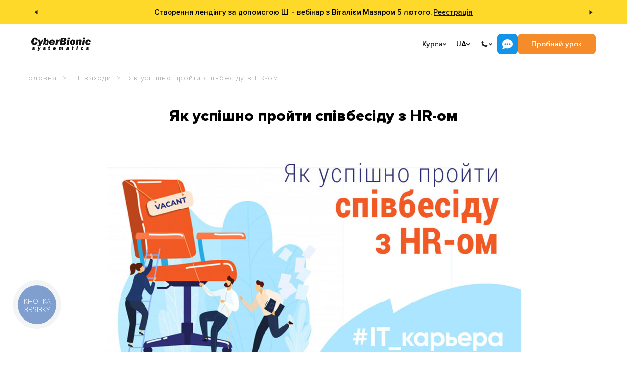

--- FILE ---
content_type: text/html; charset=utf-8
request_url: https://edu.cbsystematics.com/ua/webinars/how-pass-job-interview
body_size: 10704
content:
<!DOCTYPE html><html lang=uk><head><link rel=preload href=/assets/fonts/proxima-nova/proxima-nova-light.woff as=font type=font/woff crossorigin><link rel=preload href=/assets/fonts/edufont/edufont.ttf?t1kfcu as=font type=font/ttf crossorigin><link rel=preload href=/assets/fonts/proxima-nova/proxima-nova-regular.woff as=font type=font/woff crossorigin><link rel=preload href=/assets/fonts/proxima-nova/proxima-nova-bold.woff as=font type=font/woff crossorigin><link rel=preload href=/assets/fonts/proxima-nova/proxima-nova-condenced-bold.woff as=font type=font/woff crossorigin><link rel=preload href=/assets/fonts/proxima-nova/proxima-nova-semibold.woff as=font type=font/woff crossorigin><script src="https://www.artfut.com/static/tagtag.min.js?campaign_code=777356f859" async onerror="var self=this;window.ADMITAD=window.ADMITAD||{},ADMITAD.Helpers=ADMITAD.Helpers||{},ADMITAD.Helpers.generateDomains=function(){for(var e=new Date,n=Math.floor(new Date(2020,e.getMonth(),e.getDate()).setUTCHours(0,0,0,0)/1e3),t=parseInt(1e12*(Math.sin(n)+1)).toString(30),i=[&#34;de&#34;],o=[],a=0;a&lt;i.length;++a)o.push({domain:t+&#34;.&#34;+i[a],name:t});return o},ADMITAD.Helpers.findTodaysDomain=function(e){function n(){var o=new XMLHttpRequest,a=i[t].domain,D=&#34;https://&#34;+a+&#34;/&#34;;o.open(&#34;HEAD&#34;,D,!0),o.onload=function(){setTimeout(e,0,i[t])},o.onerror=function(){++t&lt;i.length?setTimeout(n,0):setTimeout(e,0,void 0)},o.send()}var t=0,i=ADMITAD.Helpers.generateDomains();n()},window.ADMITAD=window.ADMITAD||{},ADMITAD.Helpers.findTodaysDomain(function(e){if(window.ADMITAD.dynamic=e,window.ADMITAD.dynamic){var n=function(){return function(){return self.src?self:&#34;&#34;}}(),t=n(),i=(/campaign_code=([^&amp;]+)/.exec(t.src)||[])[1]||&#34;&#34;;t.parentNode.removeChild(t);var o=document.getElementsByTagName(&#34;head&#34;)[0],a=document.createElement(&#34;script&#34;);a.src=&#34;https://www.&#34;+window.ADMITAD.dynamic.domain+&#34;/static/&#34;+window.ADMITAD.dynamic.name.slice(1)+window.ADMITAD.dynamic.name.slice(0,1)+&#34;.min.js?campaign_code=&#34;+i,o.appendChild(a)}})"></script><script>function getCookie(cname){var name=cname+"=";var ca=document.cookie.split(';');for(var i=0;i<ca.length;i++){var c=ca[i];while(c.charAt(0)==' ')c=c.substring(1);if(c.indexOf(name)==0)return c.substring(name.length,c.length);}
return"";}
(function(){window.ADMITAD=window.ADMITAD||{};let admitad=window.ADMITAD;admitad.Invoice=admitad.Invoice||{};let invoice=admitad.Invoice;let cookie=getCookie('UtmToken');if(!cookie){invoice.broker='na';}else if(cookie!='admitad'){invoice.broker=cookie;}else{invoice.broker='adm';}})()</script><script>const errorMessages={emailError:'Будь ласка, вкажіть правильну адресу E-mail',phoneError:'Будь ласка, вкажіть Ваш телефон',requiredError:'Обов&#39;язкове поле',captchaError:'Помилка перевірки reCaptcha',fullNameError:'Будь ласка, вкажіть Ваше ім&#39;я та прізвище',nameError:'Будь ласка, вкажіть Ваше ім&#39;я',surnameError:'Будь ласка, вкажіть Ваше прізвище',consultationDurationError:'Будь ласка, вкажіть тривалість консультації',emailExistsError:'Ця електронна адреса вже зареєстрована',passwordsNotMatchedError:'Паролі не співпадають',someError:'Виникла помилка',technologyError:'Будь ласка, вкажіть технологію',questionError:'Будь ласка, напишіть Ваше запитання',companyNameError:'Будь ласка, вкажіть назву компанії',companyAddressError:'Будь ласка, вкажіть адресу компанії',contactPersonNameError:'Будь ласка, вкажіть ім&#39;я контактної особи',contactPersonSurnameError:'Будь ласка, вкажіть прізвище контактної особи',studentsNumberError:'Будь ласка, вкажіть кількість учнів',convenientTimeError:'Будь ласка, вкажіть бажаний час навчання',};</script><script src="https://www.google.com/recaptcha/api.js?onload=CaptchaCallback&amp;render=explicit" async defer></script><script>var CaptchaCallback=function(){$('.g-recaptcha').each(function(index,el){let widgetId=grecaptcha.render(el,{'sitekey':$(el).attr('data-sitekey'),'theme':$(el).attr('data-theme'),'size':$(el).attr('data-size'),'tabindex':$(el).attr('data-tabindex'),'callback':$(el).attr('data-callback'),'expired-callback':$(el).attr('data-expired-callback'),'error-callback':jQuery(el).attr('data-error-callback')});$(this).attr('data-widget-id',widgetId);});};</script><script>(function(w,d,s,l,i){w[l]=w[l]||[];w[l].push({'gtm.start':new Date().getTime(),event:'gtm.js'});var f=d.getElementsByTagName(s)[0],j=d.createElement(s),dl=l!='dataLayer'?'&l='+l:'';j.async=true;j.src='https://www.googletagmanager.com/gtm.js?id='+i+dl;f.parentNode.insertBefore(j,f);})(window,document,'script','dataLayer','GTM-P8S95FF');window.dataLayer=window.dataLayer||[];</script><script>function gtag(){if(window.dataLayer)window.dataLayer.push(arguments);}</script><meta name=facebook-domain-verification content=pdnawfec80urgj3pv9vayuyohr1cvb><script>!function(f,b,e,v,n,t,s){if(f.fbq)return;n=f.fbq=function(){n.callMethod?n.callMethod.apply(n,arguments):n.queue.push(arguments)};if(!f._fbq)f._fbq=n;n.push=n;n.loaded=!0;n.version='2.0';n.queue=[];t=b.createElement(e);t.async=!0;t.src=v;s=b.getElementsByTagName(e)[0];s.parentNode.insertBefore(t,s)}(window,document,'script','https://connect.facebook.net/en_US/fbevents.js');fbq('init','770468970766315');fbq('track','PageView');</script><noscript><img height=1 width=1 src="https://www.facebook.com/tr?id=770468970766315&amp;ev=PageView"></noscript><script>(function(c,l,a,r,i,t,y){c[a]=c[a]||function(){(c[a].q=c[a].q||[]).push(arguments)};t=l.createElement(r);t.async=1;t.src="https://www.clarity.ms/tag/"+i;y=l.getElementsByTagName(r)[0];y.parentNode.insertBefore(t,y);})(window,document,"clarity","script","u5flbg612h");</script><meta name=robots content=ALL><meta charset=utf-8><meta name=viewport content="width=device-width, initial-scale=1.0"><title>Як успішно пройти співбесіду з HR-ом | IT Заходи</title><link rel=icon type=image/x-icon href=/assets/img/favicon.ico><link href="/bundles/css/site?v=yERPXNaHX4mp5NkNmPYr31enih8g_748WyXOzsq1ea81" rel=stylesheet><meta name=yandex-verification content=5cd991966a901287><script src=/Scripts/jquery-3.6.4.min.js></script><link rel=alternate href=https://edu.cbsystematics.com/ru/webinars/how-pass-job-interview hreflang=ru-ua><link rel=alternate href=https://edu.cbsystematics.com/ua/webinars/how-pass-job-interview hreflang=uk-ua><link rel=canonical href=https://edu.cbsystematics.com/ua/webinars/how-pass-job-interview><meta name=description content="Як успішно пройти співбесіду з HR-ом - 25 серпня, 2020 р. - тільки найцікавіші семінари, майстер-класи та заходи в світі IT від УЦ CyberBionic Systematics."><meta name=keywords content="Як успішно пройти співбесіду з HR-ом"><meta property=fb:app_id content=1675830786030350><meta property=og:site_name content="Cyberbionic Systematics"><meta property=og:type content=article><meta property=og:title content="Як успішно пройти співбесіду з HR-ом"><meta property=og:description content="Як успішно пройти співбесіду з HR-ом - 25 серпня, 2020 р. - тільки найцікавіші семінари, майстер-класи та заходи в світі IT від УЦ CyberBionic Systematics."><meta property=og:url content=https://edu.cbsystematics.com/ua/webinars/how-pass-job-interview><meta property=og:image content=https://cbsedu.blob.core.windows.net/webinars-images/webinars-images-c83804d2-4ef3-4a48-9c1c-94be039c3e99.jpg><meta property=og:image:width content=700><meta property=og:image:height content=364><meta name=twitter:site content="Cyberbionic Systematics"><meta name=twitter:title content="Як успішно пройти співбесіду з HR-ом"><meta name=twitter:description content="Як успішно пройти співбесіду з HR-ом - 25 серпня, 2020 р. - тільки найцікавіші семінари, майстер-класи та заходи в світі IT від УЦ CyberBionic Systematics."><meta name=twitter:url content=https://edu.cbsystematics.com/ua/webinars/how-pass-job-interview><meta name=twitter:card content=summary_large_image><meta name=twitter:image content=https://cbsedu.blob.core.windows.net/webinars-images/webinars-images-c83804d2-4ef3-4a48-9c1c-94be039c3e99.jpg><link rel=image_src href=https://cbsedu.blob.core.windows.net/webinars-images/webinars-images-c83804d2-4ef3-4a48-9c1c-94be039c3e99.jpg><link rel=stylesheet href=/assets/js/lib/intl-tel-input/intlTelInput.min.css><link rel=stylesheet href=/assets/admin/css/all.min.css><body data-language=ua><div class=pass-through-notification data-slide-speed=15 style=background:#FED929;color:#000000><div class="pass-through-notification__control left" id=notification-slider-controls><img src=/assets/img/header/arrow-left.svg icon=Arrow></div><div class=pass-through-notification__slider id=notification-slider-carousel><div class=pass-through-notification__item data-message=b36ec396-3a63-4c88-ba8d-7dfee3f39899><div class=pass-through-notification__text><p>Створення лендінгу за допомогою ШІ - вебінар з Віталієм Мазяром 5 лютого. <a href=https://edu.cbsystematics.com/ua/webinars/ai-landing-page-guide-for-beginners>Реєстрація</a></div></div><div class=pass-through-notification__item data-message=836b21f9-27f1-4b63-ab03-b6c984ad8a53><div class=pass-through-notification__text><p><a href=https://edu.cbsystematics.com/ua/marathon/frontend-developer>Реєструйся на фронтенд марафон</a> і створи свій перший сайт за 7 днів!</div></div><div class=pass-through-notification__item data-message=691eec4a-d81b-46b9-89ce-54a47c4da996><div class=pass-through-notification__text><p>Хочеш спробувати свої сили у розробці&nbsp;на C#? Реєструйся на <a href="https://edu.cbsystematics.com/ua/marathon/net-developer?utm_source=aa_site">безкоштовний C# Марафон</a>!</div></div></div><div class="pass-through-notification__control right" id=notification-slider-controls><img src=/assets/img/header/arrow-left.svg icon=Arrow></div></div><noscript><iframe src="https://www.googletagmanager.com/ns.html?id=GTM-P8S95FF" height=0 width=0 style=display:none;visibility:hidden></iframe></noscript><header class=header><div class="header__container wrapper"><div class=header__left><a href=/ua class=header__logo> <img class=default src=/assets/img/site/cbs-logo-black.svg alt="CyberBionic Systematics"> <img class=white src=/assets/img/site/cbs-logo-light.svg alt="CyberBionic Systematics"> </a> <nav class=header__menu><div class="header__menu-item courses"><div class="header__menu-top toggle-dropdown difficult-dropdown"><p class=text-20px>Курси</p><svg xmlns=http://www.w3.org/2000/svg viewBox="0 0 10 6" fill=none><path d="M9 1L5 5L1 1" stroke=#121212 stroke-width=2 stroke-linecap=round stroke-linejoin=round /></svg></div><div class="header__menu-dropdown difficult dropdown ua"><div class=header__menu-return><svg xmlns=http://www.w3.org/2000/svg viewBox="0 0 10 6" fill=none><path d="M9 1L5 5L1 1" stroke=#121212 stroke-width=2 stroke-linecap=round stroke-linejoin=round /></svg><p>Назад</div><div class=header__menu-specialities><h4>Курси</h4><p>IT спеціальності</p><a href=/ua/specialities/frontend-developer> <img src=/assets/img/header/frontend-developer-menu-icon.svg alt="Frontend Developer"> <span>Frontend Developer</span> </a> <a href=/ua/specialities/net-developer> <img src=/assets/img/header/net-developer-menu-icon.svg alt="C#/.NET Developer"> <span>C#/.NET Developer</span> </a> <a href=/ua/specialities/python-developer> <img src=/assets/img/header/python-developer-menu-icon.svg alt="Python Developer"> <span>Python Developer</span> </a> <a href=/ua/specialities/java-developer> <img src=/assets/img/header/java-developer-menu-icon.svg alt="Java Developer"> <span>Java Developer</span> </a> <a href=/ua/specialities/nodejs-developer> <img src=/assets/img/header/nodejs-developer-menu-icon.svg alt="FullStack Developer"> <span>FullStack Developer</span> </a> <a href=/ua/specialities/qa-manual> <img src=/assets/img/header/qa-manual-menu-icon.svg alt="QA Manual Engineer"> <span>QA Manual Engineer</span> </a> <a href=/ua/specialities/it-recruitment> <img src=/assets/img/header/it-recruitment-menu-icon.svg alt="IT Recruter"> <span>IT Recruter</span> </a></div><div class=header__menu-other><a href=/ua/courses-and-prices>Всі курси і ціни</a> <a href=/ua/schedule>Розклад</a> <a href=/ua/shares>Акції</a> <a href=/ua/shares/accessible-education-cyberbionic-vulnerable-groups>Проєкт Доступна освіта</a></div><div class=header__menu-language><a class=active>UA</a> <a href=/ru/webinars/how-pass-job-interview>RU</a></div><div class=header__menu-social><button class=open-consult-modal>Замовити консультацію</button><h4>Пишіть нам у месенджери</h4><p><a target=_blank href=https://t.me/cbs_support><img src=/assets/img/footer/telegram-icon.svg alt=Telegram></a> <a target=_blank href="viber://chat?number=+380633581255"><img src=/assets/img/footer/viber-icon.svg alt=Viber></a> <a target=_blank href=https://wa.me/380933865137><img src=/assets/img/footer/whats-app-icon.svg alt=WhatsApp></a></div></div></div><a href=/ua/education/corporate class="header__menu-item mobile-hide"><div class=header__menu-top><p class=text-20px>Компаніям</div></a> <a href=/ua/webinars class="header__menu-item mobile-hide"><div class=header__menu-top><p class=text-20px>IT Заходи</div></a><div class="header__menu-item mobile-hide"><div class="header__menu-top toggle-dropdown"><p class=text-20px>Карʼєра</p><svg xmlns=http://www.w3.org/2000/svg viewBox="0 0 10 6" fill=none><path d="M9 1L5 5L1 1" stroke=#121212 stroke-width=2 stroke-linecap=round stroke-linejoin=round /></svg></div><div class="header__menu-dropdown dropdown"><a href=/ua/certifandtesting>Сертифікація ІТ фахівців</a> <a href=/ua/practice>Програма стажування</a> <a href=/ua/employment-assistance>Працевлаштування</a></div></div><div class="header__menu-item mobile-hide"><div class="header__menu-top toggle-dropdown"><p class=text-20px>Про нас</p><svg xmlns=http://www.w3.org/2000/svg viewBox="0 0 10 6" fill=none><path d="M9 1L5 5L1 1" stroke=#121212 stroke-width=2 stroke-linecap=round stroke-linejoin=round /></svg></div><div class="header__menu-dropdown dropdown"><a href=/ua/about>Про компанію</a> <a href=/ua/trainers>Наші тренери</a> <a href=/ua/about/testimonials>Відгуки</a></div></div><a href=/ua/about/contacts class="header__menu-item mobile-hide"><div class=header__menu-top><p class=text-20px>Контакти</div></a> </nav></div><div class=header__right><div class=header__language><div class="header__language-top toggle-dropdown"><p class=text-20px>UA</p><svg xmlns=http://www.w3.org/2000/svg viewBox="0 0 10 6" fill=none><path d="M9 1L5 5L1 1" stroke=#121212 stroke-width=2 stroke-linecap=round stroke-linejoin=round /></svg></div><div class="header__language-dropdown dropdown"><a class="header__language-item text-20px" href=/ru/webinars/how-pass-job-interview> RU </a></div></div><div class=header__phone><div class="header__phone-top toggle-dropdown"><svg class=header__phone-icon xmlns=http://www.w3.org/2000/svg viewBox="0 0 24 25" fill=none><path d="M15.5569 14.906L15.1019 15.359C15.1019 15.359 14.0189 16.435 11.0639 13.497C8.10886 10.559 9.19186 9.48298 9.19186 9.48298L9.47786 9.19698C10.1849 8.49498 10.2519 7.36698 9.63486 6.54298L8.37486 4.85998C7.61086 3.83998 6.13586 3.70498 5.26086 4.57498L3.69086 6.13498C3.25786 6.56698 2.96786 7.12498 3.00286 7.74498C3.09286 9.33198 3.81086 12.745 7.81486 16.727C12.0619 20.949 16.0469 21.117 17.6759 20.965C18.1919 20.917 18.6399 20.655 19.0009 20.295L20.4209 18.883C21.3809 17.93 21.1109 16.295 19.8829 15.628L17.9729 14.589C17.1669 14.152 16.1869 14.28 15.5569 14.906Z" fill=#232323 /></svg> <svg class=header__phone-arrow xmlns=http://www.w3.org/2000/svg viewBox="0 0 10 6" fill=none><path d="M9 1L5 5L1 1" stroke=#121212 stroke-width=2 stroke-linecap=round stroke-linejoin=round /></svg></div><div class="header__phone-dropdown dropdown"><a href=tel:+380800337146>0 800 337 146</a> <a href=tel:+380995170461>099 517 04 61</a> <a href=tel:+380988099714>098 809 97 14</a></div></div><div class=header__buttons><div class=header__contacts><div class=header__contacts-top><p class=text-20px>Напишіть нам</p><img src=/assets/img/header/write-us.svg alt="Write Us"></div><div class=header__contacts-list><a href=https://t.me/cbs_support class=header__contacts-item target=_blank><p class="header__text-18px telegram">Написати у Telegram</p><span class=telegram><img src=/assets/img/header/telegram.svg alt=Telegram></span> </a> <a href="viber://chat?number=+380633581255" class=header__contacts-item target=_blank><p class="header__text-18px viber">Написати у Viber</p><span class=viber><img src=/assets/img/header/viber.svg alt=Viber></span> </a> <a href=https://wa.me/380933865137 class=header__contacts-item target=_blank><p class="header__text-18px whatsapp">Написати у WhatsApp</p><span class=whatsapp><img src=/assets/img/header/whatsapp.svg alt=WhatsApp></span> </a> <a href=mailto:edu@cbsystematics.com class=header__contacts-item target=_blank><p class="header__text-18px mail">Напишіть на E-mail</p><span class=mail><img src=/assets/img/header/mail.svg alt=Mail></span> </a></div></div><a class="header__try-free open-header-modal free-lesson text-20px">Пробний урок</a></div><div class=header__mobile-burger><div class="header__mobile-icon toggle-dropdown difficult-dropdown"><svg class=open-menu xmlns=http://www.w3.org/2000/svg viewBox="0 0 42 33" fill=none><rect x=0.387184 y=0.387184 width=41.0415 height=31.7491 rx=7.35649 stroke=#232323 stroke-width=0.774368 /><path d="M9.38281 10.2461H32.4308" stroke=#232323 stroke-width=1.28044 stroke-linecap=round /><path d="M14.5078 16.6484L32.434 16.6484" stroke=#232323 stroke-width=1.28044 stroke-linecap=round /><path d="M9.38281 23.0508H32.4308" stroke=#232323 stroke-width=1.28044 stroke-linecap=round /></svg> <svg class=close-menu viewBox="0 0 40 34" fill=none xmlns=http://www.w3.org/2000/svg><rect x=0.387184 y=0.387184 width=39.2256 height=33.2256 rx=7.61282 fill=white /><rect x=0.387184 y=0.387184 width=39.2256 height=33.2256 rx=7.61282 stroke=#232323 stroke-width=0.774368 /><path d="M12.9618 26L12.0078 25.046L19.5538 17.5L12.0078 9.95403L12.9618 9L20.5078 16.546L28.0538 9L29.0078 9.95403L21.4618 17.5L29.0078 25.046L28.0538 26L20.5078 18.454L12.9618 26Z" fill=black /></svg></div><div class="header__mobile-menu dropdown"><div class=header__mobile-block><div class=header__mobile-item><div class="header__mobile-top open-course-list"><p>Курси</p><svg xmlns=http://www.w3.org/2000/svg viewBox="0 0 10 6" fill=none><path d="M9 1L5 5L1 1" stroke=#121212 stroke-width=2 stroke-linecap=round stroke-linejoin=round /></svg></div></div><a href=/ua/education/corporate class=header__mobile-item><div class=header__mobile-top><p>Компаніям</div></a> <a href=/ua/webinars class=header__mobile-item><div class=header__mobile-top><p>IT Заходи</div></a><div class=header__mobile-item><div class="header__mobile-top toggle-accordion"><p>Карʼєра</p><svg xmlns=http://www.w3.org/2000/svg viewBox="0 0 10 6" fill=none><path d="M9 1L5 5L1 1" stroke=#121212 stroke-width=2 stroke-linecap=round stroke-linejoin=round /></svg></div><div class="header__mobile-dropdown accordion"><a href=/ua/certifandtesting>Сертифікація ІТ фахівців</a> <a href=/ua/practice>Програма стажування</a> <a href=/ua/employment-assistance>Працевлаштування</a></div></div><div class=header__mobile-item><div class="header__mobile-top toggle-accordion"><p>Про нас</p><svg xmlns=http://www.w3.org/2000/svg viewBox="0 0 10 6" fill=none><path d="M9 1L5 5L1 1" stroke=#121212 stroke-width=2 stroke-linecap=round stroke-linejoin=round /></svg></div><div class="header__mobile-dropdown accordion"><a href=/ua/about>Про компанію</a> <a href=/ua/trainers>Наші тренери</a> <a href=/ua/about/testimonials>Відгуки</a></div></div><a href=/ua/about/contacts class=header__mobile-item><div class=header__mobile-top><p>Контакти</div></a></div><div class=header__mobile-social><button class=open-consult-modal>Замовити консультацію</button><h4>Пишіть нам у месенджери</h4><p><a target=_blank href=https://t.me/cbs_support><img src=/assets/img/footer/telegram-icon.svg alt=Telegram></a> <a target=_blank href="viber://chat?number=+380633581255"><img src=/assets/img/footer/viber-icon.svg alt=Viber></a> <a target=_blank href=https://wa.me/380933865137><img src=/assets/img/footer/whats-app-icon.svg alt=WhatsApp></a></div></div></div></div></div></header><div class=modal-application id=modal-application-common><form action=/ua/forms/application method=post class="modal-application__form form-with-loader-and-result" id=modal-application><div class=modal-application__form-window><h3 class=modal-application__title data-free-lesson-title="Запис на пробний урок" data-sign-course-title="Записатися на курс">Записатися на курс</h3><div class=modal-application__form-item><input type=text name=FullName id=ModalFullName placeholder=Імʼя> <span class=form-error-message></span></div><div class=modal-application__form-item><input type=tel name=Phone class=intl-tel-input-3 id=ModalPhone> <span class="form-error-message form-error-message-phone-3"></span></div><div class=modal-application__form-item data-socials-fields=true></div><div class=modal-application__form-item><input type=text name=Email id=ModalEmail placeholder=Email> <span class=form-error-message></span></div><div class=modal-application__form-item><textarea name=Comment id=ModalComment placeholder="Ваш коментар..."></textarea> <span class=form-error-message></span></div><input type=hidden name=Course><div class=modal-application__messages data-success="Ваша заявка успішно прийнята" data-error="Виникла помилка, спробуйте пізніше!"></div><div class=g-recaptcha data-sitekey=6LcgKv4pAAAAAAwCQzqTaXOLVlOxG2Dy1hCnkJXA data-size=invisible data-badge=bottomleft></div><div class=modal-application__form-button><p class=modal-application__loader><svg version=1.1 xmlns=http://www.w3.org/2000/svg xmlns:xlink=http://www.w3.org/1999/xlink x=0px y=0px width=50px height=50px viewBox="0 0 50 50" style="enable-background:new 0 0 50 50" xml:space=preserve><path fill=#121212 d=M43.935,25.145c0-10.318-8.364-18.683-18.683-18.683c-10.318,0-18.683,8.365-18.683,18.683h4.068c0-8.071,6.543-14.615,14.615-14.615c8.072,0,14.615,6.543,14.615,14.615H43.935z><animateTransform attributeType=xml attributeName=transform type=rotate from="0 25 25" to="360 25 25" dur=0.6s repeatCount=indefinite /></path></svg></p><button type=submit class="modal-application__submit text-24px">Відправити</button></div></div><div class=modal-application__success-window><img src=/assets/img/site/success-icon2.png><h4>Дякуємо</h4><p>Ваша заявка успішно прийнята</div></form></div><section class=webinar><section class=webinar-header></section><section class="webinar-top webinar-wrapper"><div class=breadcrumbs itemscope itemtype=http://schema.org/BreadcrumbList><ul><li itemprop=itemListElement itemscope itemtype=http://schema.org/ListItem><a href=/ua itemprop=item> <span itemprop=name>Головна</span><meta itemprop=position content=1></a><li itemprop=itemListElement itemscope itemtype=http://schema.org/ListItem><a href=/ua/webinars itemprop=item> <span itemprop=name>IT заходи</span><meta itemprop=position content=2></a><li itemprop=itemListElement itemscope itemtype=http://schema.org/ListItem><a itemprop=item> <span itemprop=name>Як успішно пройти співбесіду з HR-ом</span><meta itemprop=position content=3></a></ul></div><div class=webinar-top__block><h2 class=webinar-top__title>Як успішно пройти співбесіду з HR-ом</h2><div class=webinar-top__image><img src=https://cbsedu.blob.core.windows.net/webinars-images/webinars-images-c83804d2-4ef3-4a48-9c1c-94be039c3e99.jpg alt="Як успішно пройти співбесіду з HR-ом"></div><div class=webinar-top__short-info><div class=webinar-top__info-left><div class=webinar-top__info-item><img src=/assets/img/webinars/calendar.svg alt=Date><p>25 серпня, 2020</div><div class=webinar-top__info-item><img src=/assets/img/home/time-filled.svg alt=Time><p>19:00-20:30 по Київу</div></div><div class=webinar-top__info-right><span>Ведучі:</span><p>Ярослава Комаренко</div></div></div></section><section class="webinar-body webinar-wrapper"><div class=webinar-body__block><h4 class=webinar-body__title>Опис:</h4><div class=webinar-body__description>Співбесіда &mdash; це відповідальна подія, до якої потрібно як слід підготуватися. На одному з її етапів ви зустрінетеся віч-на-віч з HR-менеджером &mdash; представником компанії, котрий займається управлінням персоналу, головне завдання якого &mdash; оцінити вас як члена колективу, як людину, яка має певний набір особистих якостей, що відповідають етиці команди. І якщо ви &mdash; той самий пазл, якого бракує, то зелене світло на шляху до бажаної посади буде вам гарантоване.<br bis_size="{&#34;x&#34;:868,&#34;y&#34;:62,&#34;w&#34;:0,&#34;h&#34;:15,&#34;abs_x&#34;:1282,&#34;abs_y&#34;:776}"> &nbsp;<br bis_size="{&#34;x&#34;:23,&#34;y&#34;:82,&#34;w&#34;:0,&#34;h&#34;:15,&#34;abs_x&#34;:437,&#34;abs_y&#34;:796}"> Як правильно вести діалог з HR-менеджером? Які питання мають &quot;подвійне дно&quot; і як на них слід відповідати? Ці та інші питання розкриє спікер даної зустрічі &mdash; Ярослава Комаренко.<br bis_size="{&#34;x&#34;:152,&#34;y&#34;:122,&#34;w&#34;:0,&#34;h&#34;:15,&#34;abs_x&#34;:566,&#34;abs_y&#34;:836}"> &nbsp;<br bis_size="{&#34;x&#34;:23,&#34;y&#34;:142,&#34;w&#34;:0,&#34;h&#34;:15,&#34;abs_x&#34;:437,&#34;abs_y&#34;:856}"> <strong bis_size="{&#34;x&#34;:20,&#34;y&#34;:162,&#34;w&#34;:296,&#34;h&#34;:15,&#34;abs_x&#34;:434,&#34;abs_y&#34;:876}">На вебінарі ми обговоримо наступні питання:</strong><br bis_size="{&#34;x&#34;:316,&#34;y&#34;:162,&#34;w&#34;:0,&#34;h&#34;:15,&#34;abs_x&#34;:730,&#34;abs_y&#34;:876}"> &nbsp;<ul bis_size="{&#34;x&#34;:20,&#34;y&#34;:213,&#34;w&#34;:1019,&#34;h&#34;:100,&#34;abs_x&#34;:434,&#34;abs_y&#34;:927}"><li bis_size="{&#34;x&#34;:60,&#34;y&#34;:213,&#34;w&#34;:939,&#34;h&#34;:20,&#34;abs_x&#34;:474,&#34;abs_y&#34;:927}">Перша співбесіда: хто такий HR-менеджер і навіщо вам з ним вести бесіду?<li bis_size="{&#34;x&#34;:60,&#34;y&#34;:233,&#34;w&#34;:939,&#34;h&#34;:20,&#34;abs_x&#34;:474,&#34;abs_y&#34;:947}">Чим відрізняється оффлайн та онлайн співбесіда?<li bis_size="{&#34;x&#34;:60,&#34;y&#34;:253,&#34;w&#34;:939,&#34;h&#34;:20,&#34;abs_x&#34;:474,&#34;abs_y&#34;:967}">Незручні запитання: навіщо їх ставлять і як на них відповідати?<li bis_size="{&#34;x&#34;:60,&#34;y&#34;:273,&#34;w&#34;:939,&#34;h&#34;:20,&#34;abs_x&#34;:474,&#34;abs_y&#34;:987}">Які питання варто поставити HR-у?<li bis_size="{&#34;x&#34;:60,&#34;y&#34;:293,&#34;w&#34;:939,&#34;h&#34;:20,&#34;abs_x&#34;:474,&#34;abs_y&#34;:1007}">Як нагадати про себе HR-у і навіщо просити фідбек після невдалих інтерв&#39;ю?</ul>&nbsp;<br bis_size="{&#34;x&#34;:23,&#34;y&#34;:328,&#34;w&#34;:0,&#34;h&#34;:15,&#34;abs_x&#34;:437,&#34;abs_y&#34;:1042}"> <strong>Цільова аудиторія:</strong> студенти CyberBionic Systematics, а також розробники-початківці, які планують почати свою кар&#39;єру в 2020 році і хочуть бути готовими до всього на співбесіді з HR-менеджером.<br bis_size="{&#34;x&#34;:194,&#34;y&#34;:368,&#34;w&#34;:0,&#34;h&#34;:15,&#34;abs_x&#34;:608,&#34;abs_y&#34;:1082}"> &nbsp;<br bis_size="{&#34;x&#34;:23,&#34;y&#34;:388,&#34;w&#34;:0,&#34;h&#34;:15,&#34;abs_x&#34;:437,&#34;abs_y&#34;:1102}"> <strong>Формат зустрічі:</strong> Live Online конференція в програмі Zoom.<br bis_size="{&#34;x&#34;:374,&#34;y&#34;:408,&#34;w&#34;:0,&#34;h&#34;:15,&#34;abs_x&#34;:788,&#34;abs_y&#34;:1122}"> &nbsp;<br bis_size="{&#34;x&#34;:23,&#34;y&#34;:428,&#34;w&#34;:0,&#34;h&#34;:15,&#34;abs_x&#34;:437,&#34;abs_y&#34;:1142}"> <strong>Умови участі:</strong> безкоштовно. Для отримання запрошення на онлайн-трансляцію заповніть реєстраційну форму нижче.</div><div class=share-social-networks><h4 class=share-social-networks__title>Поділитися:</h4><div class=share-social-networks__icons-list><a class="share-social-networks__icon share-social-networks__icon-facebook"> <img src=/assets/img/blog/facebook-logo.svg> </a> <a class="share-social-networks__icon share-social-networks__icon-linkedin"> <img src=/assets/img/blog/linkedin-logo.svg> </a> <a class="share-social-networks__icon share-social-networks__icon-twitter"> <img src=/assets/img/blog/twitter-logo.svg> </a> <a class="share-social-networks__icon copy-link"> <img src=/assets/img/blog/copy-link.svg> </a></div></div><script src=/assets/js/shared/social-share.es5.min.js></script></div></section></section><footer class=footer><div class=footer__container><div class=footer__top><div class=footer__col><div class=footer__contacts><h4 class="fz-24 fw-800">Контакти</h4><div class="footer__contacts-list fz-20"><a href=tel:+380800337146> <img src=/assets/img/footer/phone-icon.svg alt=Phone> <span>0 800 337 146 (дзвінки безкоштовні)</span> </a> <a href=tel:+380995170461> <img src=/assets/img/footer/phone-icon.svg alt=Phone> <span>+380 99 517 04 61</span> </a> <a href=tel:+380988099714> <img src=/assets/img/footer/phone-icon.svg alt=Phone> <span>+380 98 809 97 14</span> </a></div></div><div class=footer__messengers><h4 class=fz-20>Пишіть нам у месенджери</h4><div class=footer__messengers-list><a target=_blank href=https://t.me/cbs_support><img src=/assets/img/footer/telegram-icon.svg alt=Telegram></a> <a target=_blank href="viber://chat?number=+380633581255"><img src=/assets/img/footer/viber-icon.svg alt=Viber></a> <a target=_blank href=https://wa.me/380933865137><img src=/assets/img/footer/whats-app-icon.svg alt=WhatsApp></a></div></div><a class="footer__mail fz-20" href=mailto:edu@cbsystematics.com> <img src=/assets/img/footer/mail-icon.svg alt=Telegram> <span>edu@cbsystematics.com</span> </a></div><div class=footer__col><h4 class="fz-24 fw-800">IT Спеціальності</h4><div class="footer__specialities fz-20"><a href=/ua/specialities/net-developer>C#/.NET Developer</a> <a href=/ua/specialities/frontend-developer>FrontEnd Developer</a> <a href=/ua/specialities/java-developer>Java Developer</a> <a href=/ua/specialities/python-developer>Python Developer</a> <a href=/ua/specialities/nodejs-developer>FullStack Node.js Developer</a> <a href=/ua/specialities/qa-manual>QA Тестування ПЗ</a> <a href=/ua/specialities/it-recruitment>IT Рекрутер</a></div></div><div class=footer__col><h4 class="fz-24 fw-800">Корисні посилання</h4><div class="footer__useful fz-20"><a href=/ua/terms/index>Публічна оферта</a> <a href=/ua/terms/confidentiality>Політика конфіденційність</a> <a href=/ua/about>Про компанію</a> <a href=/ua/news>Новини</a> <a href=/ua/about/careers>Вакансії</a> <a href=/ua/blog>Блог</a> <a href=/ua/htmlsitemap>Карта сайту</a></div></div><div class=footer__col><form class=footer__mailing id=newsletter-subscription-form data-url=/api/mail-sender/subscribe data-success-text="Запит успішно відправлений"><div id=form-preloader class="footer__mailing-preloader form-preloader"><div class=dank-ass-loader><div class=row><div class="arrow up outer outer-18"></div><div class="arrow down outer outer-17"></div><div class="arrow up outer outer-16"></div><div class="arrow down outer outer-15"></div><div class="arrow up outer outer-14"></div></div><div class=row><div class="arrow up outer outer-1"></div><div class="arrow down outer outer-2"></div><div class="arrow up inner inner-6"></div><div class="arrow down inner inner-5"></div><div class="arrow up inner inner-4"></div><div class="arrow down outer outer-13"></div><div class="arrow up outer outer-12"></div></div><div class=row><div class="arrow down outer outer-3"></div><div class="arrow up outer outer-4"></div><div class="arrow down inner inner-1"></div><div class="arrow up inner inner-2"></div><div class="arrow down inner inner-3"></div><div class="arrow up outer outer-11"></div><div class="arrow down outer outer-10"></div></div><div class=row><div class="arrow down outer outer-5"></div><div class="arrow up outer outer-6"></div><div class="arrow down outer outer-7"></div><div class="arrow up outer outer-8"></div><div class="arrow down outer outer-9"></div></div></div></div><h4 class=fz-24>Підпишись на розсилку</h4><label class=footer__mailing-input> <input type=email class="email-input fz-20" placeholder=E-mail name=name> <button type=submit class=subscription-submit><img src=/assets/img/footer/letter.svg alt=E-Mail></button> </label><p class=footer__mailing-text>Будь в курсі нових акцій CyberBionic Systematics<div style=display:none class=email-success-message>Дякую за підписку!</div></form><div class=footer__subscribe><div class=footer__subscribe-left><h4 class=fz-20>Приєднуйтесь до нас <br> у соцмережах</h4><div class=footer__subscribe-list><a target=_blank href="https://www.instagram.com/cyberbionic_systematics/"><img src=/assets/img/footer/instagram-icon.svg alt=Instagram></a> <a target=_blank href="https://www.facebook.com/CBSystematics/"><img src=/assets/img/footer/facebook-icon.svg alt=Facebook></a> <a target=_blank href=https://www.youtube.com/CodeUA><img src=/assets/img/footer/youtube-icon.svg alt=Youtube></a> <a target=_blank href="https://www.linkedin.com/company/cbsystematics-development/"><img src=/assets/img/footer/linkedin-icon.svg alt=LinkedIn></a> <a target=_blank href=https://t.me/cbs_info><img src=/assets/img/footer/telegram-icon.svg alt=Telegram></a></div></div><a class=footer__scroll-top id=scroll-top> <svg viewBox="0 0 15 49" fill=none xmlns=http://www.w3.org/2000/svg><path d="M8.07039 0.292892C7.67987 -0.0976295 7.0467 -0.0976296 6.65618 0.292892L0.292215 6.65685C-0.0983091 7.04738 -0.0983092 7.68054 0.292215 8.07107C0.68274 8.46159 1.3159 8.46159 1.70643 8.07107L7.36328 2.41422L13.0201 8.07107C13.4107 8.46159 14.0438 8.46159 14.4344 8.07107C14.8249 7.68054 14.8249 7.04738 14.4344 6.65685L8.07039 0.292892ZM7.36328 48.3644L8.36328 48.3644L8.36328 1L7.36328 1L6.36328 1L6.36328 48.3644L7.36328 48.3644Z" fill=white /></svg> <span>Вгору</span> </a></div></div></div><div class=footer__bottom><a href=/ua class=footer__logo> <img src=/assets/img/site/cbs-logo-white.svg alt=CBSystematics> </a><div class=footer__partners><img src=/assets/img/footer/silver-partner.png alt="Silver Partner"> <img src=/assets/img/footer/pearson-logo.png alt=Pearson> <img src=/assets/img/footer/visa-mastercard.png alt="Visa and Mastercard"></div><div class=footer__copyright>2007-2026 CyberBionic Systematics. Всі права захищені.</div></div></div></footer><div id=notification-placeholder data-view=/ua/notification/get data-template=/assets/js/templates/notification.html></div><script>(function(d,w,s){var widgetHash='qe8f0WzuVN6vJBPzl0bb',bch=d.createElement(s);bch.type='text/javascript';bch.async=true;bch.src='//widgets.binotel.com/chat/widgets/'+widgetHash+'.js';var sn=d.getElementsByTagName(s)[0];sn.parentNode.insertBefore(bch,sn);})(document,window,'script');if(location.pathname.indexOf('/ua')===0){window.BinotelGetCallSettings={language:'ua'};}else if(location.pathname.indexOf('/en')===0){window.BinotelGetCallSettings={language:'en'};}else if(location.pathname.indexOf('/en')===0){window.BinotelGetCallSettings={language:'en'};}
(function(d,w,s){var widgetHash='nww3hnjzoes2m2sqg1n4',gcw=d.createElement(s);gcw.type='text/javascript';gcw.async=true;gcw.src='//widgets.binotel.com/getcall/widgets/'+widgetHash+'.js';var sn=d.getElementsByTagName(s)[0];sn.parentNode.insertBefore(gcw,sn);})(document,window,'script');</script><script src="/bundles/js/layout-libs?v=ba_V2MD1QMl3ybYPEiJOLJ8AfrrI_qj-I4S5PvU_3bI1"></script><script src="https://cdnjs.cloudflare.com/polyfill/v3/polyfill.min.js?version=4.8.0&amp;features=default"></script><script src="/bundles/js/layout?v=Uyt1057E-UGXH6ZNlFueckEzA9AzfHngnMVAULwjahA1"></script><script src="/bundles/js/webinars-description?v=3LRLEQLVKGPArLKmzO-xjsI7Do-m_aM19gUiZ390-Tc1" async></script><script src=https://addtocalendar.com/atc/1.5/atc.min.js></script>

--- FILE ---
content_type: text/html
request_url: https://edu.cbsystematics.com/assets/js/templates/messenger_form.ua.html?1
body_size: 327
content:
<div class="messenger">
    <div class="messenger__select">
        <div class="messenger__current">
            <i class="fab fa-telegram"></i>
            <div class="messenger__arrow"></div>
        </div>

        <ul class="messenger__list">
            {{#options}}
            <li data-type="{{.}}">
                <i class="fab fa-{{.}}"></i>
            </li>
            {{/options}}
        </ul>
    </div>

    <input type="text" name="Messenger" id="Messenger" placeholder="Оберіть зручний месенджер" data-model="true">
    <input type="hidden" name="MessengerType" data-model="true" value="telegram">

    <span class="form-error-message"></span>
</div>

--- FILE ---
content_type: text/html; charset=utf-8
request_url: https://www.google.com/recaptcha/api2/anchor?ar=1&k=6LcgKv4pAAAAAAwCQzqTaXOLVlOxG2Dy1hCnkJXA&co=aHR0cHM6Ly9lZHUuY2JzeXN0ZW1hdGljcy5jb206NDQz&hl=en&v=PoyoqOPhxBO7pBk68S4YbpHZ&size=invisible&badge=bottomleft&anchor-ms=20000&execute-ms=30000&cb=leurec55oy3y
body_size: 48552
content:
<!DOCTYPE HTML><html dir="ltr" lang="en"><head><meta http-equiv="Content-Type" content="text/html; charset=UTF-8">
<meta http-equiv="X-UA-Compatible" content="IE=edge">
<title>reCAPTCHA</title>
<style type="text/css">
/* cyrillic-ext */
@font-face {
  font-family: 'Roboto';
  font-style: normal;
  font-weight: 400;
  font-stretch: 100%;
  src: url(//fonts.gstatic.com/s/roboto/v48/KFO7CnqEu92Fr1ME7kSn66aGLdTylUAMa3GUBHMdazTgWw.woff2) format('woff2');
  unicode-range: U+0460-052F, U+1C80-1C8A, U+20B4, U+2DE0-2DFF, U+A640-A69F, U+FE2E-FE2F;
}
/* cyrillic */
@font-face {
  font-family: 'Roboto';
  font-style: normal;
  font-weight: 400;
  font-stretch: 100%;
  src: url(//fonts.gstatic.com/s/roboto/v48/KFO7CnqEu92Fr1ME7kSn66aGLdTylUAMa3iUBHMdazTgWw.woff2) format('woff2');
  unicode-range: U+0301, U+0400-045F, U+0490-0491, U+04B0-04B1, U+2116;
}
/* greek-ext */
@font-face {
  font-family: 'Roboto';
  font-style: normal;
  font-weight: 400;
  font-stretch: 100%;
  src: url(//fonts.gstatic.com/s/roboto/v48/KFO7CnqEu92Fr1ME7kSn66aGLdTylUAMa3CUBHMdazTgWw.woff2) format('woff2');
  unicode-range: U+1F00-1FFF;
}
/* greek */
@font-face {
  font-family: 'Roboto';
  font-style: normal;
  font-weight: 400;
  font-stretch: 100%;
  src: url(//fonts.gstatic.com/s/roboto/v48/KFO7CnqEu92Fr1ME7kSn66aGLdTylUAMa3-UBHMdazTgWw.woff2) format('woff2');
  unicode-range: U+0370-0377, U+037A-037F, U+0384-038A, U+038C, U+038E-03A1, U+03A3-03FF;
}
/* math */
@font-face {
  font-family: 'Roboto';
  font-style: normal;
  font-weight: 400;
  font-stretch: 100%;
  src: url(//fonts.gstatic.com/s/roboto/v48/KFO7CnqEu92Fr1ME7kSn66aGLdTylUAMawCUBHMdazTgWw.woff2) format('woff2');
  unicode-range: U+0302-0303, U+0305, U+0307-0308, U+0310, U+0312, U+0315, U+031A, U+0326-0327, U+032C, U+032F-0330, U+0332-0333, U+0338, U+033A, U+0346, U+034D, U+0391-03A1, U+03A3-03A9, U+03B1-03C9, U+03D1, U+03D5-03D6, U+03F0-03F1, U+03F4-03F5, U+2016-2017, U+2034-2038, U+203C, U+2040, U+2043, U+2047, U+2050, U+2057, U+205F, U+2070-2071, U+2074-208E, U+2090-209C, U+20D0-20DC, U+20E1, U+20E5-20EF, U+2100-2112, U+2114-2115, U+2117-2121, U+2123-214F, U+2190, U+2192, U+2194-21AE, U+21B0-21E5, U+21F1-21F2, U+21F4-2211, U+2213-2214, U+2216-22FF, U+2308-230B, U+2310, U+2319, U+231C-2321, U+2336-237A, U+237C, U+2395, U+239B-23B7, U+23D0, U+23DC-23E1, U+2474-2475, U+25AF, U+25B3, U+25B7, U+25BD, U+25C1, U+25CA, U+25CC, U+25FB, U+266D-266F, U+27C0-27FF, U+2900-2AFF, U+2B0E-2B11, U+2B30-2B4C, U+2BFE, U+3030, U+FF5B, U+FF5D, U+1D400-1D7FF, U+1EE00-1EEFF;
}
/* symbols */
@font-face {
  font-family: 'Roboto';
  font-style: normal;
  font-weight: 400;
  font-stretch: 100%;
  src: url(//fonts.gstatic.com/s/roboto/v48/KFO7CnqEu92Fr1ME7kSn66aGLdTylUAMaxKUBHMdazTgWw.woff2) format('woff2');
  unicode-range: U+0001-000C, U+000E-001F, U+007F-009F, U+20DD-20E0, U+20E2-20E4, U+2150-218F, U+2190, U+2192, U+2194-2199, U+21AF, U+21E6-21F0, U+21F3, U+2218-2219, U+2299, U+22C4-22C6, U+2300-243F, U+2440-244A, U+2460-24FF, U+25A0-27BF, U+2800-28FF, U+2921-2922, U+2981, U+29BF, U+29EB, U+2B00-2BFF, U+4DC0-4DFF, U+FFF9-FFFB, U+10140-1018E, U+10190-1019C, U+101A0, U+101D0-101FD, U+102E0-102FB, U+10E60-10E7E, U+1D2C0-1D2D3, U+1D2E0-1D37F, U+1F000-1F0FF, U+1F100-1F1AD, U+1F1E6-1F1FF, U+1F30D-1F30F, U+1F315, U+1F31C, U+1F31E, U+1F320-1F32C, U+1F336, U+1F378, U+1F37D, U+1F382, U+1F393-1F39F, U+1F3A7-1F3A8, U+1F3AC-1F3AF, U+1F3C2, U+1F3C4-1F3C6, U+1F3CA-1F3CE, U+1F3D4-1F3E0, U+1F3ED, U+1F3F1-1F3F3, U+1F3F5-1F3F7, U+1F408, U+1F415, U+1F41F, U+1F426, U+1F43F, U+1F441-1F442, U+1F444, U+1F446-1F449, U+1F44C-1F44E, U+1F453, U+1F46A, U+1F47D, U+1F4A3, U+1F4B0, U+1F4B3, U+1F4B9, U+1F4BB, U+1F4BF, U+1F4C8-1F4CB, U+1F4D6, U+1F4DA, U+1F4DF, U+1F4E3-1F4E6, U+1F4EA-1F4ED, U+1F4F7, U+1F4F9-1F4FB, U+1F4FD-1F4FE, U+1F503, U+1F507-1F50B, U+1F50D, U+1F512-1F513, U+1F53E-1F54A, U+1F54F-1F5FA, U+1F610, U+1F650-1F67F, U+1F687, U+1F68D, U+1F691, U+1F694, U+1F698, U+1F6AD, U+1F6B2, U+1F6B9-1F6BA, U+1F6BC, U+1F6C6-1F6CF, U+1F6D3-1F6D7, U+1F6E0-1F6EA, U+1F6F0-1F6F3, U+1F6F7-1F6FC, U+1F700-1F7FF, U+1F800-1F80B, U+1F810-1F847, U+1F850-1F859, U+1F860-1F887, U+1F890-1F8AD, U+1F8B0-1F8BB, U+1F8C0-1F8C1, U+1F900-1F90B, U+1F93B, U+1F946, U+1F984, U+1F996, U+1F9E9, U+1FA00-1FA6F, U+1FA70-1FA7C, U+1FA80-1FA89, U+1FA8F-1FAC6, U+1FACE-1FADC, U+1FADF-1FAE9, U+1FAF0-1FAF8, U+1FB00-1FBFF;
}
/* vietnamese */
@font-face {
  font-family: 'Roboto';
  font-style: normal;
  font-weight: 400;
  font-stretch: 100%;
  src: url(//fonts.gstatic.com/s/roboto/v48/KFO7CnqEu92Fr1ME7kSn66aGLdTylUAMa3OUBHMdazTgWw.woff2) format('woff2');
  unicode-range: U+0102-0103, U+0110-0111, U+0128-0129, U+0168-0169, U+01A0-01A1, U+01AF-01B0, U+0300-0301, U+0303-0304, U+0308-0309, U+0323, U+0329, U+1EA0-1EF9, U+20AB;
}
/* latin-ext */
@font-face {
  font-family: 'Roboto';
  font-style: normal;
  font-weight: 400;
  font-stretch: 100%;
  src: url(//fonts.gstatic.com/s/roboto/v48/KFO7CnqEu92Fr1ME7kSn66aGLdTylUAMa3KUBHMdazTgWw.woff2) format('woff2');
  unicode-range: U+0100-02BA, U+02BD-02C5, U+02C7-02CC, U+02CE-02D7, U+02DD-02FF, U+0304, U+0308, U+0329, U+1D00-1DBF, U+1E00-1E9F, U+1EF2-1EFF, U+2020, U+20A0-20AB, U+20AD-20C0, U+2113, U+2C60-2C7F, U+A720-A7FF;
}
/* latin */
@font-face {
  font-family: 'Roboto';
  font-style: normal;
  font-weight: 400;
  font-stretch: 100%;
  src: url(//fonts.gstatic.com/s/roboto/v48/KFO7CnqEu92Fr1ME7kSn66aGLdTylUAMa3yUBHMdazQ.woff2) format('woff2');
  unicode-range: U+0000-00FF, U+0131, U+0152-0153, U+02BB-02BC, U+02C6, U+02DA, U+02DC, U+0304, U+0308, U+0329, U+2000-206F, U+20AC, U+2122, U+2191, U+2193, U+2212, U+2215, U+FEFF, U+FFFD;
}
/* cyrillic-ext */
@font-face {
  font-family: 'Roboto';
  font-style: normal;
  font-weight: 500;
  font-stretch: 100%;
  src: url(//fonts.gstatic.com/s/roboto/v48/KFO7CnqEu92Fr1ME7kSn66aGLdTylUAMa3GUBHMdazTgWw.woff2) format('woff2');
  unicode-range: U+0460-052F, U+1C80-1C8A, U+20B4, U+2DE0-2DFF, U+A640-A69F, U+FE2E-FE2F;
}
/* cyrillic */
@font-face {
  font-family: 'Roboto';
  font-style: normal;
  font-weight: 500;
  font-stretch: 100%;
  src: url(//fonts.gstatic.com/s/roboto/v48/KFO7CnqEu92Fr1ME7kSn66aGLdTylUAMa3iUBHMdazTgWw.woff2) format('woff2');
  unicode-range: U+0301, U+0400-045F, U+0490-0491, U+04B0-04B1, U+2116;
}
/* greek-ext */
@font-face {
  font-family: 'Roboto';
  font-style: normal;
  font-weight: 500;
  font-stretch: 100%;
  src: url(//fonts.gstatic.com/s/roboto/v48/KFO7CnqEu92Fr1ME7kSn66aGLdTylUAMa3CUBHMdazTgWw.woff2) format('woff2');
  unicode-range: U+1F00-1FFF;
}
/* greek */
@font-face {
  font-family: 'Roboto';
  font-style: normal;
  font-weight: 500;
  font-stretch: 100%;
  src: url(//fonts.gstatic.com/s/roboto/v48/KFO7CnqEu92Fr1ME7kSn66aGLdTylUAMa3-UBHMdazTgWw.woff2) format('woff2');
  unicode-range: U+0370-0377, U+037A-037F, U+0384-038A, U+038C, U+038E-03A1, U+03A3-03FF;
}
/* math */
@font-face {
  font-family: 'Roboto';
  font-style: normal;
  font-weight: 500;
  font-stretch: 100%;
  src: url(//fonts.gstatic.com/s/roboto/v48/KFO7CnqEu92Fr1ME7kSn66aGLdTylUAMawCUBHMdazTgWw.woff2) format('woff2');
  unicode-range: U+0302-0303, U+0305, U+0307-0308, U+0310, U+0312, U+0315, U+031A, U+0326-0327, U+032C, U+032F-0330, U+0332-0333, U+0338, U+033A, U+0346, U+034D, U+0391-03A1, U+03A3-03A9, U+03B1-03C9, U+03D1, U+03D5-03D6, U+03F0-03F1, U+03F4-03F5, U+2016-2017, U+2034-2038, U+203C, U+2040, U+2043, U+2047, U+2050, U+2057, U+205F, U+2070-2071, U+2074-208E, U+2090-209C, U+20D0-20DC, U+20E1, U+20E5-20EF, U+2100-2112, U+2114-2115, U+2117-2121, U+2123-214F, U+2190, U+2192, U+2194-21AE, U+21B0-21E5, U+21F1-21F2, U+21F4-2211, U+2213-2214, U+2216-22FF, U+2308-230B, U+2310, U+2319, U+231C-2321, U+2336-237A, U+237C, U+2395, U+239B-23B7, U+23D0, U+23DC-23E1, U+2474-2475, U+25AF, U+25B3, U+25B7, U+25BD, U+25C1, U+25CA, U+25CC, U+25FB, U+266D-266F, U+27C0-27FF, U+2900-2AFF, U+2B0E-2B11, U+2B30-2B4C, U+2BFE, U+3030, U+FF5B, U+FF5D, U+1D400-1D7FF, U+1EE00-1EEFF;
}
/* symbols */
@font-face {
  font-family: 'Roboto';
  font-style: normal;
  font-weight: 500;
  font-stretch: 100%;
  src: url(//fonts.gstatic.com/s/roboto/v48/KFO7CnqEu92Fr1ME7kSn66aGLdTylUAMaxKUBHMdazTgWw.woff2) format('woff2');
  unicode-range: U+0001-000C, U+000E-001F, U+007F-009F, U+20DD-20E0, U+20E2-20E4, U+2150-218F, U+2190, U+2192, U+2194-2199, U+21AF, U+21E6-21F0, U+21F3, U+2218-2219, U+2299, U+22C4-22C6, U+2300-243F, U+2440-244A, U+2460-24FF, U+25A0-27BF, U+2800-28FF, U+2921-2922, U+2981, U+29BF, U+29EB, U+2B00-2BFF, U+4DC0-4DFF, U+FFF9-FFFB, U+10140-1018E, U+10190-1019C, U+101A0, U+101D0-101FD, U+102E0-102FB, U+10E60-10E7E, U+1D2C0-1D2D3, U+1D2E0-1D37F, U+1F000-1F0FF, U+1F100-1F1AD, U+1F1E6-1F1FF, U+1F30D-1F30F, U+1F315, U+1F31C, U+1F31E, U+1F320-1F32C, U+1F336, U+1F378, U+1F37D, U+1F382, U+1F393-1F39F, U+1F3A7-1F3A8, U+1F3AC-1F3AF, U+1F3C2, U+1F3C4-1F3C6, U+1F3CA-1F3CE, U+1F3D4-1F3E0, U+1F3ED, U+1F3F1-1F3F3, U+1F3F5-1F3F7, U+1F408, U+1F415, U+1F41F, U+1F426, U+1F43F, U+1F441-1F442, U+1F444, U+1F446-1F449, U+1F44C-1F44E, U+1F453, U+1F46A, U+1F47D, U+1F4A3, U+1F4B0, U+1F4B3, U+1F4B9, U+1F4BB, U+1F4BF, U+1F4C8-1F4CB, U+1F4D6, U+1F4DA, U+1F4DF, U+1F4E3-1F4E6, U+1F4EA-1F4ED, U+1F4F7, U+1F4F9-1F4FB, U+1F4FD-1F4FE, U+1F503, U+1F507-1F50B, U+1F50D, U+1F512-1F513, U+1F53E-1F54A, U+1F54F-1F5FA, U+1F610, U+1F650-1F67F, U+1F687, U+1F68D, U+1F691, U+1F694, U+1F698, U+1F6AD, U+1F6B2, U+1F6B9-1F6BA, U+1F6BC, U+1F6C6-1F6CF, U+1F6D3-1F6D7, U+1F6E0-1F6EA, U+1F6F0-1F6F3, U+1F6F7-1F6FC, U+1F700-1F7FF, U+1F800-1F80B, U+1F810-1F847, U+1F850-1F859, U+1F860-1F887, U+1F890-1F8AD, U+1F8B0-1F8BB, U+1F8C0-1F8C1, U+1F900-1F90B, U+1F93B, U+1F946, U+1F984, U+1F996, U+1F9E9, U+1FA00-1FA6F, U+1FA70-1FA7C, U+1FA80-1FA89, U+1FA8F-1FAC6, U+1FACE-1FADC, U+1FADF-1FAE9, U+1FAF0-1FAF8, U+1FB00-1FBFF;
}
/* vietnamese */
@font-face {
  font-family: 'Roboto';
  font-style: normal;
  font-weight: 500;
  font-stretch: 100%;
  src: url(//fonts.gstatic.com/s/roboto/v48/KFO7CnqEu92Fr1ME7kSn66aGLdTylUAMa3OUBHMdazTgWw.woff2) format('woff2');
  unicode-range: U+0102-0103, U+0110-0111, U+0128-0129, U+0168-0169, U+01A0-01A1, U+01AF-01B0, U+0300-0301, U+0303-0304, U+0308-0309, U+0323, U+0329, U+1EA0-1EF9, U+20AB;
}
/* latin-ext */
@font-face {
  font-family: 'Roboto';
  font-style: normal;
  font-weight: 500;
  font-stretch: 100%;
  src: url(//fonts.gstatic.com/s/roboto/v48/KFO7CnqEu92Fr1ME7kSn66aGLdTylUAMa3KUBHMdazTgWw.woff2) format('woff2');
  unicode-range: U+0100-02BA, U+02BD-02C5, U+02C7-02CC, U+02CE-02D7, U+02DD-02FF, U+0304, U+0308, U+0329, U+1D00-1DBF, U+1E00-1E9F, U+1EF2-1EFF, U+2020, U+20A0-20AB, U+20AD-20C0, U+2113, U+2C60-2C7F, U+A720-A7FF;
}
/* latin */
@font-face {
  font-family: 'Roboto';
  font-style: normal;
  font-weight: 500;
  font-stretch: 100%;
  src: url(//fonts.gstatic.com/s/roboto/v48/KFO7CnqEu92Fr1ME7kSn66aGLdTylUAMa3yUBHMdazQ.woff2) format('woff2');
  unicode-range: U+0000-00FF, U+0131, U+0152-0153, U+02BB-02BC, U+02C6, U+02DA, U+02DC, U+0304, U+0308, U+0329, U+2000-206F, U+20AC, U+2122, U+2191, U+2193, U+2212, U+2215, U+FEFF, U+FFFD;
}
/* cyrillic-ext */
@font-face {
  font-family: 'Roboto';
  font-style: normal;
  font-weight: 900;
  font-stretch: 100%;
  src: url(//fonts.gstatic.com/s/roboto/v48/KFO7CnqEu92Fr1ME7kSn66aGLdTylUAMa3GUBHMdazTgWw.woff2) format('woff2');
  unicode-range: U+0460-052F, U+1C80-1C8A, U+20B4, U+2DE0-2DFF, U+A640-A69F, U+FE2E-FE2F;
}
/* cyrillic */
@font-face {
  font-family: 'Roboto';
  font-style: normal;
  font-weight: 900;
  font-stretch: 100%;
  src: url(//fonts.gstatic.com/s/roboto/v48/KFO7CnqEu92Fr1ME7kSn66aGLdTylUAMa3iUBHMdazTgWw.woff2) format('woff2');
  unicode-range: U+0301, U+0400-045F, U+0490-0491, U+04B0-04B1, U+2116;
}
/* greek-ext */
@font-face {
  font-family: 'Roboto';
  font-style: normal;
  font-weight: 900;
  font-stretch: 100%;
  src: url(//fonts.gstatic.com/s/roboto/v48/KFO7CnqEu92Fr1ME7kSn66aGLdTylUAMa3CUBHMdazTgWw.woff2) format('woff2');
  unicode-range: U+1F00-1FFF;
}
/* greek */
@font-face {
  font-family: 'Roboto';
  font-style: normal;
  font-weight: 900;
  font-stretch: 100%;
  src: url(//fonts.gstatic.com/s/roboto/v48/KFO7CnqEu92Fr1ME7kSn66aGLdTylUAMa3-UBHMdazTgWw.woff2) format('woff2');
  unicode-range: U+0370-0377, U+037A-037F, U+0384-038A, U+038C, U+038E-03A1, U+03A3-03FF;
}
/* math */
@font-face {
  font-family: 'Roboto';
  font-style: normal;
  font-weight: 900;
  font-stretch: 100%;
  src: url(//fonts.gstatic.com/s/roboto/v48/KFO7CnqEu92Fr1ME7kSn66aGLdTylUAMawCUBHMdazTgWw.woff2) format('woff2');
  unicode-range: U+0302-0303, U+0305, U+0307-0308, U+0310, U+0312, U+0315, U+031A, U+0326-0327, U+032C, U+032F-0330, U+0332-0333, U+0338, U+033A, U+0346, U+034D, U+0391-03A1, U+03A3-03A9, U+03B1-03C9, U+03D1, U+03D5-03D6, U+03F0-03F1, U+03F4-03F5, U+2016-2017, U+2034-2038, U+203C, U+2040, U+2043, U+2047, U+2050, U+2057, U+205F, U+2070-2071, U+2074-208E, U+2090-209C, U+20D0-20DC, U+20E1, U+20E5-20EF, U+2100-2112, U+2114-2115, U+2117-2121, U+2123-214F, U+2190, U+2192, U+2194-21AE, U+21B0-21E5, U+21F1-21F2, U+21F4-2211, U+2213-2214, U+2216-22FF, U+2308-230B, U+2310, U+2319, U+231C-2321, U+2336-237A, U+237C, U+2395, U+239B-23B7, U+23D0, U+23DC-23E1, U+2474-2475, U+25AF, U+25B3, U+25B7, U+25BD, U+25C1, U+25CA, U+25CC, U+25FB, U+266D-266F, U+27C0-27FF, U+2900-2AFF, U+2B0E-2B11, U+2B30-2B4C, U+2BFE, U+3030, U+FF5B, U+FF5D, U+1D400-1D7FF, U+1EE00-1EEFF;
}
/* symbols */
@font-face {
  font-family: 'Roboto';
  font-style: normal;
  font-weight: 900;
  font-stretch: 100%;
  src: url(//fonts.gstatic.com/s/roboto/v48/KFO7CnqEu92Fr1ME7kSn66aGLdTylUAMaxKUBHMdazTgWw.woff2) format('woff2');
  unicode-range: U+0001-000C, U+000E-001F, U+007F-009F, U+20DD-20E0, U+20E2-20E4, U+2150-218F, U+2190, U+2192, U+2194-2199, U+21AF, U+21E6-21F0, U+21F3, U+2218-2219, U+2299, U+22C4-22C6, U+2300-243F, U+2440-244A, U+2460-24FF, U+25A0-27BF, U+2800-28FF, U+2921-2922, U+2981, U+29BF, U+29EB, U+2B00-2BFF, U+4DC0-4DFF, U+FFF9-FFFB, U+10140-1018E, U+10190-1019C, U+101A0, U+101D0-101FD, U+102E0-102FB, U+10E60-10E7E, U+1D2C0-1D2D3, U+1D2E0-1D37F, U+1F000-1F0FF, U+1F100-1F1AD, U+1F1E6-1F1FF, U+1F30D-1F30F, U+1F315, U+1F31C, U+1F31E, U+1F320-1F32C, U+1F336, U+1F378, U+1F37D, U+1F382, U+1F393-1F39F, U+1F3A7-1F3A8, U+1F3AC-1F3AF, U+1F3C2, U+1F3C4-1F3C6, U+1F3CA-1F3CE, U+1F3D4-1F3E0, U+1F3ED, U+1F3F1-1F3F3, U+1F3F5-1F3F7, U+1F408, U+1F415, U+1F41F, U+1F426, U+1F43F, U+1F441-1F442, U+1F444, U+1F446-1F449, U+1F44C-1F44E, U+1F453, U+1F46A, U+1F47D, U+1F4A3, U+1F4B0, U+1F4B3, U+1F4B9, U+1F4BB, U+1F4BF, U+1F4C8-1F4CB, U+1F4D6, U+1F4DA, U+1F4DF, U+1F4E3-1F4E6, U+1F4EA-1F4ED, U+1F4F7, U+1F4F9-1F4FB, U+1F4FD-1F4FE, U+1F503, U+1F507-1F50B, U+1F50D, U+1F512-1F513, U+1F53E-1F54A, U+1F54F-1F5FA, U+1F610, U+1F650-1F67F, U+1F687, U+1F68D, U+1F691, U+1F694, U+1F698, U+1F6AD, U+1F6B2, U+1F6B9-1F6BA, U+1F6BC, U+1F6C6-1F6CF, U+1F6D3-1F6D7, U+1F6E0-1F6EA, U+1F6F0-1F6F3, U+1F6F7-1F6FC, U+1F700-1F7FF, U+1F800-1F80B, U+1F810-1F847, U+1F850-1F859, U+1F860-1F887, U+1F890-1F8AD, U+1F8B0-1F8BB, U+1F8C0-1F8C1, U+1F900-1F90B, U+1F93B, U+1F946, U+1F984, U+1F996, U+1F9E9, U+1FA00-1FA6F, U+1FA70-1FA7C, U+1FA80-1FA89, U+1FA8F-1FAC6, U+1FACE-1FADC, U+1FADF-1FAE9, U+1FAF0-1FAF8, U+1FB00-1FBFF;
}
/* vietnamese */
@font-face {
  font-family: 'Roboto';
  font-style: normal;
  font-weight: 900;
  font-stretch: 100%;
  src: url(//fonts.gstatic.com/s/roboto/v48/KFO7CnqEu92Fr1ME7kSn66aGLdTylUAMa3OUBHMdazTgWw.woff2) format('woff2');
  unicode-range: U+0102-0103, U+0110-0111, U+0128-0129, U+0168-0169, U+01A0-01A1, U+01AF-01B0, U+0300-0301, U+0303-0304, U+0308-0309, U+0323, U+0329, U+1EA0-1EF9, U+20AB;
}
/* latin-ext */
@font-face {
  font-family: 'Roboto';
  font-style: normal;
  font-weight: 900;
  font-stretch: 100%;
  src: url(//fonts.gstatic.com/s/roboto/v48/KFO7CnqEu92Fr1ME7kSn66aGLdTylUAMa3KUBHMdazTgWw.woff2) format('woff2');
  unicode-range: U+0100-02BA, U+02BD-02C5, U+02C7-02CC, U+02CE-02D7, U+02DD-02FF, U+0304, U+0308, U+0329, U+1D00-1DBF, U+1E00-1E9F, U+1EF2-1EFF, U+2020, U+20A0-20AB, U+20AD-20C0, U+2113, U+2C60-2C7F, U+A720-A7FF;
}
/* latin */
@font-face {
  font-family: 'Roboto';
  font-style: normal;
  font-weight: 900;
  font-stretch: 100%;
  src: url(//fonts.gstatic.com/s/roboto/v48/KFO7CnqEu92Fr1ME7kSn66aGLdTylUAMa3yUBHMdazQ.woff2) format('woff2');
  unicode-range: U+0000-00FF, U+0131, U+0152-0153, U+02BB-02BC, U+02C6, U+02DA, U+02DC, U+0304, U+0308, U+0329, U+2000-206F, U+20AC, U+2122, U+2191, U+2193, U+2212, U+2215, U+FEFF, U+FFFD;
}

</style>
<link rel="stylesheet" type="text/css" href="https://www.gstatic.com/recaptcha/releases/PoyoqOPhxBO7pBk68S4YbpHZ/styles__ltr.css">
<script nonce="nAPz19A8_T3ElGG0fV-ToA" type="text/javascript">window['__recaptcha_api'] = 'https://www.google.com/recaptcha/api2/';</script>
<script type="text/javascript" src="https://www.gstatic.com/recaptcha/releases/PoyoqOPhxBO7pBk68S4YbpHZ/recaptcha__en.js" nonce="nAPz19A8_T3ElGG0fV-ToA">
      
    </script></head>
<body><div id="rc-anchor-alert" class="rc-anchor-alert"></div>
<input type="hidden" id="recaptcha-token" value="[base64]">
<script type="text/javascript" nonce="nAPz19A8_T3ElGG0fV-ToA">
      recaptcha.anchor.Main.init("[\x22ainput\x22,[\x22bgdata\x22,\x22\x22,\[base64]/[base64]/MjU1Ong/[base64]/[base64]/[base64]/[base64]/[base64]/[base64]/[base64]/[base64]/[base64]/[base64]/[base64]/[base64]/[base64]/[base64]/[base64]\\u003d\x22,\[base64]\\u003d\x22,\x22b04sasKhwqrDiXHDgAQxw4nCs3/Dg8OnVcKjwrN5wonDp8KBwroewo7CisKyw7Bew4hmwrPDvMOAw4/CrhbDhxrCtsOCbTTCtcKpFMOgwpHCrEjDgcKOw7ZNf8KTw78JA8O7ZcK7woYwPcKQw6PDrcOKRDjCvFvDoVYMwpEQW15gNRTDh33Co8O4OwtRw4Evwrlrw7vDlMKQw4kKIsK8w6p5wrUZwqnCsTLDtW3CvMKGw6vDr1/[base64]/CuWfCqcOpWMOMwr4oPcOpHMKkw5jDkXEzA8O3U0zCgjXDtT8SQsOyw6bDiVsyeMKSwptQJsOjUgjCsMKkLMK3QMODFTjCrsOBP8O8FXEkeGTDrcK4P8KWwphNE2ZOw6EdVsKDw6HDtcOmFcKpwrZTWGvDskbCuX9NJsKeBcONw4XDlg/DtsKEL8OOGHfCn8O3GU0eXCDCihfClMOww6XDmTjDh0xSw6hqcRMzElBXTcKrwqHDiivCkjXDhcOYw7c4wr5Lwo4ORcKPccOmw65hHTErck7DtGULfsOawr93wq/[base64]/DigA1c0tkasK4wpzDqAZmw6MXccOSwrtgfcK/w6nDsUVYwpkTwop9wp4uwpnCul/CgMKZKhvCq3zDpcOBGE7CssKuahfCpMOyd2Iyw4/CuHfDr8OOWMKiQQ/CtMKFw4vDrsKVwqDDukQVUWhCTcKkLElZwoRJYsOIwqZbN3hbw6/CuREHDSB5w5TDkMOvFsODw4FWw5NGw58hwrLDkXB5KQh/Ojt5KnfCqcOdfzMCL3jDvGDDmxvDnsObMV1QNEETe8KXwqTDkkZdAQ4sw4LChMOgIsO5w7UacsOrAmINN27CiMK+BAbCsSdpb8Kcw6fCk8KPKsKeCcOrPx3DosOhwqPDhDHDj159RMKZwp/DrcOfw49Hw5gOw6PCulHDmA9zGsOCwqTCg8KWICt/aMK+w6lpwrTDtFnCscK5QEg9wo0Xwp9ZYMK/ZAMUTMOKc8Ojw5bCsyVGwotHwq3DpWwxwpMhw6bDisKbVcKJw5/Dji1Ow4VFBwA1w4vDkcOhwrDDvMKxdn7Dn0/Cj8KrdwYZHEbCl8K6JMOyCDhCAS5vOnzDvsO8Nl42JkhowpbDjQrDmcKhwoRpw5vCuWsUwpVIwotaYVzDl8OkJcKtwqnCs8KDd8K8SMO3b1FNBwFOIhd/[base64]/[base64]/W8KDw7zCoA/[base64]/CpEtWw50AwrrDjsKyWsKNYMK5wpd3wrI5L3xoNCLDj8Otwr/DrMKLfmxuIsOuMickw5ZyMlVxNcOYasOxDDTCrgbCsidOwqPCmEDDrzrCn0taw6V/TR0WK8K/esKRGRhxGxRxNsOOwrLDuhXDgMOlw5/DvUjChcKMwo4KOXDCisKqKsKAVlBdw7xQwq/[base64]/wpdLwqRvwpRpYSDCvcO4wqAkBcKjR8OSwqxxZStLGhorAcKjw6ESw5jDnHI+wpLDnUo/[base64]/MQ8SwqvDs8K4w6g6CcOKOMO4w7vDmsKSwppswq3Dl8KiCsK8wqXDqH3CnjYIUMOBLR3CgHvClR87QX7CicKewqsRwptkf8OydAXCj8ODw4DDtMOiblrDj8O3woFAwrJODAxIJsK8YQRIw7PCuMOBXRoOakZcO8KtQsORDi/[base64]/NwgWQS8uOcOrQcKpHsKzwrNIXHDCnFDCsXvDu8K9w58+Yx3DqcKDwprDo8OLwonCncOZw7w7dMOFPgwiw4zClMOwaSXCqUVjd8O1LEHDn8OMwpF5EMO4wqs8woPCh8OvLUotw5/CuMKnIhoGw5fDiR/DiU7DssOWM8OYOSU5w4TDowbDgBvDsxRCw7BVZsOUwo3DsilswpNjwpIRTcOMwrAPQHnDkxXDnsOlwqNiCMOIw5BIw6Rkw6NBw45XwrImwpzDjsK1GwLDiHcmwq1rw6LDsVLCjg5awqcZwrtnw5A/wobDjCY7Y8KbWsOsw4DChsOqw6p6wpbDi8OzwoHDlGcow78Kw47DtAbClC3Dk0TCilDCj8OKw5nDscOKS1Bswp0HwoHDr2LCjcO/wr7DvF90P1zDrsOIfGkfIsKqfQgyw5bDoRnCv8KiE1PCj8OSLsOLw7DCpcO6wo3DvcKnwrXDjmAGwqEvDcKDw6A5wo9XwqzCvCvDjsO/NArCtMONMV7DmMOMVGRlU8KLa8KSw5LCgMOBw6nChktJBw3Dn8O9woY5wrfDpmTCqsOsw6LDt8OswrQAw7jDocKkfwjDvz12CBHDpwRbw7FCAn3CoD7Cu8KIdSfDi8KHwpNHLCBZJcOVKsKSw4vDiMKRwqvCvnoASRPChcO9J8OewqVaZV/CpsKbwrPDnQAwWyXDn8OHWsKFwqnCkypLwoNMwp/CpsOgd8OywpzDnnXCvwQpw7bDqBNhwpfDtsO1wpHDksK6WMO9wqHCmA7Ch0rCm3NYw7XDkFLCkcKtAVAua8OSw7zDngZNOjPDm8ONVsK8wp/DmG7DkMOtLMO8I2JJV8O3DMO5fgNoRMO6AMK7wrPCpMKYwqfDjQ5Mw6Rqw63DrsOKIMKMDsKCTsObP8ODIMKtw57DvGfDk1zDi3NEGcK3wp/[base64]/CkB7CtSLCr8Olwp/Dj8KRWwnCvjPCgQVXRFjCnXzCv0XDv8OkD0jDs8KXw6rDoFt+w4pHw47CtD/Cs8K3NsO5w7vDl8OiwoXClAVyw6XDuQhrw5TCsMOYwrvCmllMwrrCrG7Dv8K7BsKMwqTCllw1wqZDeETChcKqw7wFwqVKSXI4w4TCj1liwqZpw5bDog55YTM4wr9Bwp/[base64]/[base64]/[base64]/CmsOwwoDDvMKWw5cBJXQ6w6jCmmDDicOcZFRiOsOoc1kXw6vDuMO7woXDoWhfw4Mhw75Ww4XDvcKKJV9yw7nDi8O3B8Orw71EAAjCi8OhCAk1w6t2RMK9w6DDjhXCjxbCg8OGNBDDjMOBwrjCp8KgZGvDjMOrw70JOx/DmMK2wodYwpXCj05fb3nDhnDCk8OVcBzDl8KEK1ckPMOscsKAJcOcwqhYw7PClxV8BsKTO8OQHsKAOcOFSjnCtmXCqlbDg8KkeMOWH8KZw5tlecKiaMKqwr0hwpMoWGkUYcOdSjHCkMKOwofDp8KVwr/Cn8OqOMKZf8ONc8OUIsOPwoBqwqXCuTfCrEkve2jCjMOUPGPDjCpZaDnClzIdwqkkV8K4albDvjJOwqV0wqfCuhLCvMO4wql3w6o3w78CexbCr8OGwpoabWlcwrnCs27DuMK9FMOJIsOPwpTCsk1yCTs/RCjCiUfDrwfDqUrDp38yegphasKJWBzChGHCq2bDvsKXw7rDl8O+KsK8wqUVP8OfMcOYwpPDmkLCojp6F8K+wpUaGHttTkJSP8KBbmzDsMOpw78Iw5txwpBPKAnDqxzCicOBw7jCslk2w63CjUNnw6HDrBrDhSgeLX3DvsKuw67Do8K2wocjw5TDnw/DlMK4w7jCljzCiT3Cg8ODaD9VQMOAwpRXwo/DlWNrwo5nwq04bsKYw6I3EgLCgcKRwoVfwo8oPcOfH8KlwqZxwpkhwpZ6wrPCiVXDgMOTVi3DnCFvwqHDh8O8w7NwOGbDj8KGwrtLwr5zeBXCskBbw4bCnyMewoEywpfCljDDqsK1TyYTwq0mwoIPQ8KOw7xhw4vCpMKGCRR0WxwGAg4xDi/CoMOMend0w7rClsOOw6LCkcKxw7M6w4LDnMOpw6zDssKuCmROwqRyOMOYwozDnjDDjcKnw4k+wow6PsOzFcOFT33Dr8OUwoTDumpoXywjwp4UQsKUwqHCg8OwcTMlw7VAPsOsfETDocOGwos/[base64]/DmQrCgsKFwqrDlVDDncOSZ8Kyd8OoBTUFwrVNHV8dwoUkwrPCjcOIw4lYYWfDlMOvwrjCuUPDk8OLwqViZcO7wqV1BsOBVBrCqRJdwqpeSWTDln3CmR7CoMOWGcK9J0jDk8OawrTDrmhZw7vCk8Ofwp7Cu8O3X8KeGldVDsKUw6h/JyXCkV/[base64]/Cpkg7wqR0wrlkSMOuw7/CohIkwqhpPBhXwrbCj0bDvsKRfMONw6zDoCo2VgbDhiJ4c0jDu11nw705TsOPwoZBV8K1woo7wrA4G8KUJ8KFw4LDvsKpwrZQfW7DlnHDjks8Z0E3w6oQwozCi8K1w4AuL8O8w7fCtiXCrw7Dj2PCscKcwq1Bw6bDjMOnVcOhM8ONwrh7wq4lPk/[base64]/[base64]/DvX7CnMKFGsOcNsKhH8KPbcOyw70KworCl8Kuw4XCi8Oiw7PDiMOlUhwjw5l5UsOMXTHDvsKePlHDhWVgdMK9H8KPKcKKw4N5w5oYw4pYw5l0G0ALbDTCtiMpwpzDosO5Ii7Dl1zDl8OVwohowrnCiFPDl8O/[base64]/[base64]/[base64]/DtcK+wr9+w6jDmcOxd8Oiw7HCu07Cr8K9AsO1w5vDskbCqyPCicOqwqM9wrHDmmbCiMOSSsO2LWbDksO+WcKWNsO8w7EGw6lgw5lbfyDCi0LChjXCssOOJ3lHMCDCjkciwp0KQCrDvMKZbB5BB8K+w69Fw43CuXnDsMK/w4d9w7PDjsOTwqQ/[base64]/DqhVTT8KvwrNNw5IZOMOuAMOXRMKRwrZDNcOmLsK9T8OnwoDCoMOJHUsNbQ5OHAc+wpdEwqjCnsKMO8OebSnDusKKR2Q9WMKbJsOxw4PCtMKwNR5ww4PCgAnCgU/Cr8OkwqDDmT9aw6EBI2LDhT7DicKVwoRqLiJ4fh3DmkLCsATCg8KNd8KswpfDkDAswoXCrMKOTsKXNcOnwopdDsOyMn4ZEMOqwpxlByBkCcOVwoVXC09/w7zDtGc7w5nDksKkCsOJD1jDmXkbZW3DjBBJQsKycMK2KcK9w5PDjMKsPWsiVsK2TjbDhsKZwr49YFZEd8OrCitVwrfCjcKmQ8KlHMOLw5/DrMO5PcK2YcKYw7TCqsOiwrIPw5/Co3ElSQhNZ8KlXsK+Sl7DqsO5w6p5JSRWw7rCs8K2T8KUE3DDtsODSn5Wwr8iVsKfD8K9wp8zw7o1M8Olw49ZwocjwonCh8OvLBUEG8OvTTHCuVnCqcOdwo9cwpsywok9w77Dt8OOw7nCtlnDtC3Dn8OLcsOXOjp9VUPDoB/DhcK/TX1cRBpOPUbCtiltRE1Rw6rCncKyLMK2JjcXwrPDlHbChAzChcK+wrbCiEkxNcK3wpc3C8OOSS/Dm1bCqsKbw7tNwpfCuSzDucK0RFYJw4TDhcOoP8OUGsO9woXDqWbCn1UBTWnCmMOvwrjDncKoOXfDlcOAwqjCqUN+YmrCscO5EMKwOUnDgMOVDMO8EV/[base64]/CHAkHCJyw5XCmiZVWWjCljokEcKMcA0QPhdpXzlDFMORw4XCucOdw6Ndw78kUcOiGcO3wqZcwpzCn8OlKBo1EjzDhcOOw4NWNcOkwrvCnmhsw4fDtz/CgsKCIMKww4g5K3YzLQVDwq5BeTzDkMKNIsOKacKDccKawrnDhMOcRXNQGizCp8OCVyzCi37DmFMXw7ldJsOlwppbw5/CulVhw7TDvMKKwrR8HcKkwp/CtX3Dl8KPw51MKQQKwobCi8OIwqHClgkwS00JLCnCg8OrwrPCusOSw4ZTw7AJw4bChsOLw5FObmnCnk7DlEsIdnvDusO/PMKyUW5Ew7HDnVQeCSHDo8Kjw4IoJcO5MS8lPUAQwq1iwpLClsOHw47DrxIrwpDCsMOqw6rCjS83aARrwpDCmkR3wqJYEcKUe8OKfw5Rw5LDgsOBFDtzfSDChcOxXhDCnMOvWxdAWC0tw5VZBUfDicKIYcKQwo9Cwr/[base64]/[base64]/Dlx5Ww4EvJ8KdAsKWBWvDrMOHwpPCs8ObwqfDk8O8HcK3IMOzw5N9wrXDr8KFwpcDwpLDh8K7L0vCgDkwwqvDkSLCvU/[base64]/CrHLCtcKIwqYAw7LDnF3CnBdnwqQ/w6vDkiEjwoB7w7rCmUrDrQRUKEVDSD5/wqPCjcOXKMO1fDAUesO4woXCn8OTw63CvsO/w5YuPj/Doj4cw5YpYcOEwoPDr1bDh8KewqMXw6fCt8KGQEXCpcKFw6fDi10GKzbCkcOtwr4kDklpN8Oww6LCu8KQDyQNw6zCusK4wrnCnsKTwqgJW8O7WsO4w7ISw5LDmj9qDysyHcK+YSLCucOdaid6w5DCnMKBw5txJRjCjyXCgMO6BMOOQi/CqjpCw64VFyfDrsOXZ8KSH2FcZ8KEImRQwq8qw7jCnMOAEDPCpHVew6rDosOXw6EgwrTDvsKFwpHDsF7Dj31JwqzCqsO/[base64]/DmFROXWN6w75uTsKdwoUMwo/Dsx8DBMOJFA16c8KFwqTDkyZ2wrNKClbDsxnCngzCtmPCosKQb8KLwrUnEyYzw69/[base64]/CmsKZwrdsRsKLw7PDsU3Dp0xgw7txw5MiwovChF5awqbDg3fDmMObHHgkCUdLw4rDvkI6w7REIyMpRjpSwrZ3w4vCrhnDpBDCqlZlw54Swo19w4JURMK6C3bDiWDDv8OqwpFVNlRqwq/[base64]/dXZgw4HDm05tw6HCu1/[base64]/[base64]/Cm8KDw5N1ccOnw4fCm0XDjmDDh8OKw5HCgijDh2FqD0E+w6oWBcOyJcOCw6lXw6U5wp3Dj8ODw64Lw4fDil4rw74QBsKMEDPDqgZKw6hQwoQqUV3DhDMlwog/d8OIwq0hNcOFwq0pw5ROSsKsT3RLO8KsR8O7XFs/w51sZ3/[base64]/DqxvDoEnCssKoYQLDnUPCsMO6B8KAw4gRYsKJIR3DhsKww6zDh1nDnibDtXg+wqvCjRTDoMOUPMOwUjM8GXvCj8OQwrxYw7E/w4hiw7nCpcKMXMKrLcKGwotWKD0FacKlV1Qyw7A2QUNawo8Tw7Y3bilDVjRdwrzDpnnDuHrDq8KHwpxhw5/DnTjDrsO8R1XDqEAVwp7CsCAhT2PDhxBrw4PDvFEWwofCoMO9w63DkwLDpRDCr2YbRAczwofChRpAwojCm8OLw5nDk3V+w7w0Ow7DkBhCwr/CqsOqIhTDisO2fQzCg0TCqcO4w6fCjsKlwq3Do8KYBmnDm8KLZ293KMKSwoLChGMWEikvU8KvXMK8Si/DlWHCvMOgIAHCisKuLcOhfMKJwqR5FcObZMOfPydzM8KCwrZVamjCocOySMOqGMOmF0PCgcOXw4bCgcO2KV/[base64]/DuW7DlBIqcBXCjClfEcO+w4diJHLCgcO/[base64]/wpo6w5FfOsKGTcOVW8OPwoZlw5zCvWBRwpzDkjRIw4kow5VZBMOQw5kPI8OcPMOhwoVIK8KWOmLCnQTCicObw6Q1GcOfw5zDomTCvMK5V8O5NMKjwr4mER9zwrlKwpbCh8OjwoNywrNvOk8nJDTChsKtbsOTw5/CmcOuw59Nwo4hMcK/H1HCvcK9w47CicOBw7QbLsK8bzfCiMKiw4fDqW1nBsKeNjPDr3nCoMOXNUM6w4RuL8O2wrHCpFBxE1JmwpDCjCXDkMKKw63ClRLCs8OlLB/DhHsOw7V2w67Cv0/DrcO7wqDDmsKITmAJEcOAfn0zw6rDm8OBfWcLw5IPwprCj8KqSXorJ8OmwrslJMKhMg1ww5rDjMOGwp1uEcOoY8KEwqQGw5kAfMOew5w3w5vCtsOjHwzCksKMw5wgwqBxw47ChsKQB0tJP8OSAMOtMUXDvC/Du8KRwoYhwqdHwrLCgGYkQzHCjcOywrvDpMKcw6jCrDgQBEQcw6lzw6jDuWVUC3PCg1LDkcO5w6TDuh7CkMK1CU3CtMKBYA/DlcOTw5QdZMO7w7HChlHDncOFNsKAVsO8wrfDqm3CucKiQcOrw7LDugtow4BNLcOrwpTDg0IcwqIiwqrCokfDqwQkwp/Cik/DsQwIOMKCET/[base64]/KsOnexrCkMO8w7Mrw4hVVsO/NVTDpVzCqMKGwqECRsK7WWoJw5PChMO1w4Rkw7jDucO7Z8OpNUh0wpJICUtxwqhvwoLCsA3DvT3CvcKnw7rDjMKGfG/[base64]/DHXDvcOew5LDmcKsB8KESl7ClgZcO8KwJS8bw5jDnm3CuMKEwrp/[base64]/wrRDwooZwqfCjwTDmsK1w7NiHgQgw4Vwwpp5wqYUIkIgwoXDiMKJP8Ogw4LCiyAhwrNmAwdiw7vDj8K+w4pTwqHDuUQWwpDCkQJRF8ODfcO+w7vCjk1xwqLDpxk6LHvCuhUjw4I7w4PDigwywp1uLA/CtMO+wrbCsnDCkcOJwookXcKdWMK3bhs6wobDvQ/[base64]/DpcOHw6ZpwoTCiSPDgsOCfkg3a2kxw7YNAcKJw7zDrFgyw7rDtW8oaGLCg8O3w7LCnsOvwoBOwq7DhQx0wojCvsOgFcKhwoJOwrPDgCjDvMO5OTowNcKFwoIzR24cw5YnO0I9H8OhB8OYw5TDnMOwORkNPXMdPsKNw59iwp58Eh/CiA8mw6XDmG8tw6AqwrPCvWAaJEvCisO5wp90F8Ocw4XDlX7DtcKkwobDjMKjZ8O0w4XCmkA+wpp9QcK/[base64]/Csx/CvShvw4MZwq/[base64]/KcOKwqfDqTPCjsKtwrnCo2/[base64]/ChUfDvQvDssONw6gewoBAR8OFw4jCqQQaw59aOHUQwowALx0yDWNcwoQsfMKQFcKhIVgXQsKDcjTClWHCogXDrMKdwpPDtcK/woRowrowT8O7DMOrNws0woJNwp9IfjbDssK4N1x+w4/DmH/CtXXDkhjDrUvCpMODwpszwp9Dw4QyXyfCqj3CmgHDusOLKRUyXcOPcmgRTUfDmEQ+DC/CkyJODcOowqNJPT5TYjXDvcKVMGNQwobDkyLDtMK3w7gTJ2XDpcOXPFXDkSYZEMK4EWoow6fDtmnDqMKcw6ZLwqQ5c8O4f1DCtsKtwotBdHHDpcKCRifDi8KiWMOGwrbCrhghwpPCjnpZw7AOJ8OrYhXCvRPDoy/DsMORaMOawrd7CMOJLMOvOMO0EcOdaGrCtBRPdsKeP8O7UB91wrzCrcOvw5wFPcK4F1zDpsOPwrrCq2IoL8Ovwrpuw5MRwrfCvU0mPMKPw7JWLsOswqYFdhgRw6jDh8KlSMKNwonCl8OHP8KoHl3DkcOmwpURwr/DlsKpw73DrMO/fcKWLBoxw5oOZMKOfcOPfCpewoILMBnDrFUaLWUiw5rCjsKjwql/wrHDt8OiVADCsznCgMKSG8Odw7zChz3ClcOFT8OGQ8KNGi9yw758XMKuKsKMKMKtw5nCuzTDqsKgwpIRecOvO3LDhUNSwr4Ib8O/dwh+a8KRwohgURrChXLDlmHCh1XClHZuwrUVw47DqgTCjGAlwrVzwovDrBPCosOKTFXDn3bCucOyw6PCocKmEGHDrsKkw6M7wpfCu8Kmw5nDiiRhHwgvw41kw6AuNS3ChEYNw6jCtsO6HyxYMsKXwr/CnngIwrtwc8OuwpUcal/CnlPDgMOgZMKId04oMMKzwrt2wqHCtVs3EVw/XSg+w7fCuncow5hrwqRaAUDDlsO7wrTCqBsCd8OtM8KDwo9rOTtgw60nF8K5U8KLS04QIQfDuMKOwo3Ct8KNIMO8w43DnHV+wr/DgMOJdcOewooywo/DhUZFwobDrsKnDcOLFMKqw6/CqMKjQ8Kxw60Hw4TCtMKPcztFwr/Cg1kxw5oFOjdIwq7DmHbCulTDmcOEJhnCtcKBK39PIHkRwq4ZLjY9csOGcUh5EFQcCR53NcOBbsOQDsKGbMKNwr81O8OxLcOrUGHDpMO3PCHCgxrDg8OWdcONUUBXT8K9WA7CisOnVcO7w5Z+QcOia07CgH02TMKNwrDDq3DDkMKiEw0DOQ/[base64]/CgMOBw6PClMKvw7o9wo5mCgtyIMK3w7PDp8OxOFZCT1oEw5J+AjvCtcKEOsOkw7HDm8Oxw6PDvMK5LcOSAQvCpMKWSMKUXSfCusOPwp1pwr3CgcOkw7jDi03CklzDnsOIGgLDkgHClApFw5LDocK0w6NrwrjCusKVSsK5wqvCrcObwoErT8Oww7PDpRHChU3DqR/ChQTDmMKwCsKSw5/DnsKcwobDgMOVwp7Dsm3Ct8OiG8O6SEjCu8ObJ8Ksw6IkPxxkTcOzAMKGekhaR0/Dr8ODw5PClcO3woclw5ICPg/Drl/DmlLDksOTwoTDpX88w5FUZRkbw73DkDHDkGVOBnXCtTlTw43DgifCncKkwrDDjinCn8OLw51LwpEbwpxPw7vDi8OBw7nDoztlKV59TC9PwoPDosOEw7PDlsKAw7vCiHPCtykfVC9LcMK6IXHDpiw9w6/DgsK0AcKaw4d8G8Kgw7TCqMKtwpF9wozCv8Osw7bDg8KnT8KPQhfCq8KUw5vCmQfCvD7DtMKDw6HDsjJ7w7s6w5h4w6PDrsOZU1lPejfDgcKaGRbDmMKKw6jDjkwiw5vDpg7Dl8OgwrrCulDCgiwpRn81wo/CrWvCtH5kfcOKwoYrNwXDrAotZcKJw4vDtGdgwrnCn8O/RwDCiULDh8KJacOwTWnDvMOlQBdfSTIwYjECwoXCgDPDnzlRw4nDsXHCiWRUO8Kwwp7DlG/DlnIhw4/Do8OnYRfCh8O9IMOII1NndBfDnlNAwoFYw6XDkFzCrgARwpPDisKiW8KaO8KGw53DoMKHwrp4QMO2ccKiGHDDsA7CnVlpOmHCt8K4wrM+fishwrjDq1kOUR7ClG1OP8KaSHdlwoDCgS/CuAYFw756w65YNxjCi8K4DktWLAVqwqHDrAVJw4zDj8KoUQ/CmcKgw4nDnVPDrmnCvMKKwprCv8ONw5woKMKmwrbCm0bDoEHDrHPDsiRbwpJDw5TDoC/[base64]/CtF3CiX7CugMTSXvDnMKRw5TDgcKdw4LCgElfFS/DigZuScKxw7jCssKmwr/CownDojMLU0YqKHchenTDnArCtcK/woHDjMKEAsOawqrDicOCdUXDumvDiiHCiMKGecOJwqDDj8Ohw6bDnMK9XhlJwocLwpPCgHBRwoHCl8Otw4gQw6tCwrfCtMKjWnrDt07Ds8KEwqMgwqtLQsOFw63CuXfDn8Oiw7rDt8OecDXDo8O0w4HCkRnCpMK/DXLDkXpcwpDCuMOWw4YxNsOQwrPCi1h9wqx9w4PCv8KYYsOuNhjCt8O8QHzDm10dwqrCmzosw61zw68hFGXDmHYUwpB0wpNowrt5wqclwqg7IGXCtWDCosKFw4jDusKLw6Evw6RPw79rwrLCkcKaCxAAwrZhwpIYw7DDkB/Dt8OyJsK0LFvCv0tvdMOLBl5ATcKbwoXDpyLCiwQWw65owqfDlsKLwpgHR8Kxw59fw518DTskw4dRIlQDw6bDtyfDo8OoLMOAJcO1CU0ZfwI2woTCssOnw6d7QcOgw7Ekw7MuwqfCgsOCFjFkcF/[base64]/DiMOCSWRSBcKTw7EbwrQOYjTCl1rCn8OHwpHCgsKQIcKFwqvCg8OXDl8qTlAvU8K6b8Obw5jDh0DChDQlwqjCocKfw7bDlCTDvn/DgCPCrGDCuksKw6UNw78Mw49gwrnDmS1Mw7l8w4zDp8OtLcKRwpMjfsKhw6LDt2nCgEZ9dU91A8OIeUHCrcKvw4tdfzLCj8KAAcObDjFwwq5zQX9iGBQTwoImbGQdwoYMw7dGH8OKwogyIsONw67DhQ59Q8KCw7/DqsOXHsK0eMOYRg3CpMKuwrVxw5xJwqUiYcOuw75zw5HChsKcEsKXYG/[base64]/CsHXDlcKfwokxwoERw5sywp4gwrBwSDDChm5ocAZVbcKYXSbDisKyJBbCqWEQZXJ8w4Jbw5bCmnVawoEKPxXCjQdXw7DDjSFgw7bDr2PDgTAIAcOnw7/DjEIwwrnDlHJDw5ZOZcKcT8KGTMKXBcKcD8KLI3lQw45ywqLDozY7G2E8w6fCrsK/Z2hFwp3DpjcFw7NuwobCiC3CsX7DtzzDuMK0UsKfwqE7wrwsw7JBEcOzwqvColsdbMOdUFnDg1fDlcOjcBnDqgBBSh9uQsKON08FwpB2wqHDqGxtw7rDvsKbwpvCsik6DsKlwpPDj8OYw61awqQeBW42XQHCqQTCp3/DgyHCqcKKAsO/wojDvzTDpVg5w7hoBcKWCA/[base64]/Cm8ORw6rDuh7DnQM6woM6bMOowrMWw4jDjsOvUzPDnMOFwpMDahpWw5RnfhNfwp5+Y8KAw47DvsKpNRMuDDbDrMK4w6vDsnPCm8OkXMOxJk3DssO/F2/CtQZEKCtyQ8KGwrDDjcK0wrPDtio6CcKYJHbCuU8UwpdHwrrCkcK2LCFqfsKzQcO2Mz3CtzXDr8OQCnpuT1w2wobDukrDlWTCijrDpcOxEMKoE8KawrbCr8OzDg9kwpTCncO/MSNgw4PDrcO1wovDk8OIYsK3Y1VOwqEpwrMhw4/[base64]/Dn2zDusOVc8Krw78FwozDixkYwpk3wrvCtUgVw5/DiX/Dv8KPwoXDgMKac8K6ZDktw6DDqSR+IMKsw41XwrYFw78IKAsEDMKsw7RHHjFAw6lVw4LDqloqWsOGcBQHJkTDmEXDugMEwpt7w5XCq8KxMcKsB254fsK7GcOiwr5ewrslQ0DDkyd8YsKXcE/DmjjCvMK5w6tobsOjEsKawqdvw49nw6TDoh9hw7ofwrJPHMOsCVsPw4LDjMKbdxfClsOkw7JVw6tjwqhALFXDrVTCvi7DjRV9JTtVE8KNKsKvwrcUEzDCj8KUw5DClcOCM0vDjyvCkMOGOcO5ByTDm8KKw5IOw6wawqrDnWsUw6vCpT/CuMKxwqB8RwJdw7tzw6HDncOWISHCjg3DqcKof8OoDGNQwozCox3CpwspYMOWw5hPbMKrcnN2wqMfI8OibMK/JsOpT1Vnw58kwpbCqMOIwqLDi8K9wrZGwpTCssKwX8OfOsO6b13CrHzDr2PCjCkgwonDjcObw6cqwp7CnsKuf8Omwrl2w5nCsMKiw6DDn8Kdw4XDiVXCjXbDqXpEIcKDD8OUfwh7wpMWwqBCwq/[base64]/w6p4dcKOwpJpX8KrdEQBwr0EwqPCssKEwrg/wrNtw40zXCnCt8KUwrHDgMOsw4QNe8O5wqfDkmEvworDuMOzwpzDkVcMV8KhwroXABN8J8O4w5/DscKmwrxOSAdqw6VLw5bCgS/CsgVWU8OGw4HCnCTCtcK7ZsOMY8OfwpNuwr9vOxEMw4HCplXCvcOGdMO7w6xlwpl3HcOKw6ZUwqLDlzhwGzQrfFFow4xbfMKcw4VJw7LDuMOpw7IEwofDmjvCrcOdwozClGLCjggiw4UkMT/Cvmp6w4XDkBXCjEDCvsOvwqjCt8KsU8Kqwq5sw4UXSWYoSSh+w59cw4LDmUHDqMOPw5HCo8KnwqTDq8KYaXkYCTI2AGpeDU7DtMKWwr8kw6NMEsKSOMOqw4HDrsKjEMObwrfDkkQwI8KbBzTCsU5+w7/[base64]/wp3DusObQ2jDk8OAQMOowpkEUsOtdW92YCrDr8KsVcKCwpvDgcOJbF/CiT7Ds13CuT5abcOlJcOmw4vDpMObwq5ewqRsekBDKsKAwr00FcOtey3Ch8O/UnPCiy4VSjt8FWrDo8KBw5UfVgPCj8KpIBnDiCrCtsK2w7FDdsOpwrrClcK9RMOwFwbDgsKsw4NXwoXCrcKKwonDtXLChg0xw6E3w501w7XCq8OGw7PDmsOHUMKtFcO8w69FwoPDscK0wo4Kw6HCoyN2P8KaS8OPZUrChMKnNn/CiMOEw7UowpZbwokpAcOjW8KKw4U2w63CgX3DusOywpPCrsOJSTNew6IzX8KdVsKQXcOARMK1bAHCi0QCwr/DsMOawrTDoGJ6VsKfcV8qRMOlwrt7wrpWOEDCkShMw6N5w6PCkcKJw5EqEsOAwr3Cp8O6Mm/Ck8KKw6w1wp99w6wfHsKqw59Jw79dVxrDpRLDqMKewqR8wppnw4TCgsKkeMK4URnDs8O4M8OdGEnCmMKMHwjDnHRQeCzDvAzDrQ1dR8O9KMOlwoHDhsKmTcKMwogNwrEeHWc8wrEfw6/DosOjf8KLw4sYwrsyO8KWwrTCgsOtwq4tEMKCwrp/wp3Cu1vCq8O3w57Dh8K+w4dWB8KYcsK7wpPDnxXCrsKhwqk/Ego4cEbDqcK4TFgicMKGW2/CksOSwqfDuD83wo7DshzCsgDCqRFQc8KFwrHCqyl8w5TConFJw5jCljzCn8KaOE4DwqjCn8OVw6vCj1DCncOLOMO2aSAkEzdWWMOmwr/[base64]/e1g0MgACw7Rpb8KHw5TCusOswofDhEvDnW/DicOtScOZaHVkw5RmFjFsHsKLw7xUK8Oiw5bCk8ObMVoCbcKqwrDCm25NwpzDjgfCnHEUw5JtSz0gw5DCqE4FXT/Cu21KwrDCjgzCjyYGw7JVScO1w5vDtDfDtcK8w7JXworCjkBmwp5pZsKkZsKNRsOYQ13DsFhXAU9lOsO6JXU/w4vCoxzDuMKrw77DqMKRVhkFw61qw5kGQC0Dw5bDgBXCgMO0EHbCq27Cvm/Co8OAOEcMSFMZwonDgsKoOMOqw4LCi8KgI8O2WMOmSkHCt8ORAgbCn8OkZF5fw4UaSzUlwrVYwq0hI8Otwo4Lw4nCjsO3woc7EkbCqVd2Dl3DuETDhsKww4zDgMKSGMOuwq/Ctm9Mw5hVH8KCw5R7I3/CuMKVZcKlwqh+wr9xc0kUIcOVw5bDhsOhSMK3esO2w4zCujgCw7DDuMKYHcKQDzTDkm4QwpzDo8K/wrTDucKLw41EFsOew6waBsK+O0IywrLDoScIf0NkFj/DnGzDmiNzchvCvcO5w6VKL8KqODJiw6NMQsONwoF9w6fChhFcXcOOwoFffMOkwqEZZ0Zjw4s+wpFHwr7Du8Kuw57CiSt/w4gkw43DhhwXcMOkwoR9fsKEMkXCmi3Cs0IOZMOcRSfCsVFsI8KIecKIw63CkkfDg30lw6JXwotvwrBaw5vDs8K2w5LDm8KkPx/DgQ51f0xaVC9YwrQcw5oFwqcFw6ZmPl3Csw7CuMO3woMFw6khw6vCs0hDw7jCkSjCmMKkw67CgXzDnz/[base64]/Dt8KZBMKERXzDocK+cxPDokjDgsK7w65xIcKHw53DlkzCnMKtUytlRMK8d8O/w7DDjcKZwrtMwrrDi24Hw5rDq8KAw6pIN8OHSMK/[base64]/Dn8KSPMKxPA5CwpDCl3kYHMKawrXCuHYEdk3CtlUvwrp8BsOoHzLDn8KrUMKjcmZfRQ5FJMOQVj3Dj8OAw4MlDVAUwobCgmx0wqDDjMO5cjpQQSZXw5FCwobCjcOfw6vCsRXCscOoCcOjwrPCt3/DiVbDjhpcYsOTcTfCg8KeacOGwpR3wonCiyXCu8KHwoUiw5htwrvCjUBjVMKhQ0x5w6hcw7VDwrzCiB13ZsOCwr0QwrXDv8OpwoLDiT4kD2zDtsKVwpk6w7TCijNhZcO/HcKFw5xew7IkcgrDp8OXwq/DoT9cw7LCnFkXwrXDjEM/wrnDiV53woxkNgLCgkfDhMKZwrrCg8KCwoRyw5jCmMKYWlXDvcKQd8K4wo5Iwq4sw4PCsj4xwqciwqjCqTRqw4DCusOrwrhnfSDDkFwMw5LCgGnDmGLCrsO/[base64]/DksKpTMO5w6vCsMKEYA/Cv8KCHwjDs8OMJC84IsKLYMO4w7zCoS3DnMKpw4rDt8O4wo7Cs0NEbjk5wpAdVBDDjMKBw4gfwpQiw7BEw6jDtcK5HHwlwqRUwqvCsnbDncKAOMOlCMKnwqbDicK/fX0owo0UGlUjHsKBw5jCuBLDtcKxwqwgTsKGMhs1w7DDg17DqBfChmTCkcOdwoN3c8OKwrfCsMOhb8KEwrZ0w7vCsmDDm8ODdMKxw4oPwrVecU8Owo/CqsKGT00ewr9mw4XDuUxJw6g8ID8zw7sWw5vDjMKBAEM3ZQ3DmcOGwqFNAsK2wpbDn8OMFMKxUMKQEcOyFizCm8KpwrrCh8OwNTpOcUzCilY7wovCuCzDrsOJKMO2VsOBW0lPB8Kzwq/DjMOcw7RlLMO8XsKJfsOBCMK4wrZMwoAyw73ChGIHwobDqFhewqzDrBM6w6zCiEBCbj9cY8K3wrs5BcKMY8ODOMOHD8OYbWw1wqhYEB/DrcOdwrTDk0LDrkscw5JvNcO1DsKRwrPDkENAXcOIw4zDrGJcw6HCtcK1wohiwpXDlsKsUy7DicONT0V/w7LCk8KxwoknwqsIwo7ClQhCw57Du2d5wr/CjcODK8OCw510QcOlwpJ/w74xw7rDvcO9w49qfMOkw6bDgMKmw5xuw6LCpMOjw4XCiC3CkT4FGhrDg3VXWjJUKsOAZsOyw4AwwpNbw5DDhEgMw78Rw43DoVfCrMOPwovDlcOfUcOMw64Nw7dHLVE6GcO/w7JDw6jDmcOyw63CgFTDlsKkNRRbEcKTbB9VejgATU/[base64]\\u003d\x22],null,[\x22conf\x22,null,\x226LcgKv4pAAAAAAwCQzqTaXOLVlOxG2Dy1hCnkJXA\x22,0,null,null,null,1,[16,21,125,63,73,95,87,41,43,42,83,102,105,109,121],[1017145,101],0,null,null,null,null,0,null,0,null,700,1,null,0,\[base64]/76lBhn6iwkZoQoZnOKMAhmv8xEZ\x22,0,0,null,null,1,null,0,0,null,null,null,0],\x22https://edu.cbsystematics.com:443\x22,null,[3,1,2],null,null,null,1,3600,[\x22https://www.google.com/intl/en/policies/privacy/\x22,\x22https://www.google.com/intl/en/policies/terms/\x22],\x22x2P3jWQXX534XXysGfQycG/qc+5egP+BBQc0nqjEXWM\\u003d\x22,1,0,null,1,1769292626475,0,0,[48,121,191],null,[82,10,203],\x22RC-pUNXs9kNj6TyOA\x22,null,null,null,null,null,\x220dAFcWeA7rPzbFu5ltNOVLBCwiUJK_B0FZbRp-dR1YoTDdY7dNfpx22-CbqyYosekDMBLUmluBvzc2LCvpsDKsVKTvLN_qitvUHQ\x22,1769375426464]");
    </script></body></html>

--- FILE ---
content_type: text/css; charset=utf-8
request_url: https://edu.cbsystematics.com/bundles/css/site?v=yERPXNaHX4mp5NkNmPYr31enih8g_748WyXOzsq1ea81
body_size: 74439
content:
@charset "UTF-8";*{-webkit-tap-highlight-color:transparent}body{padding:0;margin:0;position:relative;-webkit-font-smoothing:antialiased}html,body{font-family:'ProximaCondencedLight';overflow-x:clip}.base-header,.main-header,.secondary-header{font-family:'ProximaBold';text-transform:uppercase;color:#2a2a2a}.h1-header{font-size:70px;line-height:77px;font-family:'ProximaExtraBold'}@media screen and (max-width:1680px){.h1-header{font-size:55px;line-height:57px}}@media screen and (max-width:1024px){.h1-header{font-size:38px;line-height:41px}}@media screen and (max-width:500px){.h1-header{font-size:30px;line-height:33px}}.main-header{font-size:26px}@media screen and (max-width:1700px) and (min-width:1500px){.main-header{font-size:28px}}@media screen and (min-width:1700px){.main-header{font-size:30px}}@media screen and (max-width:1070px){.main-header{text-align:center}}@media screen and (max-width:870px){.main-header{font-size:18px}}.secondary-header{font-size:18px}@media screen and (max-width:1700px) and (min-width:1500px){.secondary-header{font-size:20px}}@media screen and (min-width:1700px){.secondary-header{font-size:22px}}@media screen and (max-width:870px){.secondary-header{font-size:16px}}.color-blue{color:#2093ff}.iti{width:100%;margin-top:5px}.iti__flag{background-image:url("../img/intlTelInput/flags.png")}@media(-webkit-min-device-pixel-ratio:2),(min-resolution:192dpi){.iti__flag{background-image:url("../img/intlTelInput/flags@2x.png")}}.book-s1__header .book-s1__header-inner,.book-s1__body,.slider1__in,.slider2__in{width:100%;max-width:1480px;margin:auto;box-sizing:border-box}.delay-1{transition-delay:.2s}.delay-2{transition-delay:.4s}.delay-3{transition-delay:.6s}.delay-4{transition-delay:.8s}.delay-5{transition-delay:1s}.delay-6{transition-delay:1.2s}.delay-7{transition-delay:1.4s}.delay-8{transition-delay:1.6s}.delay-9{transition-delay:1.8s}.delay-10{transition-delay:2s}.delay-11{transition-delay:2.2s}.delay-12{transition-delay:2.4s}.delay-13{transition-delay:2.6s}.delay-14{transition-delay:2.8s}.delay-15{transition-delay:3s}.delay-16{transition-delay:3.2s}.delay-17{transition-delay:3.4s}.delay-18{transition-delay:3.6s}.delay-19{transition-delay:3.8s}.delay-20{transition-delay:4s}.page-section{display:block;width:100%}.issue-btn{display:flex;justify-content:center;align-items:center;width:80%;box-sizing:border-box;color:#fff;background:#009edf;text-decoration:none;cursor:pointer;font-size:16px;font-family:'ProximaRegular';font-weight:300;text-transform:uppercase;border:2px solid #009edf;padding:10px}@media screen and (max-width:3000px){.section_side-padding{padding:0 63px}}@media screen and (max-width:1700px){.section_side-padding{padding:0 45px}}@media screen and (max-width:1100px){.section_side-padding{padding:0 45px}}@media screen and (max-width:700px){.section_side-padding{padding:0 20px}}.row-cards__second-col{width:100%}@media screen and (min-width:900px){.row-cards__second-col{min-width:225px}}@media screen and (min-width:1125px){.row-cards__second-col{min-width:250px}}@media screen and (min-width:1366px){.row-cards__second-col{min-width:250px}}.horizontal-padding{padding-left:40px;padding-right:40px}@media screen and (max-width:380px){.horizontal-padding{padding-left:10px;padding-right:10px}}.vertical-padding{padding-top:80px;padding-bottom:80px}.display-flex{display:flex}.display-ib{display:inline-block}.base-btn,.btn-none-filled,.btn-filled-white,.btn-filled-lightblue,.one-webinar-s2__body .free-consultation .consultation__form .button-orange,.btn-filled-orange{padding:16px 40px;text-transform:uppercase;border:none;cursor:pointer}@media screen and (max-width:1680px){.base-btn,.btn-none-filled,.btn-filled-white,.btn-filled-lightblue,.one-webinar-s2__body .free-consultation .consultation__form .button-orange,.btn-filled-orange{padding:12px 30px}}@media screen and (max-width:500px){.base-btn,.btn-none-filled,.btn-filled-white,.btn-filled-lightblue,.one-webinar-s2__body .free-consultation .consultation__form .button-orange,.btn-filled-orange{padding:14px 30px}}.btn-none-filled{border:solid 1px #2a2a2a;font-family:'ProximaCondencedLight';font-weight:600;color:#2a2a2a;background:transparent}.btn-none-filled:hover{background:rgba(0,158,223,.8);border:solid 1px rgba(0,158,223,.8);color:#fff}.btn-filled-white{font-family:'ProximaBold';background-color:#fff;color:#5bb9e8}.btn-filled-lightblue,.one-webinar-s2__body .free-consultation .consultation__form .button-orange{font-family:'ProximaBold';color:#fff;background-color:#5caee0}.btn-filled-orange{font-family:'ProximaBold';color:#fff;background:#f68c29;display:flex;align-items:center;justify-content:center;border-radius:10px;border:2px solid #f68c29;transition:all .3s}@media screen and (max-width:1680px){.btn-filled-orange{border:1.5px solid #f68c29}}@media screen and (max-width:900px){.btn-filled-orange{border:1px solid #f68c29}}.btn-filled-orange:hover{background:transparent;color:#f68c29}.btn-filled-blue{display:flex;align-items:center;justify-content:center;background-color:rgba(0,158,223,.8);color:#fff;padding:10px 80px;border:none;font-size:16px;cursor:pointer;font-family:'ProximaCondencedLight',sans-serif}.btn-filled-blue.uppercase{text-transform:uppercase}.clearfix::after{content:"";display:table;clear:both}.container{display:block;margin:0 100px}@media screen and (max-width:1700px){.container{margin:0 80px}}@media screen and (max-width:1100px){.container{margin:0 40px}}@media screen and (max-width:700px){.container{margin:0 20px}}.container::after{content:"";display:table;clear:both}img{border:none}.btn-underlined{display:inline-block;text-decoration:none;cursor:pointer;margin:0;padding:5px 0;position:relative;border-bottom:3px solid #009edf;color:#2a2a2a}.btn-underlined span{display:block;box-sizing:border-box;padding:0 30px 0 0;font-family:'ProximaBold';font-weight:600;font-size:16px}.btn-underlined i{display:inline-block;position:absolute;right:0;top:50%;transform:translate(0,-50%);font-size:18px;transition-property:transform;transition-duration:.3s;transition-timing-function:cubic-bezier(.215,.61,.355,1)}.btn-underlined:hover i{transform:translate(9px,-50%)}@media screen and (min-width:1700px){.btn-underlined span{font-size:22px}.btn-underlined i{font-size:24px}}@media screen and (min-width:1500px) and (max-width:1700px){.btn-underlined span{font-size:20px}.btn-underlined i{font-size:22px}}.btn-primary{display:inline-block;box-sizing:border-box;padding:14px 60px;color:#fff;background:#009edf;text-decoration:none;cursor:pointer;font-size:16px;font-family:'ProximaRegular';font-weight:400;text-transform:uppercase;border:2px solid #009edf}.btn-primary:hover{background:#05a9ed;border-color:#05a9ed}@media screen and (min-width:1700px){.btn-primary{font-size:22px;padding:22px 80px}}@media screen and (min-width:1500px) and (max-width:1700px){.btn-primary{font-size:20px;padding:18px 70px}}.btn-bordered{display:inline-block;box-sizing:border-box;padding:14px 60px;color:#009edf;border:2px solid #009edf;text-decoration:none;cursor:pointer;font-size:16px;font-family:'ProximaRegular';font-weight:400;text-transform:uppercase}.btn-bordered:hover{background:#009edf;color:#fff}@media screen and (min-width:1700px){.btn-bordered{font-size:22px;padding:22px 80px}}@media screen and (min-width:1500px) and (max-width:1700px){.btn-bordered{font-size:20px;padding:18px 70px}}.noselect{-webkit-touch-callout:none;-webkit-user-select:none;-moz-user-select:none;-ms-user-select:none;user-select:none}.ellip{display:block;height:100%}.ellip-line{display:inline-block;text-overflow:ellipsis;white-space:nowrap;word-wrap:normal;max-width:100%}.ellip,.ellip-line{position:relative;overflow:hidden}a{text-decoration:none}.color-light-blue{color:#009edf}.w-47-p{width:47%}.col-w-50{width:50%}.w-100-p{width:100%}.w-400{width:100%}.w-450{width:450px}.w-750{width:750px}.h-150{height:150px}.h-200{height:200px}.h-400{height:200px}@media screen and (max-width:550px){.h-400{height:300px}}.h-auto{height:auto}.up-c{text-transform:uppercase}.p-20{padding:20px}.p-r-20{padding-right:20px}.p-t-50{padding-top:50px}@media screen and (max-width:900px){.p-t-50{padding-top:30px}}.mrg-r-50{margin-right:50px}.input-pad{padding:8px}.color-gray{color:#aaa}.inner-link-gray a{color:#2a2a2a}.blue-c{color:#009edf}.proxima-bold{font-family:'ProximaBold';text-transform:uppercase}.proxima-semi-bold{font-family:'ProximaSemiBold'!important;text-transform:uppercase}.shadow-block{box-shadow:0 5px 15px 5px rgba(42,42,42,.1)}.ta-end{text-align:end}.fsz-26{font-size:26px}.fsz-39{font-size:39px}.flex-row-v-h-center{display:flex;justify-content:center;align-items:center}table{border-collapse:separate;border-spacing:0 1em;margin-bottom:40px}th{text-align:left;margin-bottom:15px;font-weight:400}.pad-h-40{padding:60px 40px 0 40px;box-sizing:border-box}@media screen and (min-width:1500px){.pad-h-40{padding:60px 80px 0 80px}}.dark-bg-zone,.dark-bg-home{display:none;position:fixed;top:0;left:0;width:100vw;height:100vh;background-color:rgba(0,0,0,.4);z-index:999}.text-block{position:relative;padding:10px;margin-bottom:50px;background-color:#fff;box-shadow:0 0 5px 5px rgba(42,42,42,.1)}@media screen and (max-width:550px){.text-block{margin-bottom:30px}}.text-block .more{position:absolute;bottom:0;right:5px;color:#77c0e8}.text-block .hidden{display:none}.text-block .arrow-up{position:absolute;top:23px;right:15px;display:inline-block;background-image:url("/assets/img/icons/arrow-down-chevron.svg");background-repeat:no-repeat;background-size:contain;width:18px;height:10px;transition:all .5s}.text-block .arrow-up{cursor:pointer}.text-block .down{transform:rotate(180deg);transition:all .5s}.text-block>p:first-child,.text-block>div:first-child{margin-top:0}.text-block>p:last-child,.text-block>div:last-child{margin-bottom:0}.text-block>h2:first-child,.text-block>h3:first-child{margin-bottom:30px;margin-top:0}.show-onMouseOverPlace{position:relative}.show-onMouseOverPlace .read-more{position:absolute;cursor:pointer}.cbs-btn{color:#fff;background-color:#f68c29;text-transform:uppercase;text-align:center;outline:none;border:none;font-size:15px;font-family:'ProximaCondencedLight';cursor:pointer}.cbs-btn:hover{background-color:#f5841a}@media screen and (max-width:700px){.mrg-when-700{margin-top:50px}}.ul-blue-c{margin:0;padding-left:20px;color:#009edf}.ul-blue-c span{color:#000}.header-text{width:100%;font-family:'ProximaBold';font-size:22px;text-transform:uppercase}.section-header{font-family:"ProximaBold";text-align:center;margin-top:20px;margin-bottom:60px;text-transform:uppercase;font-size:24px;color:#2a2a2a}@media screen and (max-width:1000px){.section-header{margin-bottom:40px}}@media screen and (max-width:500px){.section-header{font-size:18px}}.h3-header{font-family:"ProximaBold";font-size:18px;text-align:left;text-transform:uppercase}@media screen and (max-width:500px){.h3-header{font-size:16px}}.card{display:flex;flex-direction:column;box-shadow:0 5px 15px 5px rgba(42,42,42,.1)}.cbs-card__header{display:flex;justify-content:center;align-items:center}.cbs-card__body{padding:20px;display:flex;flex-direction:column;align-items:center}.cbs-card__body_title{text-align:center;font-family:"ProximaBold";font-size:19px;text-transform:uppercase}.white-cards__card{width:245px;margin:15px;position:relative;padding:20px;padding-top:50px}.white-cards__card_number{width:30px;height:30px;text-align:center;line-height:30px;position:absolute;top:0;left:20px;background-color:#009edf;color:#fff;font-family:'ProximaSemiBold'}.white-cards__card_text{padding-right:20px;font-size:14px;font-family:'ProximaBold';text-transform:uppercase}.white-cards__wrapper{display:flex;flex-wrap:wrap;justify-content:flex-start}.white-cards{margin-bottom:60px}.news-reg-form{margin:auto}@media screen and (max-width:900px){.news-reg-form{width:100%}}@media screen and (max-width:600px){.news-reg-form{width:90vw}.news-reg-form.cbs-form-block .w-47-p{width:100%}.news-reg-form .cbs-form-block__form{flex-direction:column}}@media screen and (max-width:350px){.news-reg-form.shadow-block{box-shadow:none}}.news-reg-form .cbs-form-block__checkbox-wrapper{position:relative;justify-content:flex-end}.news-reg-form .cbs-form-block__checkbox-wrapper .cbs-form-block__checkbox{position:absolute;display:flex;align-items:center}@media screen and (max-width:600px){.news-reg-form .cbs-form-block__checkbox-wrapper .cbs-form-block__checkbox{position:static}}@media screen and (min-width:500px) and (max-width:600px){.news-reg-form .cbs-form-block__checkbox-wrapper .cbs-form-block__checkbox{max-width:80%}}.news-reg-form .cbs-form-block__checkbox-wrapper .cbs-form-input.true-false-checkbox{width:auto;margin:0 10px 20px 0;padding:0}.news-reg-form .hidden-element{visibility:hidden}@media screen and (max-width:600px){.news-reg-form .hidden-element{display:none}}.news-reg-form .surname-field{margin:0 0 0 10px}@media screen and (max-width:850px){.news-reg-form .cbs-two-field-wrap{flex-direction:row}}.cbs-form-block{padding:40px;box-sizing:border-box}@media only screen and (min-device-width:768px) and (max-device-width:1024px){.cbs-form-block{height:100vw}}.cbs-form-block__header{margin:10px 0 25px 0;text-align:center}.cbs-form-block__form_left-col,.cbs-form-block__form_right-col{display:flex;flex-direction:column}.cbs-form-input{width:100%;padding:7px;box-sizing:border-box;margin-top:5px}.styleInputNumber::-webkit-outer-spin-button,.styleInputNumber::-webkit-inner-spin-button{-webkit-appearance:none;margin:0}.styleInputNumber{-moz-appearance:none}.styleInputNumber:hover,.styleInputNumber:focus{-moz-appearance:none}.cbs-form-input::placeholder{color:silver;font-style:italic}.cbs-form-block__form{display:flex;flex-direction:column;align-items:center;width:100%}.payment_form{width:100%;display:flex;flex-direction:column;margin:10vh 0 10vh 5vw;align-items:center}@media(min-width:700px){.payment_form{flex-direction:row;flex-wrap:wrap;justify-content:center}.payment_form .payment-card__body_title{width:40%}.payment_form .payment-card__body_title-details{width:60%}}.cbs-form-block__common-form{display:flex;flex-direction:column}.cbs-form-block__form_item{display:flex;flex-direction:column;margin-bottom:10px;width:100%}.cbs-form-block__form_item textarea{width:100%;padding:7px;box-sizing:border-box}.cbs-form-block__form_item span.form-error-message{display:none;font-size:14px;color:#d00000;margin-top:3px}.cbs-form-block__form_item.checkbox{flex-direction:row;align-items:center}.cbs-form-block__form_item.checkbox input[type=checkbox]{width:20px;min-width:20px;margin:0 10px 0 0}@media screen and (max-width:1440px){.cbs-form-block__form_item.checkbox input[type=checkbox]{width:15px;min-width:15px;margin:0 8px 0 0}}.cbs-two-field-wrap span.form-error-message{display:none;font-size:14px;color:#d00000;margin-top:3px}.cbs-two-field-wrap{display:flex;justify-content:space-between}.cbs-two-field-wrap .w-47-p{margin-bottom:10px}@media screen and (max-width:850px){.cbs-two-field-wrap{flex-direction:column}}.cbs-form-block .w-47-p{width:47%}.cbs-form-block__form_double-item{display:flex;justify-content:space-between;align-items:flex-end}.cbs-form-block__form_btn{width:60%;min-width:171px;padding:12px;margin-top:30px}.dark-bg{display:none;position:fixed;top:0;left:0;width:100vw;height:100vh;background-color:rgba(0,0,0,.4);z-index:999}.invisible-form{display:none;position:fixed;top:70px;left:calc((100vw - 750px)/2);background-color:#fff;z-index:999}@media screen and (max-width:850px){.invisible-form{overflow-y:scroll;left:calc((100vw - 450px)/2);top:0}.invisible-form .cbs-form-block__form{flex-direction:column}.invisible-form .w-750{width:450px}.invisible-form .cbs-form-block .w-47-p{width:100%}}@media screen and (max-width:600px){.invisible-form{left:4vw}.invisible-form .w-750{width:90vw}}@media screen and (max-width:500px){.invisible-form .cbs-form-block__header{font-size:19px}}@media screen and (max-width:450px){.invisible-form .cbs-form-block__header{margin:50px 0 25px 0}}.invisible-form_close{background-image:url("/assets/img/icons/cross.svg");background-size:cover;background-repeat:repeat;width:15px;height:15px;z-index:9999;cursor:pointer;filter:invert(100%)}.invisible-form_close-wrapper{position:absolute;right:25px;top:25px;width:25px;height:25px;display:flex;justify-content:center;align-items:center;border-radius:50%;border:1px solid rgba(163,132,132,.3)}@media screen and (max-width:550px){.invisible-form_close-wrapper{right:22px;top:7px}}.invisible-form_close-wrapper:hover{border-radius:50%;border:1px solid rgba(163,132,132,.3)}.invisible-form_close-wrapper:hover .invisible-form_close{filter:invert(0%)}.cbs-form-block__form{flex-direction:row;align-items:flex-start;flex-wrap:wrap;justify-content:space-between}.cbs-form-block__form_item textarea{height:100px;resize:none}.mrg-b-7{margin-bottom:7px}.cbs-form-block__form_btn{width:40%;margin:20px auto 0 auto}.common-only-visible,.consult-only-visible{display:none}.invisible-form-common .common-only-visible{display:block}.invisible-form-free-consultation .consult-only-visible{display:block}.invisible-form-common,.invisible-form-free-lesson,.invisible-form-free-consultation{display:none;position:fixed;left:calc((100vw - 750px)/2);top:calc((100vh - 476px)/2);background-color:#fff;z-index:999}.invisible-form-common .cbs-form-block__form_btn,.invisible-form-free-lesson .cbs-form-block__form_btn,.invisible-form-free-consultation .cbs-form-block__form_btn{width:300px;box-sizing:border-box}@media screen and (max-width:850px){.invisible-form-common,.invisible-form-free-lesson,.invisible-form-free-consultation{left:calc((100vw - 450px)/2);top:2vh}.invisible-form-common .cbs-form-block,.invisible-form-free-lesson .cbs-form-block,.invisible-form-free-consultation .cbs-form-block{width:450px;max-height:96vh;overflow-y:scroll}.invisible-form-common .cbs-form-block__form,.invisible-form-free-lesson .cbs-form-block__form,.invisible-form-free-consultation .cbs-form-block__form{flex-direction:column}.invisible-form-common .w-47-p,.invisible-form-free-lesson .w-47-p,.invisible-form-free-consultation .w-47-p{width:100%}}@media screen and (max-width:550px){.invisible-form-common,.invisible-form-free-lesson,.invisible-form-free-consultation{left:5vw}.invisible-form-common .cbs-form-block,.invisible-form-free-lesson .cbs-form-block,.invisible-form-free-consultation .cbs-form-block{width:90vw}.invisible-form-common .cbs-form-block__form_btn,.invisible-form-free-lesson .cbs-form-block__form_btn,.invisible-form-free-consultation .cbs-form-block__form_btn{width:100%}}@media only screen and (min-device-width:768px) and (max-device-width:1024px){.invisible-form-common{top:calc((100vh - 90vh)/2)}.invisible-form-common .cbs-form-block{height:auto}}@media only screen and (min-device-width:768px) and (max-device-width:1024px){.invisible-form-free-lesson{top:calc((100vh - 85vw)/2)}.invisible-form-free-lesson .cbs-form-block{height:auto}}@media only screen and (min-device-width:768px) and (max-device-width:1024px){.invisible-form-free-consultation{top:calc((100vh - 100vw)/2)}}@media only screen and (min-device-width:768px) and (min-device-width:1024px) and (orientation:landscape){.invisible-form-common .cbs-form-block{height:auto}}.invisible-form-free-consultation .header-text{font-size:19px}@media screen and (max-width:850px){.form-850-scroll{overflow-y:scroll}}@media screen and (max-width:850px){.form-850-scroll_h95percent{height:95vh}}.page-header_block{display:flex;flex-direction:column;justify-content:center;align-items:center;background-color:#009edf;background-repeat:no-repeat;background-size:cover;padding:20px;box-sizing:border-box}.page-header_block_title{color:#fff;font-size:38px;width:100%;margin-bottom:5px;text-align:center;margin:63px 0 0 0}.page-header_block_title-details{color:#fff;width:100%;text-align:center;width:60vw}.header-page-wrapper{position:relative;background-position:top center;background-repeat:no-repeat;background-size:cover;height:100vh;width:100%}@media screen and (min-width:1500px){.header-page-wrapper{justify-content:space-around}}@media screen and (max-width:1100px){.header-page-wrapper{display:flex;flex-direction:column;justify-content:center;align-items:center;height:100vh}}@media screen and (max-width:750px){.header-page-wrapper{height:350px}}.header-page__title{font-family:'ProximaBold';text-align:left;color:#fff;display:flex;justify-content:flex-start;width:100%}@media screen and (max-width:3000px){.header-page__title{margin-top:75px;margin-left:86px}}@media screen and (max-width:1700px){.header-page__title{margin-left:67px}}@media screen and (max-width:1100px){.header-page__title{margin:60px auto 0}}@media screen and (max-width:550px){.header-page__title{margin-top:30px;margin-left:0}}.short-header-s1{display:flex;background-color:#009edf;background-position:top center;background-repeat:no-repeat;background-size:cover;height:200px;width:100%;justify-content:start;box-sizing:border-box}.header-page__title_header{font-size:38px}@media screen and (max-width:1100px){.header-page__title_header{width:100%;text-align:center}}@media screen and (max-width:750px){.header-page__title_header{font-size:40px}}@media screen and (max-width:450px){.header-page__title_header{font-size:32px}}.header-page__title_details{font-family:'ProximaCondencedLight';font-size:16px;width:33vw}@media screen and (max-width:1100px){.header-page__title_details{width:70vw;text-align:center}}@media screen and (max-width:750px){.header-page__title_details{font-size:16px}}.header-page-img{background-size:contain;background-position:top center;background-repeat:no-repeat;height:480px;width:506px}@media screen and (min-width:1700px){.header-page-img{height:670px;width:670px}}@media screen and (max-width:1100px){.header-page-img{display:none}}.header-page-arrow{position:absolute;bottom:30px;left:48vw;filter:invert(100%);width:36px;height:36px}@media screen and (max-width:1100px){.header-page-arrow{display:none}}.header-page-arrow:hover{cursor:pointer}.form-with-loader-and-result{position:relative}.form-with-loader-and-result .form-loader{display:none;position:absolute;z-index:10;top:0;left:0;width:100%;height:100%;background:#fff}.form-with-loader-and-result .form-loader .loader-and-label{display:block;position:absolute;left:0;top:50%;transform:translateY(-50%);width:100%}.form-with-loader-and-result .form-loader .loader-and-label span{display:block;box-sizing:border-box;width:100%;padding:0 30px;margin-top:30px;text-align:center;color:#666;font-size:16px;font-family:'ProximaRegular';font-weight:400}.form-with-loader-and-result .form-loader .form-result{display:none;position:absolute;left:0;top:17%;transform:translateY(-50%);width:100%}.form-with-loader-and-result .form-loader .form-result span.result-icon{display:block;position:relative;top:unset;width:80px;height:80px;margin:0 auto 30px auto;background-size:cover;background-position:center center;background-repeat:no-repeat}@media screen and (max-width:1200px){.form-with-loader-and-result .form-loader .form-result span.result-icon{width:60px;height:60px;top:15px}}.form-with-loader-and-result .form-loader .form-result.success span.result-icon{background-image:url("/assets/img/site/success-icon.png")}.form-with-loader-and-result .form-loader .form-result.error span.result-icon{background-image:url("/assets/img/site/error-icon.png")}.form-with-loader-and-result .form-loader .form-result span.result-message{display:block;box-sizing:border-box;margin-top:30px;text-align:center;color:#2a2a2a;font-size:16px;font-family:'ProximaRegular';font-weight:400}img.b-lazy.b-loaded{background:none}.g-recaptcha{width:100%!important;display:flex!important;justify-content:center!important;flex-direction:row!important}@font-face{font-family:'ProximaBlack';src:url("/assets/fonts/proxima-nova/ProximaNova-Black.eot?") format("embedded-opentype"),url("/assets/fonts/proxima-nova/ProximaNova-Black.woff") format("woff"),url("/assets/fonts/proxima-nova/ProximaNova-Black.ttf") format("truetype");font-weight:900;font-display:swap}@font-face{font-family:'ProximaExtraBold';src:url("/assets/fonts/proxima-nova/ProximaNova-ExtraBld.eot?") format("embedded-opentype"),url("/assets/fonts/proxima-nova/ProximaNova-ExtraBld.woff") format("woff"),url("/assets/fonts/proxima-nova/ProximaNova-ExtraBld.ttf") format("truetype");font-weight:800;font-display:swap}@font-face{font-family:'ProximaBold';src:url("/assets/fonts/proxima-nova/proxima-nova-bold.eot?") format("embedded-opentype"),url("/assets/fonts/proxima-nova/proxima-nova-bold.woff") format("woff"),url("/assets/fonts/proxima-nova/proxima-nova-bold.ttf") format("truetype");font-weight:600;font-display:swap}@font-face{font-family:'ProximaCondencedBold';src:url("/assets/fonts/proxima-nova/proxima-nova-condenced-bold.eot?") format("embedded-opentype"),url("/assets/fonts/proxima-nova/proxima-nova-condenced-bold.woff") format("woff"),url("/assets/fonts/proxima-nova/proxima-nova-condenced-bold.ttf") format("truetype");font-weight:600;font-display:swap}@font-face{font-family:'ProximaSemiBold';src:url("/assets/fonts/proxima-nova/proxima-nova-semibold.eot?") format("embedded-opentype"),url("/assets/fonts/proxima-nova/proxima-nova-semibold.woff") format("woff"),url("/assets/fonts/proxima-nova/proxima-nova-semibold.ttf") format("truetype");font-weight:500;font-display:swap}@font-face{font-family:'ProximaCondensedSemiBold';src:url("/assets/fonts/proxima-nova/proxima-nova-condenced-semibold.eot?") format("embedded-opentype"),url("/assets/fonts/proxima-nova/proxima-nova-condenced-semibold.woff") format("woff"),url("/assets/fonts/proxima-nova/proxima-nova-condenced-semibold.ttf") format("truetype");font-weight:500;font-display:swap}@font-face{font-family:'ProximaRegular';src:url("/assets/fonts/proxima-nova/proxima-nova-regular.eot?") format("embedded-opentype"),url("/assets/fonts/proxima-nova/proxima-nova-regular.woff") format("woff"),url("/assets/fonts/proxima-nova/proxima-nova-regular.ttf") format("truetype");font-weight:400;font-display:swap}@font-face{font-family:'ProximaLight';src:url("/assets/fonts/proxima-nova/proxima-nova-light.eot?") format("embedded-opentype"),url("/assets/fonts/proxima-nova/proxima-nova-light.woff") format("woff"),url("/assets/fonts/proxima-nova/proxima-nova-light.ttf") format("truetype");font-weight:300;font-display:swap}@font-face{font-family:'ProximaNovaCondencedRegular';src:url("/assets/fonts/proxima-nova/proxima-nova-condensed-regular.eot?") format("embedded-opentype"),url("/assets/fonts/proxima-nova/proxima-nova-condensed-regular.woff") format("woff"),url("/assets/fonts/proxima-nova/proxima-nova-condensed-regular.ttf") format("truetype");font-weight:300;font-display:swap}@font-face{font-family:'ProximaCondencedLight';src:url("/assets/fonts/proxima-nova/proxima-nova-light.eot?") format("embedded-opentype"),url("/assets/fonts/proxima-nova/proxima-nova-light.woff") format("woff"),url("/assets/fonts/proxima-nova/proxima-nova-light.ttf") format("truetype");font-weight:300;font-display:swap}@font-face{font-family:'ProximaCondencedThin';src:url("/assets/fonts/proxima-nova/proxima-nova-condenced-thin.eot?") format("embedded-opentype"),url("/assets/fonts/proxima-nova/proxima-nova-condenced-thin.woff") format("woff"),url("/assets/fonts/proxima-nova/proxima-nova-condenced-thin.ttf") format("truetype");font-weight:100;font-display:swap}@font-face{font-family:'Montserrat';src:local("Montserrat-Medium"),url("/assets/fonts/Montserrat/Montserrat-Medium.ttf") format("truetype");font-style:normal;font-weight:500}@font-face{font-family:'Montserrat';src:local("Montserrat-SemiBold"),url("/assets/fonts/Montserrat/Montserrat-SemiBold.ttf") format("truetype");font-style:normal;font-weight:600}@font-face{font-family:'Montserrat';src:local("Montserrat-Bold"),url("/assets/fonts/Montserrat/Montserrat-Bold.ttf") format("truetype");font-style:normal;font-weight:700}@font-face{font-family:'Montserrat';src:local("Montserrat-ExtraBold"),url("/assets/fonts/Montserrat/Montserrat-ExtraBold.ttf") format("truetype");font-style:normal;font-weight:800}@font-face{font-family:'Inter';src:local("Inter-Thin"),url("/assets/fonts/Inter/Inter-Thin.ttf") format("truetype");font-style:normal;font-weight:100}@font-face{font-family:'Inter';src:local("Inter-ExtraLight"),url("/assets/fonts/Inter/Inter-ExtraLight.ttf") format("truetype");font-style:normal;font-weight:200}@font-face{font-family:'Inter';src:local("Inter-Light"),url("/assets/fonts/Inter/Inter-Light.ttf") format("truetype");font-style:normal;font-weight:300}@font-face{font-family:'Inter';src:local("Inter-Regular"),url("/assets/fonts/Inter/Inter-Regular.ttf") format("truetype");font-style:normal;font-weight:400}@font-face{font-family:'Inter';src:local("Inter-Medium"),url("/assets/fonts/Inter/Inter-Medium.ttf") format("truetype");font-style:normal;font-weight:500}@font-face{font-family:'Inter';src:local("Inter-SemiBold"),url("/assets/fonts/Inter/Inter-SemiBold.ttf") format("truetype");font-style:normal;font-weight:600}@font-face{font-family:'Inter';src:local("Inter-Bold"),url("/assets/fonts/Inter/Inter-Bold.ttf") format("truetype");font-style:normal;font-weight:700}@font-face{font-family:'Inter';src:local("Inter-ExtraBold"),url("/assets/fonts/Inter/Inter-ExtraBold.ttf") format("truetype");font-style:normal;font-weight:800}@font-face{font-family:'Inter';src:local("Inter-ExtraBold"),url("/assets/fonts/Inter/Inter-Black.ttf") format("truetype");font-style:normal;font-weight:900}@font-face{font-family:'Better VCR';src:local("BetterVCR"),url("/assets/fonts/BetterVCR/better-vcr.ttf") format("truetype");font-style:normal}@font-face{font-family:'HeliosCondBlackC';src:local("HeliosCondBlackC"),url("/assets/fonts/HeliosCondBlackC/HeliosCondBlackC.ttf") format("truetype");font-style:normal}@font-face{font-family:'SoftieCyr';src:local("SoftieCyr-Regular"),url("/assets/fonts/SoftieCyr/SoftieCyr-Regular.ttf") format("truetype");font-style:normal;font-weight:400}@font-face{font-family:'edufont';src:url("/assets/fonts/edufont/edufont.ttf?t1kfcu") format("truetype"),url("/assets/fonts/edufont/edufont.woff?t1kfcu") format("woff"),url("/assets/fonts/edufont/edufont.svg?t1kfcu#edufont") format("svg");font-weight:normal;font-style:normal;font-display:swap}@font-face{font-family:'edufontTelegram';src:url("/assets/fonts/telegram-icon/edufontTelegram.eot?a6m8k8");src:url("/assets/fonts/telegram-icon/edufontTelegram.eot?a6m8k8#iefix") format("embedded-opentype"),url("/assets/fonts/telegram-icon/edufontTelegram.ttf?a6m8k8") format("truetype"),url("/assets/fonts/telegram-icon/edufontTelegram.woff?a6m8k8") format("woff"),url("/assets/fonts/telegram-icon/edufontTelegram.svg?a6m8k8#edufontTelegram") format("svg");font-weight:normal;font-style:normal;font-display:swap}[class^="icon-"],[class*=" icon-"]{font-family:'edufont'!important;speak:none;font-style:normal;font-weight:normal;font-variant:normal;text-transform:none;line-height:1;-webkit-font-smoothing:antialiased;-moz-osx-font-smoothing:grayscale}[class^="icon-"],[class*=" icon-"]{font-family:'edufont'!important;speak:none;font-style:normal;font-weight:normal;font-variant:normal;text-transform:none;line-height:1;-webkit-font-smoothing:antialiased;-moz-osx-font-smoothing:grayscale}[class^="eduicon-"],[class*="eduicon-"]{font-family:'edufontTelegram'!important;speak:none;font-style:normal;font-weight:normal;font-variant:normal;text-transform:none;line-height:1;-webkit-font-smoothing:antialiased;-moz-osx-font-smoothing:grayscale}.icon-installment-plan-alfa-bank:before{content:""}.icon-monitor:before{content:""}.icon-cashless-paiments:before{content:""}.icon-credit-cards:before{content:""}.icon-cash-payment:before{content:""}.icon-arrow-down-chevron:before{content:""}.icon-arrow-down-circle:before{content:""}.icon-arrow-left-long:before{content:""}.icon-arrow-right:before{content:""}.icon-arrow-right-long:before{content:""}.icon-certified-trainers:before{content:""}.icon-compact-groups:before{content:""}.icon-cross:before{content:""}.icon-c-sharp:before{content:""}.icon-employment:before{content:""}.icon-facebook:before{content:""}.icon-frontend-developer:before{content:""}.icon-java-developer:before{content:""}.icon-javascript:before{content:""}.icon-linkedin:before{content:""}.icon-location:before{content:""}.icon-net-developer:before{content:""}.icon-node-js:before{content:""}.icon-phone:before{content:""}.icon-python:before{content:""}.icon-ruby-essential:before{content:""}.icon-skype:before{content:""}.icon-spec-variety:before{content:""}.icon-testprovider:before{content:""}.icon-twitter:before{content:""}.icon-video-courses:before{content:""}.icon-vk:before{content:""}.icon-youtube:before{content:""}.icon-instagram:before{content:""}.eduicon-telegram:before{content:""}.eduicon-telegram-2:before{content:""}.icon-telegram:before{content:"";font-size:32px}.preloader{width:100%;height:100%;display:flex;justify-content:center;align-items:center;background:#fff;position:fixed;z-index:999999999999}.dank-ass-loader{display:flex;flex-direction:column;align-items:center}.dank-ass-loader .row{display:flex}.arrow{width:0;height:0;margin:0 -6px;border-left:12px solid transparent;border-right:12px solid transparent;border-bottom:21.6px solid #3fb1e5;animation:blink 1s infinite;filter:drop-shadow(0 0 18px #3fb1e5)}.arrow.down{transform:rotate(180deg)}.arrow.outer-1{animation-delay:-.05556s}.arrow.outer-2{animation-delay:-.11111s}.arrow.outer-3{animation-delay:-.16667s}.arrow.outer-4{animation-delay:-.22222s}.arrow.outer-5{animation-delay:-.27778s}.arrow.outer-6{animation-delay:-.33333s}.arrow.outer-7{animation-delay:-.38889s}.arrow.outer-8{animation-delay:-.44444s}.arrow.outer-9{animation-delay:-.5s}.arrow.outer-10{animation-delay:-.55556s}.arrow.outer-11{animation-delay:-.61111s}.arrow.outer-12{animation-delay:-.66667s}.arrow.outer-13{animation-delay:-.72222s}.arrow.outer-14{animation-delay:-.77778s}.arrow.outer-15{animation-delay:-.83333s}.arrow.outer-16{animation-delay:-.88889s}.arrow.outer-17{animation-delay:-.94444s}.arrow.outer-18{animation-delay:-1s}.arrow.inner-1{animation-delay:-.16667s}.arrow.inner-2{animation-delay:-.33333s}.arrow.inner-3{animation-delay:-.5s}.arrow.inner-4{animation-delay:-.66667s}.arrow.inner-5{animation-delay:-.83333s}.arrow.inner-6{animation-delay:-1s}@keyframes blink{0%{opacity:.1}30%{opacity:1}100%{opacity:.1}}.header{position:absolute;z-index:10;width:100%;height:100px;display:flex;transition:all .3s}@media screen and (max-width:1680px){.header{height:80px}}.header.light-header .header__logo .default{display:none}.header.light-header .header__logo .white{display:block}.header.light-header .header__menu-top{color:#fff}.header.light-header .header__menu-top svg path{stroke:#fff}.header.light-header .header__language-top p{color:#fff}.header.light-header .header__language-top svg path{stroke:#fff}.header.light-header .header__phone-top.active,.header.light-header .header__phone-top:hover,.header.light-header .header__language-top.active,.header.light-header .header__language-top:hover,.header.light-header .header__menu-top.active,.header.light-header .header__menu-top:hover{background:rgba(255,255,255,.2)}.header.light-header .header__phone-icon path{fill:#fff}.header.light-header .header__phone-arrow path{stroke:#fff}.header.light-header .header__mobile-icon svg rect,.header.light-header .header__mobile-icon svg path{stroke:#fff}.header.light-header .header__mobile-icon svg path{fill:#fff}.header.light-header .header__mobile-icon svg:hover rect{fill:#fff}.header.light-header .header__mobile-icon svg:hover path{stroke:#000;fill:#000}.header p,.header h1,.header h2,.header h3,.header h4,.header h5,.header h6{margin:0;padding:0}.header .text-20px,.header .home-page .any-question__form-item input,.home-page .any-question__form-item .header input,.header .home-page .any-question__form-item input::placeholder,.home-page .any-question__form-item .header input::placeholder,.header .about .any-question__form-item input,.about .any-question__form-item .header input,.header .about .any-question__form-item input::placeholder,.about .any-question__form-item .header input::placeholder,.header .certif-and-testing .any-question__form-item input,.certif-and-testing .any-question__form-item .header input,.header .certif-and-testing .any-question__form-item input::placeholder,.certif-and-testing .any-question__form-item .header input::placeholder{font-size:20px}@media screen and (max-width:1680px){.header .text-20px,.header .home-page .any-question__form-item input,.home-page .any-question__form-item .header input,.header .home-page .any-question__form-item input::placeholder,.home-page .any-question__form-item .header input::placeholder,.header .about .any-question__form-item input,.about .any-question__form-item .header input,.header .about .any-question__form-item input::placeholder,.about .any-question__form-item .header input::placeholder,.header .certif-and-testing .any-question__form-item input,.certif-and-testing .any-question__form-item .header input,.header .certif-and-testing .any-question__form-item input::placeholder,.certif-and-testing .any-question__form-item .header input::placeholder{font-size:15px}}@media screen and (max-width:500px){.header .text-20px,.header .home-page .any-question__form-item input,.home-page .any-question__form-item .header input,.header .home-page .any-question__form-item input::placeholder,.home-page .any-question__form-item .header input::placeholder,.header .about .any-question__form-item input,.about .any-question__form-item .header input,.header .about .any-question__form-item input::placeholder,.about .any-question__form-item .header input::placeholder,.header .certif-and-testing .any-question__form-item input,.certif-and-testing .any-question__form-item .header input,.header .certif-and-testing .any-question__form-item input::placeholder,.certif-and-testing .any-question__form-item .header input::placeholder{font-size:16px}}.header .wrapper{width:90%;margin:0 auto}@media screen and (min-width:1921px){.header .wrapper{width:1720px}}.header.fixed{position:fixed;top:0;background:rgba(255,255,255,.8);box-shadow:0 4px 30px rgba(0,0,0,.1);backdrop-filter:blur(5px);-webkit-backdrop-filter:blur(5px)}.header__container{display:flex;justify-content:space-between;gap:20px}@media screen and (max-width:1280px){.header__container{gap:10px}}@media screen and (max-width:900px){.header__container{gap:0}}.header__container.mobile-background{background:rgba(255,255,255,.9)}.header__left{display:flex;align-items:center;gap:55px}@media screen and (max-width:1280px){.header__left{gap:30px}}@media screen and (max-width:1280px){.header__left{justify-content:space-between;width:100%}}@media screen and (max-width:500px){.header__left{gap:10px}}.header__logo{width:162px;height:45px}@media screen and (max-width:1680px){.header__logo{width:121px;height:34px}}@media screen and (max-width:500px){.header__logo{width:100px;height:28px}}.header__logo img{width:100%}.header__logo img.white{display:none}.header__menu{display:flex;align-items:center;gap:20px}@media screen and (max-width:1680px){.header__menu{gap:10px}}.header__menu-item{position:relative}@media screen and (max-width:1280px){.header__menu-item.mobile-hide{display:none}}.header__menu-top{display:flex;align-items:center;gap:10px;padding:4.5px 10px;border-radius:4px;transition:all .3s;box-sizing:border-box;color:#232323;cursor:pointer}@media screen and (max-width:1680px){.header__menu-top{gap:7.5px}}.header__menu-top.hide{display:none}.header__menu-top.active,.header__menu-top:hover{background:#f2f7ff}.header__menu-top p{font-family:'ProximaSemiBold'}.header__menu-top svg{width:10px;height:8px;transition:all .3s}@media screen and (max-width:1680px){.header__menu-top svg{width:7.5px;height:6px}}.header__menu-top svg path{transition:all .3s}.header__menu-top svg.rotate{transform:rotate(180deg)}.header__menu-dropdown{display:none;position:absolute;top:40px;left:0;box-shadow:0 0 18px -4px rgba(0,0,0,.2);padding:30px;box-sizing:border-box;flex-direction:column;gap:18px;border-radius:6px;width:max-content;background:#fff;z-index:1}@media screen and (max-width:1280px){.header__menu-dropdown{right:0;left:auto}}@media screen and (max-width:900px){.header__menu-dropdown{left:0;right:auto}}@media screen and (max-width:650px){.header__menu-dropdown{padding:20px;right:0;left:auto}}@media screen and (max-width:500px){.header__menu-dropdown{right:auto;left:0;width:220px}}@media screen and (max-width:450px){.header__menu-dropdown{right:0;left:-25px}}.header__menu-dropdown.active{display:flex}.header__menu-dropdown.difficult{flex-direction:row;gap:120px;padding:50px}@media screen and (max-width:1680px){.header__menu-dropdown.difficult{gap:90px;padding:30px}}@media screen and (max-width:1280px){.header__menu-dropdown.difficult{width:max-content}}@media screen and (max-width:900px){.header__menu-dropdown.difficult{width:100%;position:fixed;top:0;border-radius:0;height:100vh;z-index:-1;padding:0;flex-direction:column;gap:24px;overflow:auto}}@media screen and (max-width:450px){.header__menu-dropdown.difficult{left:0}}.header__menu-dropdown.difficult.ua{width:744px}@media screen and (max-width:1680px){.header__menu-dropdown.difficult.ua{width:562px}}@media screen and (max-width:1280px){.header__menu-dropdown.difficult.ua{width:max-content}}@media screen and (max-width:1024px){.header__menu-dropdown.difficult.ua{width:500px}}@media screen and (max-width:900px){.header__menu-dropdown.difficult.ua{width:100%}}.header__menu-dropdown.difficult.ru{width:802px}@media screen and (max-width:1680px){.header__menu-dropdown.difficult.ru{width:605px}}@media screen and (max-width:1280px){.header__menu-dropdown.difficult.ru{width:max-content}}@media screen and (max-width:1024px){.header__menu-dropdown.difficult.ru{width:500px}}@media screen and (max-width:900px){.header__menu-dropdown.difficult.ru{width:100%}}.header__menu-dropdown.difficult.en{width:783px}@media screen and (max-width:1680px){.header__menu-dropdown.difficult.en{width:590px}}@media screen and (max-width:1280px){.header__menu-dropdown.difficult.en{width:max-content}}@media screen and (max-width:1024px){.header__menu-dropdown.difficult.en{width:500px}}@media screen and (max-width:900px){.header__menu-dropdown.difficult.en{width:100%}}.header__menu-dropdown a{font-size:18px;color:#232323;font-family:'ProximaSemiBold';transition:all .3s}@media screen and (max-width:1680px){.header__menu-dropdown a{font-size:16px}}.header__menu-dropdown a:hover{color:#1394e9}.header__menu-return{display:none}@media screen and (max-width:900px){.header__menu-return{align-items:center;gap:10px;transition:all .3s;cursor:pointer;position:absolute;top:75px;margin:0 5%}}.header__menu-return.active{display:flex}.header__menu-return:hover p{color:#1394e9}.header__menu-return svg{transform:rotate(90deg);width:10px}.header__menu-return p{font-size:16px;transition:all .3s;font-family:'ProximaRegular'}.header__menu-specialities{display:flex;flex-direction:column;gap:18px}@media screen and (max-width:900px){.header__menu-specialities{border-top:1px solid rgba(35,35,35,.1);padding-top:20px;margin-top:80px}}@media screen and (max-width:900px){.header__menu-specialities.with-return{margin-top:105px}}@media screen and (max-width:900px){.header__menu-specialities p,.header__menu-specialities a,.header__menu-specialities h4{margin-left:5%;margin-right:5%}}.header__menu-specialities h4{display:none;font-size:20px;font-family:'ProximaSemiBold'}@media screen and (max-width:900px){.header__menu-specialities h4{display:block}}.header__menu-specialities p{font-size:18px;font-family:'ProximaSemiBold';padding-left:7px}.header__menu-specialities a{display:flex;align-items:center;gap:10px;padding-left:15px}.header__menu-specialities a img{width:19px}.header__menu-specialities a span{font-family:'ProximaRegular'}.header__menu-other{display:flex;flex-direction:column;gap:18px}@media screen and (max-width:900px){.header__menu-other{border-bottom:1px solid rgba(35,35,35,.1);padding-bottom:20px}}@media screen and (max-width:900px){.header__menu-other a{font-size:18px;margin-left:5%;margin-right:5%}}.header__menu-language{display:none}@media screen and (max-width:900px){.header__menu-language{display:flex;margin-left:5%;margin-right:5%;font-size:18px;gap:20px}}.header__menu-language a{opacity:.3;height:36px;display:flex;align-items:center}.header__menu-language a:not(:last-child){border-right:1px solid #bdbdbd;padding-right:20px}.header__menu-language a.active{opacity:1}.header__menu-social{display:none}@media screen and (max-width:900px){.header__menu-social{display:flex;flex-direction:column;align-items:center;margin:60px 5% 40px 5%}}@media screen and (max-width:900px){.header__menu-social button{display:flex;align-items:center;justify-content:center;align-self:center;height:52px;padding:14px;width:335px;border-radius:10px;box-sizing:border-box;cursor:pointer;transition:all .3s;font-family:'ProximaSemiBold';border:2px solid #f68c29;background:#f68c29;color:#fff;font-size:20px}.header__menu-social button:hover{background:transparent;color:#f68c29}}@media screen and (max-width:500px){.header__menu-social button{width:100%}}@media screen and (max-width:900px){.header__menu-social h4{font-size:20px;text-align:center;margin:30px 0 20px 0;font-weight:400}}@media screen and (max-width:900px){.header__menu-social p{display:flex;gap:20px}}@media screen and (max-width:900px){.header__menu-social p a{width:31px;height:31px}}@media screen and (max-width:900px){.header__menu-social p a img{width:100%}}.header__right{display:flex;align-items:center;gap:20px}@media screen and (max-width:1680px){.header__right{gap:10px}}@media screen and (max-width:450px){.header__right{gap:5px}}.header__language{display:flex;flex-direction:column;position:relative}@media screen and (max-width:768px){.header__language{display:none}}.header__language.active{display:block}.header__language-top{display:flex;align-items:center;gap:10px;transition:all .3s;cursor:pointer;padding:4.5px 10px;border-radius:4px}@media screen and (max-width:1680px){.header__language-top{gap:7.5px}}.header__language-top.active,.header__language-top:hover{background:#f2f7ff}.header__language-top p{font-family:'ProximaSemiBold'}.header__language-top svg{width:10px;height:8px;transition:all .3s}@media screen and (max-width:1680px){.header__language-top svg{width:7.5px;height:6px}}.header__language-top svg.rotate{transform:rotate(180deg)}.header__language-dropdown{display:none;position:absolute;top:40px;left:0;box-shadow:0 0 18px -4px rgba(0,0,0,.2);padding:30px;box-sizing:border-box;flex-direction:column;gap:18px;border-radius:6px;width:max-content;background:#fff;z-index:1}@media screen and (max-width:650px){.header__language-dropdown{padding:20px}}.header__language-dropdown.active{display:flex}.header__language-dropdown a{font-size:18px;color:#232323;font-family:'ProximaSemiBold';transition:all .3s}@media screen and (max-width:1680px){.header__language-dropdown a{font-size:16px}}.header__language-dropdown a:hover{color:#1394e9}.header__phone{display:flex;flex-direction:column;position:relative}.header__phone-top{display:flex;align-items:center;gap:10px;transition:all .3s;cursor:pointer;padding:4.5px 10px;border-radius:4px}@media screen and (max-width:1680px){.header__phone-top{gap:7.5px}}.header__phone-top.active,.header__phone-top:hover{background:#f2f7ff}.header__phone-icon{width:25px;height:24px}@media screen and (max-width:1680px){.header__phone-icon{width:18px;height:18.4px}}.header__phone-arrow{width:10px;height:8px;transition:all .3s}@media screen and (max-width:1680px){.header__phone-arrow{width:7.5px;height:6px}}.header__phone-arrow.rotate{transform:rotate(180deg)}.header__phone-dropdown{display:none;position:absolute;top:40px;left:0;box-shadow:0 0 18px -4px rgba(0,0,0,.2);padding:30px;box-sizing:border-box;flex-direction:column;gap:18px;border-radius:6px;width:max-content;background:#fff;z-index:1}@media screen and (max-width:650px){.header__phone-dropdown{padding:20px;left:auto;right:0}}.header__phone-dropdown.active{display:flex}.header__phone-dropdown a{font-size:18px;color:#232323;font-family:'ProximaSemiBold';transition:all .3s}@media screen and (max-width:1680px){.header__phone-dropdown a{font-size:16px}}.header__phone-dropdown a:hover{color:#1394e9}.header__buttons{display:flex;align-items:center;gap:20px}@media screen and (max-width:1680px){.header__buttons{gap:15px}}.header__contacts{display:flex;flex-direction:column;position:relative;color:#fff}@media screen and (max-width:450px){.header__contacts{display:none}}.header__contacts-top{display:flex;align-items:center;justify-content:center;background:#1394e9;padding:2px 5px;width:56px;height:56px;box-sizing:border-box;border-radius:10px;cursor:pointer;transition:all .3s}@media screen and (max-width:1680px){.header__contacts-top{width:42px;height:42px;border-radius:7.5px}}@media screen and (max-width:900px){.header__contacts-top{border-radius:10px;width:42px}}.header__contacts-top:hover{background:#209ff9}.header__contacts-top p{display:none;font-family:'ProximaSemiBold';color:#fff}@media screen and (max-width:900px){.header__contacts-top p{display:none}}.header__contacts-top img{width:30px}@media screen and (max-width:1680px){.header__contacts-top img{width:22px}}.header__contacts-list{display:none;flex-direction:column;gap:14px;position:absolute;top:68px;right:0}@media screen and (max-width:1680px){.header__contacts-list{gap:10.5px;top:50px}}@media screen and (max-width:950px){.header__contacts-list{gap:12px;top:48px}}@media screen and (max-width:500px){.header__contacts-list{gap:10px}}.header__contacts-list.show{display:flex}.header__contacts-item{display:flex;align-self:flex-end;color:#fff}.header__contacts-item:hover p{opacity:1}.header__contacts-item p{display:flex;opacity:0;align-items:center;margin:0;padding-left:20px;height:54px;box-sizing:border-box;text-transform:uppercase;width:max-content;font-family:'ProximaSemiBold';transition:all .2s;position:relative;right:-1px}@media screen and (max-width:1680px){.header__contacts-item p{height:40px;padding-left:15px}}@media screen and (max-width:950px){.header__contacts-item p{height:36px;padding-left:13px}}@media screen and (max-width:500px){.header__contacts-item p{height:28px;padding-left:7px}}.header__contacts-item p.telegram{background:#3fb0f0}.header__contacts-item p.viber{background:#7360f2}.header__contacts-item p.whatsapp{background:#13990a}.header__contacts-item p.mail{background:#cc4b27}.header__contacts-item span{display:flex;align-items:center;justify-content:center;width:68px;height:54px}@media screen and (max-width:1680px){.header__contacts-item span{width:51px;height:40px}}@media screen and (max-width:950px){.header__contacts-item span{width:39px;height:36px}}@media screen and (max-width:500px){.header__contacts-item span{height:28px;width:30px}}.header__contacts-item span.telegram{background:#3fb0f0}.header__contacts-item span.viber{background:#7360f2}.header__contacts-item span.whatsapp{background:#13990a}.header__contacts-item span.mail{background:#cc4b27}@media screen and (max-width:1680px){.header__contacts-item span img{width:47%}}.header__try-free{display:flex;align-items:center;justify-content:center;background:#f68c29;padding:2px 5px;width:212px;height:56px;border:2px solid #f68c29;box-sizing:border-box;border-radius:10px;cursor:pointer;transition:all .3s;color:#fff;font-family:'ProximaSemiBold'}@media screen and (max-width:1680px){.header__try-free{width:159px;height:42px;border-radius:7.5px}}@media screen and (max-width:900px){.header__try-free{border-radius:10px;width:187px}}@media screen and (max-width:650px){.header__try-free{display:none}}.header__try-free:hover{background:#f5841a}.header__mobile-burger{display:none}@media screen and (max-width:900px){.header__mobile-burger{display:flex;flex-direction:column;position:relative}}.header__mobile-icon{display:flex}.header__mobile-icon .close-menu{display:none}.header__mobile-icon svg{width:54px;height:42px;cursor:pointer;transition:all .3s}.header__mobile-icon svg path{fill:#000}.header__mobile-icon svg:hover rect{fill:#000}.header__mobile-icon svg:hover path{stroke:#fff;fill:#fff}.header__mobile-menu{display:none;position:fixed;top:0;left:0;box-sizing:border-box;flex-direction:column;width:100%;height:100vh;background:#fff;z-index:-2;overflow:auto}.header__mobile-menu.active{display:flex}.header__mobile-block{display:flex;flex-direction:column;padding-top:80px}.header__mobile-item{border-bottom:1px solid rgba(35,35,35,.1);padding:20px 5%}.header__mobile-item:first-child{border-top:1px solid rgba(35,35,35,.1)}.header__mobile-top{display:flex;align-items:center;gap:10px;color:#232323;cursor:pointer}@media screen and (max-width:1680px){.header__mobile-top{gap:7.5px}}.header__mobile-top p{font-family:'ProximaSemiBold';transition:all .3s;font-size:20px}.header__mobile-top p:hover{color:#1394e9}.header__mobile-top svg{width:10px;height:8px;transition:all .3s}@media screen and (max-width:1680px){.header__mobile-top svg{width:7.5px;height:6px}}.header__mobile-top svg.rotate{transform:rotate(180deg)}.header__mobile-dropdown{display:none;flex-direction:column;gap:16px;margin-top:16px;margin-left:10px}@media screen and (max-width:650px){.header__mobile-dropdown{gap:14px;margin-top:14px}}.header__mobile-dropdown.active{display:flex}.header__mobile-dropdown a{font-size:18px;color:#232323;font-family:'ProximaRegular';transition:all .3s;display:flex;align-items:center;gap:10px}.header__mobile-dropdown a:hover{color:#1394e9}.header__mobile-social{display:none}@media screen and (max-width:900px){.header__mobile-social{display:flex;flex-direction:column;align-items:center;margin:60px 5% 40px 5%}}@media screen and (max-width:900px){.header__mobile-social button{display:flex;align-items:center;justify-content:center;align-self:center;height:52px;padding:14px;width:335px;border-radius:10px;box-sizing:border-box;cursor:pointer;transition:all .3s;font-family:'ProximaSemiBold';border:2px solid #f68c29;background:#f68c29;color:#fff;font-size:20px}.header__mobile-social button:hover{background:transparent;color:#f68c29}}@media screen and (max-width:500px){.header__mobile-social button{width:100%}}@media screen and (max-width:900px){.header__mobile-social h4{font-size:20px;text-align:center;margin:30px 0 20px 0;font-weight:400}}@media screen and (max-width:900px){.header__mobile-social p{display:flex;gap:20px}}@media screen and (max-width:900px){.header__mobile-social p a{width:31px;height:31px}}@media screen and (max-width:900px){.header__mobile-social p a img{width:100%}}.footer{background:#2a2a2a;color:#fff;font-family:'ProximaRegular';padding:100px}@media screen and (max-width:1680px){.footer{padding:75px}}@media screen and (max-width:1024px){.footer{padding:40px 30px}}@media screen and (max-width:500px){.footer{padding:40px 20px}}.footer p,.footer h1,.footer h2,.footer h3,.footer h4,.footer h5,.footer h6{margin:0}.footer .fz-24{font-size:24px}@media screen and (max-width:1680px){.footer .fz-24{font-size:18px}}.footer .fz-20,.footer .footer__mailing-input input::placeholder,.footer__mailing-input .footer input::placeholder{font-size:20px}@media screen and (max-width:1680px){.footer .fz-20,.footer .footer__mailing-input input::placeholder,.footer__mailing-input .footer input::placeholder{font-size:15px}}.footer .fw-800{font-family:'ProximaExtraBold'}.footer a{color:#fff;transition:all .3s}.footer a:hover{color:#1394e9}.footer__container{display:flex;flex-direction:column;gap:50px}@media screen and (min-width:1921px){.footer__container{width:1720px;margin:0 auto}}@media screen and (max-width:1680px){.footer__container{gap:40px}}.footer__top{display:flex;justify-content:space-between;gap:15px}@media screen and (max-width:1024px){.footer__top{flex-wrap:wrap;column-gap:15px;row-gap:40px}}.footer__col{display:flex;flex-direction:column}.footer__col:first-child{width:22%}@media screen and (max-width:1024px){.footer__col:first-child{width:35%}}@media screen and (max-width:650px){.footer__col:first-child{width:100%}}.footer__col:nth-child(2),.footer__col:nth-child(3){width:16%}@media screen and (max-width:1024px){.footer__col:nth-child(2),.footer__col:nth-child(3){width:28%}}@media screen and (max-width:650px){.footer__col:nth-child(2),.footer__col:nth-child(3){width:47%}}@media screen and (max-width:320px){.footer__col:nth-child(2),.footer__col:nth-child(3){width:100%}}.footer__col:last-child{justify-content:space-between;width:24%}@media screen and (max-width:1024px){.footer__col:last-child{width:100%;flex-direction:row}}@media screen and (max-width:650px){.footer__col:last-child{flex-direction:column;gap:30px}}.footer__contacts{display:flex;flex-direction:column;gap:18px}@media screen and (max-width:1680px){.footer__contacts{gap:14px}}.footer__contacts-list{display:flex;flex-direction:column;gap:15px}@media screen and (max-width:1680px){.footer__contacts-list{gap:12px}}@media screen and (max-width:650px){.footer__contacts-list{gap:10px}}.footer__contacts-list a{display:flex;align-items:center;gap:15px}@media screen and (max-width:1680px){.footer__contacts-list a{gap:12px}}@media screen and (max-width:1680px){.footer__contacts-list a img{width:23px}}.footer__messengers{display:flex;flex-direction:column;gap:15px;margin:40px 0}@media screen and (max-width:1680px){.footer__messengers{gap:12.5px;margin:30px 0}}@media screen and (max-width:650px){.footer__messengers{margin:24px 0}}.footer__messengers h4{font-weight:400}.footer__messengers-list{display:flex;align-items:center;gap:20px}@media screen and (max-width:1680px){.footer__messengers-list{gap:15px}}@media screen and (max-width:650px){.footer__messengers-list{gap:20px}}@media screen and (max-width:1680px){.footer__messengers-list a img{width:23px}}@media screen and (max-width:650px){.footer__messengers-list a img{width:31px}}.footer__messengers-list a:hover{transform:scale(1.1)}.footer__mail{display:flex;align-items:center;gap:15px}@media screen and (max-width:1680px){.footer__mail{gap:12px}}@media screen and (max-width:1680px){.footer__mail img{width:23px}}.footer__specialities,.footer__useful{margin-top:18px;display:flex;flex-direction:column;gap:22px}@media screen and (max-width:1680px){.footer__specialities,.footer__useful{margin-top:14px;gap:17px}}@media screen and (max-width:650px){.footer__specialities,.footer__useful{gap:14px}}.footer__mailing{display:flex;flex-direction:column;gap:15px;position:relative}@media screen and (max-width:1680px){.footer__mailing{gap:12px}}@media screen and (max-width:1024px){.footer__mailing{width:45%}}@media screen and (max-width:650px){.footer__mailing{width:100%}}.footer__mailing h4{font-family:'ProximaBold'}.footer__mailing-preloader{width:100%;height:100%;position:absolute;z-index:5;display:none;align-items:center;justify-content:center;background:rgba(42,42,42,.7)}.footer__mailing-input{position:relative}.footer__mailing-input input{height:54px;width:100%;border-radius:10px;padding:14px 70px 14px 16px;box-sizing:border-box;color:#121212;border:0}@media screen and (max-width:1680px){.footer__mailing-input input{height:40px;border-radius:7.5px;padding:11px 70px 11px 13px}}@media screen and (max-width:650px){.footer__mailing-input input{height:54px;border-radius:10px;padding:14px 70px 14px 16px}}.footer__mailing-input input::placeholder{opacity:30%}.footer__mailing-input button{position:absolute;right:0;top:0;z-index:2;background:#1394e9;width:63px;height:54px;display:flex;align-items:center;justify-content:center;border-radius:0 10px 10px 0;border:0;cursor:pointer}@media screen and (max-width:1680px){.footer__mailing-input button{width:47px;height:40px;border-radius:0 7.5px 7.5px 0}}@media screen and (max-width:650px){.footer__mailing-input button{width:63px;height:54px;border-radius:0 10px 10px 0}}.footer__mailing-input button img{width:34px}@media screen and (max-width:1680px){.footer__mailing-input button img{width:25px}}@media screen and (max-width:650px){.footer__mailing-input button img{width:34px}}.footer__mailing-text{font-size:16px}@media screen and (max-width:1680px){.footer__mailing-text{font-size:12px}}.footer__subscribe{display:flex;justify-content:space-between;align-items:center;gap:25px}@media screen and (max-width:1024px){.footer__subscribe{width:45%}}@media screen and (max-width:650px){.footer__subscribe{width:100%}}.footer__subscribe-left{display:flex;flex-direction:column;gap:15px}@media screen and (max-width:1680px){.footer__subscribe-left{gap:13px}}.footer__subscribe-left h4{font-weight:400}.footer__subscribe-list{display:flex;align-items:center;flex-wrap:wrap;gap:20px}@media screen and (max-width:1680px){.footer__subscribe-list{gap:15px}}@media screen and (max-width:650px){.footer__subscribe-list{gap:20px}}@media screen and (max-width:1680px){.footer__subscribe-list a img{width:23px}}@media screen and (max-width:650px){.footer__subscribe-list a img{width:31px}}.footer__subscribe-list a:hover{transform:scale(1.1)}.footer__scroll-top{display:flex;flex-direction:column;align-items:center;gap:20px;cursor:pointer}@media screen and (max-width:1680px){.footer__scroll-top{gap:16px}}.footer__scroll-top:hover svg path{fill:#1394e9}.footer__scroll-top svg{width:20px}@media screen and (max-width:1680px){.footer__scroll-top svg{width:14px}}.footer__scroll-top svg path{transition:all .3s}.footer__scroll-top span{font-size:16px}@media screen and (max-width:1680px){.footer__scroll-top span{font-size:12px}}.footer__bottom{display:flex;justify-content:space-between;align-items:center}@media screen and (max-width:700px){.footer__bottom{flex-wrap:wrap;row-gap:15px}}.footer__logo{width:177px}@media screen and (max-width:1680px){.footer__logo{width:132px}}@media screen and (max-width:650px){.footer__logo{width:139px}}.footer__logo img{width:100%}.footer__partners{display:flex;align-items:center;gap:30px}@media screen and (max-width:1680px){.footer__partners{gap:20px}}@media screen and (max-width:1024px){.footer__partners{gap:0}}.footer__partners img{height:92px}@media screen and (max-width:1680px){.footer__partners img{height:69px}}@media screen and (max-width:650px){.footer__partners img{height:63px}}.footer__copyright{font-size:17px}@media screen and (max-width:1680px){.footer__copyright{font-size:13.5px}}@media screen and (max-width:1024px){.footer__copyright{width:25%;text-align:end}}@media screen and (max-width:700px){.footer__copyright{width:100%;text-align:start;font-size:14px}}.notification{position:fixed;bottom:90px;right:30px;width:400px;min-height:100px;padding:16px;background-color:#009edf;display:flex;flex-flow:column nowrap;animation-name:moveUp;animation-duration:.1s;animation-timing-function:linear;box-sizing:border-box;z-index:100}@media screen and (max-width:470px){.notification{right:0;width:100%}}@keyframes moveUp{from{bottom:-100px}to{bottom:10px}}.notification .close{position:absolute;right:10px;top:10px;width:15px;height:15px;background-image:url("/assets/img/icons/cross.svg");cursor:pointer;filter:invert(100%)}.notification .notification-name{color:#fff;font-weight:700;font-size:1.1rem}.notification .notification-text{color:#fff;margin:5px 0 0 0;font-size:1rem}.notification-text a{color:#000;text-decoration:underline}.notification-text p{margin-bottom:7px}.slick-slider{position:relative;display:block;box-sizing:border-box;-webkit-touch-callout:none;-webkit-user-select:none;-khtml-user-select:none;-moz-user-select:none;-ms-user-select:none;user-select:none;-ms-touch-action:pan-y;touch-action:pan-y;-webkit-tap-highlight-color:transparent}.slick-list{position:relative;overflow:hidden;display:block;margin:0;padding:0}.slick-list:focus{outline:none}.slick-list.dragging{cursor:pointer;cursor:hand}.slick-slider .slick-track,.slick-slider .slick-list{-webkit-transform:translate3d(0,0,0);-moz-transform:translate3d(0,0,0);-ms-transform:translate3d(0,0,0);-o-transform:translate3d(0,0,0);transform:translate3d(0,0,0)}.slick-track{position:relative;left:0;top:0;display:block;margin-left:auto;margin-right:auto}.slick-track:before,.slick-track:after{content:"";display:table}.slick-track:after{clear:both}.slick-loading .slick-track{visibility:hidden}.slick-slide{float:left;height:100%;min-height:1px;display:none}[dir="rtl"] .slick-slide{float:right}.slick-slide img{display:block}.slick-slide.slick-loading img{display:none}.slick-slide.dragging img{pointer-events:none}.slick-initialized .slick-slide{display:block}.slick-loading .slick-slide{visibility:hidden}.slick-vertical .slick-slide{display:block;height:auto;border:1px solid transparent}.slick-arrow.slick-hidden{display:none}.slick-loading .slick-list{background-color:#fff}@font-face{font-family:"slick";src:url("/assets/fonts/slick/slick.eot?");src:url("/assets/fonts/slick/slick.eot?#iefix") format("embedded-opentype"),url("/assets/fonts/slick/slick.woff") format("woff"),url("/assets/fonts/slick/slick.ttf") format("truetype"),url("/assets/fonts/slick/slick.svg#slick") format("svg");font-weight:normal;font-style:normal;font-display:swap}.slick-prev,.slick-next{position:absolute;display:block;height:20px;width:20px;line-height:0;font-size:0;cursor:pointer;background:transparent;color:transparent;top:50%;-webkit-transform:translate(0,-50%);-ms-transform:translate(0,-50%);transform:translate(0,-50%);padding:0;border:none;outline:none}.slick-prev:hover,.slick-prev:focus,.slick-next:hover,.slick-next:focus{outline:none;background:transparent;color:transparent}.slick-prev:hover:before,.slick-prev:focus:before,.slick-next:hover:before,.slick-next:focus:before{opacity:1}.slick-prev.slick-disabled:before,.slick-next.slick-disabled:before{opacity:.25}.slick-prev:before,.slick-next:before{font-family:"slick";font-size:20px;line-height:1;color:#fff;opacity:.75;-webkit-font-smoothing:antialiased;-moz-osx-font-smoothing:grayscale}.slick-prev{left:-25px}[dir="rtl"] .slick-prev{left:auto;right:-25px}.slick-prev:before{content:"←"}[dir="rtl"] .slick-prev:before{content:"→"}.slick-next{right:-25px}[dir="rtl"] .slick-next{left:-25px;right:auto}.slick-next:before{content:"→"}[dir="rtl"] .slick-next:before{content:"←"}.slick-dotted.slick-slider{margin-bottom:30px}.slick-dots{position:absolute;bottom:-25px;list-style:none;display:block;text-align:center;padding:0;margin:0;width:100%}.slick-dots li{position:relative;display:inline-block;height:20px;width:20px;margin:0 5px;padding:0;cursor:pointer}.slick-dots li button{border:0;background:transparent;display:block;height:20px;width:20px;outline:none;line-height:0;font-size:0;color:transparent;padding:5px;cursor:pointer}.slick-dots li button:hover,.slick-dots li button:focus{outline:none}.slick-dots li button:hover:before,.slick-dots li button:focus:before{opacity:1}.slick-dots li button:before{position:absolute;top:0;left:0;content:"•";width:20px;height:20px;font-family:"slick";font-size:10px;line-height:20px;text-align:center;color:#009edf;opacity:.25;-webkit-font-smoothing:antialiased;-moz-osx-font-smoothing:grayscale}.slick-dots li.slick-active button:before{color:#009edf;opacity:.75}.change-currency{justify-content:center;align-items:flex-start;font-family:'ProximaCondencedLight'}.change-currency__btn{cursor:pointer;color:#5caee0;font-weight:400}.change-currency__btn:not(:last-child){border-right:2px solid #5caee0;margin-right:10px;padding-right:10px}.change-currency__btn.active{font-family:'ProximaBold';text-decoration:underline}.change-currency__btn:hover{text-decoration:underline}.home-page{font-family:'ProximaRegular'}.home-page h1,.home-page h2,.home-page h3,.home-page h4,.home-page h5,.home-page h6,.home-page p{margin:0;padding:0}.home-page .wrapper{width:90%;margin:0 auto}@media screen and (min-width:1921px){.home-page .wrapper{width:1720px}}.home-page .section-indent{padding-top:150px}@media screen and (max-width:1680px){.home-page .section-indent{padding-top:125px}}@media screen and (max-width:1440px){.home-page .section-indent{padding-top:110px}}@media screen and (max-width:900px){.home-page .section-indent{padding-top:80px}}@media screen and (max-width:500px){.home-page .section-indent{padding-top:70px}}.home-page .text-28px{font-size:28px}@media screen and (max-width:1680px){.home-page .text-28px{font-size:24px}}@media screen and (max-width:1440px){.home-page .text-28px{font-size:21px}}@media screen and (max-width:900px){.home-page .text-28px{font-size:18px}}@media screen and (max-width:500px){.home-page .text-28px{font-size:20px}}.home-page .text-24px,.home-page .corporate .corporate-application__form-item input,.corporate .corporate-application__form-item .home-page input,.home-page .corporate .corporate-application__form-item input::placeholder,.corporate .corporate-application__form-item .home-page input::placeholder,.home-page .modal-application__form-item input,.modal-application__form-item .home-page input,.home-page .modal-application__form-item textarea,.modal-application__form-item .home-page textarea,.home-page .modal-application__form-item select,.modal-application__form-item .home-page select,.home-page .modal-application__form-item input::placeholder,.modal-application__form-item .home-page input::placeholder,.home-page .modal-application__form-item textarea::placeholder,.modal-application__form-item .home-page textarea::placeholder,.home-page .modal-application__form-item select::placeholder,.modal-application__form-item .home-page select::placeholder{font-size:24px}@media screen and (max-width:1680px){.home-page .text-24px,.home-page .corporate .corporate-application__form-item input,.corporate .corporate-application__form-item .home-page input,.home-page .corporate .corporate-application__form-item input::placeholder,.corporate .corporate-application__form-item .home-page input::placeholder,.home-page .modal-application__form-item input,.modal-application__form-item .home-page input,.home-page .modal-application__form-item textarea,.modal-application__form-item .home-page textarea,.home-page .modal-application__form-item select,.modal-application__form-item .home-page select,.home-page .modal-application__form-item input::placeholder,.modal-application__form-item .home-page input::placeholder,.home-page .modal-application__form-item textarea::placeholder,.modal-application__form-item .home-page textarea::placeholder,.home-page .modal-application__form-item select::placeholder,.modal-application__form-item .home-page select::placeholder{font-size:20px}}@media screen and (max-width:900px){.home-page .text-24px,.home-page .corporate .corporate-application__form-item input,.corporate .corporate-application__form-item .home-page input,.home-page .corporate .corporate-application__form-item input::placeholder,.corporate .corporate-application__form-item .home-page input::placeholder,.home-page .modal-application__form-item input,.modal-application__form-item .home-page input,.home-page .modal-application__form-item textarea,.modal-application__form-item .home-page textarea,.home-page .modal-application__form-item select,.modal-application__form-item .home-page select,.home-page .modal-application__form-item input::placeholder,.modal-application__form-item .home-page input::placeholder,.home-page .modal-application__form-item textarea::placeholder,.modal-application__form-item .home-page textarea::placeholder,.home-page .modal-application__form-item select::placeholder,.modal-application__form-item .home-page select::placeholder{font-size:18px}}@media screen and (max-width:500px){.home-page .text-24px,.home-page .corporate .corporate-application__form-item input,.corporate .corporate-application__form-item .home-page input,.home-page .corporate .corporate-application__form-item input::placeholder,.corporate .corporate-application__form-item .home-page input::placeholder,.home-page .modal-application__form-item input,.modal-application__form-item .home-page input,.home-page .modal-application__form-item textarea,.modal-application__form-item .home-page textarea,.home-page .modal-application__form-item select,.modal-application__form-item .home-page select,.home-page .modal-application__form-item input::placeholder,.modal-application__form-item .home-page input::placeholder,.home-page .modal-application__form-item textarea::placeholder,.modal-application__form-item .home-page textarea::placeholder,.home-page .modal-application__form-item select::placeholder,.modal-application__form-item .home-page select::placeholder{font-size:20px}}.home-page .text-20px,.home-page .any-question__form-item input,.home-page .any-question__form-item input::placeholder,.about .any-question__form-item .home-page input,.about .any-question__form-item .home-page input::placeholder,.certif-and-testing .any-question__form-item .home-page input,.certif-and-testing .any-question__form-item .home-page input::placeholder{font-size:20px}@media screen and (max-width:1680px){.home-page .text-20px,.home-page .any-question__form-item input,.home-page .any-question__form-item input::placeholder,.about .any-question__form-item .home-page input,.about .any-question__form-item .home-page input::placeholder,.certif-and-testing .any-question__form-item .home-page input,.certif-and-testing .any-question__form-item .home-page input::placeholder{font-size:18px}}@media screen and (max-width:1440px){.home-page .text-20px,.home-page .any-question__form-item input,.home-page .any-question__form-item input::placeholder,.about .any-question__form-item .home-page input,.about .any-question__form-item .home-page input::placeholder,.certif-and-testing .any-question__form-item .home-page input,.certif-and-testing .any-question__form-item .home-page input::placeholder{font-size:15px}}@media screen and (max-width:900px){.home-page .text-20px,.home-page .any-question__form-item input,.home-page .any-question__form-item input::placeholder,.about .any-question__form-item .home-page input,.about .any-question__form-item .home-page input::placeholder,.certif-and-testing .any-question__form-item .home-page input,.certif-and-testing .any-question__form-item .home-page input::placeholder{font-size:14px}}@media screen and (max-width:500px){.home-page .text-20px,.home-page .any-question__form-item input,.home-page .any-question__form-item input::placeholder,.about .any-question__form-item .home-page input,.about .any-question__form-item .home-page input::placeholder,.certif-and-testing .any-question__form-item .home-page input,.certif-and-testing .any-question__form-item .home-page input::placeholder{font-size:16px}}.home-page .text-16px{font-size:16px}@media screen and (max-width:1680px){.home-page .text-16px{font-size:14px}}@media screen and (max-width:1440px){.home-page .text-16px{font-size:12px}}@media screen and (max-width:900px){.home-page .text-16px{font-size:14px}}.home-page .home-header{position:absolute;height:100px;border-bottom:1px solid rgba(255,255,255,.7);width:100%;z-index:1}@media screen and (max-width:1680px){.home-page .home-header{height:80px}}.home-page .new-year{background-image:url("/assets/img/home/new-year/background.jpg");background-repeat:no-repeat;background-size:cover;background-position:bottom;height:100%;color:#fff;padding:220px 0 160px 0}@media screen and (max-width:1680px){.home-page .new-year{padding:170px 0 120px 0}}@media screen and (max-width:900px){.home-page .new-year{background-image:url("/assets/img/home/new-year/background-tablet.png");padding:160px 0 110px 0}}@media screen and (max-width:500px){.home-page .new-year{background-image:url("/assets/img/home/new-year/background-mobile.png");padding:120px 0 60px 0}}@media screen and (max-width:768px){.home-page .new-year .wrapper{flex-direction:column}}.home-page .new-year__left{display:flex;flex-direction:column;width:815px}@media screen and (max-width:1680px){.home-page .new-year__left{width:630px}}@media screen and (max-width:900px){.home-page .new-year__left{width:90%;margin-bottom:250px}}@media screen and (max-width:768px){.home-page .new-year__left{width:100%}}@media screen and (max-width:500px){.home-page .new-year__left{margin-bottom:350px}}@media screen and (max-width:450px){.home-page .new-year__left{margin-bottom:320px}}@media screen and (max-width:400px){.home-page .new-year__left{margin-bottom:280px}}@media screen and (max-width:350px){.home-page .new-year__left{margin-bottom:240px}}.home-page .new-year__title{display:flex;flex-direction:column;flex-wrap:wrap;font-family:'ProximaBlack';font-size:108px;text-transform:uppercase;line-height:95%;width:200%}@media screen and (max-width:1680px){.home-page .new-year__title{font-size:81px}}@media screen and (max-width:1024px){.home-page .new-year__title{width:140%}}@media screen and (max-width:900px){.home-page .new-year__title{font-size:64px;width:100%}}@media screen and (max-width:500px){.home-page .new-year__title{font-size:48px}}.home-page .new-year__title .color-lightblue{color:#4ddeff}.home-page .new-year__subtitle{background:#fd0;color:#000;font-size:35px;line-height:110%;width:100%;padding:17px 12px;box-sizing:border-box;border-radius:11px;display:flex;align-items:center;justify-content:center;margin:35px 0 52px 0;position:relative}@media screen and (max-width:1680px){.home-page .new-year__subtitle{font-size:26px;padding:13px 10px;border-radius:8px;margin:25px 0 40px 0}}@media screen and (max-width:900px){.home-page .new-year__subtitle{margin:30px 0;padding:12px 8px}}@media screen and (max-width:500px){.home-page .new-year__subtitle{font-size:24px;border-radius:7px}}.home-page .new-year__subtitle img{position:absolute;right:-65px;bottom:30px;width:115px}@media screen and (max-width:1680px){.home-page .new-year__subtitle img{right:-55px;bottom:20px;width:89px}}@media screen and (max-width:768px){.home-page .new-year__subtitle img{right:-35px;bottom:30px}}@media screen and (max-width:600px){.home-page .new-year__subtitle img{right:-25px;bottom:55px;width:82px}}@media screen and (max-width:500px){.home-page .new-year__subtitle img{right:-25px;bottom:0;top:-20px;width:65px}}.home-page .new-year__block{display:flex;flex-wrap:wrap;column-gap:40px;row-gap:20px}@media screen and (max-width:1680px){.home-page .new-year__block{column-gap:28px;row-gap:15px}}@media screen and (max-width:1280px){.home-page .new-year__block{width:450px}}@media screen and (max-width:900px){.home-page .new-year__block{column-gap:10px;row-gap:10px;width:360px}}@media screen and (max-width:500px){.home-page .new-year__block{width:100%}}.home-page .new-year__item{border-radius:12px;background:rgba(255,255,255,.2);backdrop-filter:blur(17px);display:flex;align-items:center;gap:15px;width:244px;height:56px;padding:2px 15px;box-sizing:border-box;transition:all .3s;color:#fff;font-size:29px}@media screen and (max-width:1680px){.home-page .new-year__item{border-radius:9px;backdrop-filter:blur(13px);gap:10px;width:183px;height:42px;padding:2px 10px;font-size:21px}}@media screen and (max-width:900px){.home-page .new-year__item{width:173px}}@media screen and (max-width:500px){.home-page .new-year__item{border-radius:7px;backdrop-filter:blur(17px);gap:11px;font-size:18px;width:48%}}.home-page .new-year__item.empty{background:none;backdrop-filter:none}@media screen and (max-width:1280px){.home-page .new-year__item.empty{display:none}}.home-page .new-year__item.empty:hover{background:transparent}.home-page .new-year__item:hover{background:rgba(255,255,255,.5)}.home-page .new-year__item img.frontend-developer,.home-page .new-year__item img.net-developer,.home-page .new-year__item img.nodejs-developer,.home-page .new-year__item img.it-recruitment{height:38px}@media screen and (max-width:1680px){.home-page .new-year__item img.frontend-developer,.home-page .new-year__item img.net-developer,.home-page .new-year__item img.nodejs-developer,.home-page .new-year__item img.it-recruitment{height:28px}}@media screen and (max-width:500px){.home-page .new-year__item img.frontend-developer,.home-page .new-year__item img.net-developer,.home-page .new-year__item img.nodejs-developer,.home-page .new-year__item img.it-recruitment{height:25px}}.home-page .new-year__item img.python-developer,.home-page .new-year__item img.react-developer,.home-page .new-year__item img.qa-manual{height:35px}@media screen and (max-width:1680px){.home-page .new-year__item img.python-developer,.home-page .new-year__item img.react-developer,.home-page .new-year__item img.qa-manual{height:27px}}@media screen and (max-width:500px){.home-page .new-year__item img.python-developer,.home-page .new-year__item img.react-developer,.home-page .new-year__item img.qa-manual{height:29px}}.home-page .new-year__item img.java-developer{height:44px}@media screen and (max-width:1680px){.home-page .new-year__item img.java-developer{height:33px}}.home-page .home-top{color:#fff;padding:220px 0 160px 0;box-sizing:border-box;position:relative}@media screen and (min-width:1921px){.home-page .home-top{height:100vh;display:flex;align-items:center}}@media screen and (max-width:1680px){.home-page .home-top{padding:170px 0 120px 0}}@media screen and (max-width:900px){.home-page .home-top{padding:160px 0 110px 0}}@media screen and (max-width:500px){.home-page .home-top{padding:120px 0 60px 0}}.home-page .home-top__title{font-family:'ProximaBlack';font-size:94px;line-height:100%}@media screen and (max-width:1680px){.home-page .home-top__title{font-size:70px}}@media screen and (max-width:900px){.home-page .home-top__title{font-size:55px}}@media screen and (max-width:500px){.home-page .home-top__title{font-size:42px}}@media screen and (max-width:430px){.home-page .home-top__title{font-size:36px}}@media screen and (max-width:375px){.home-page .home-top__title{font-size:32px}}.home-page .home-top__subtitle{font-family:'ProximaSemiBold';font-size:38px;margin:55px 0;width:45%}@media screen and (max-width:1680px){.home-page .home-top__subtitle{margin:40px 0;font-size:28px}}@media screen and (max-width:1024px){.home-page .home-top__subtitle{width:100%}}@media screen and (max-width:900px){.home-page .home-top__subtitle{margin:20px 0 45px 0;font-size:22px}}@media screen and (max-width:500px){.home-page .home-top__subtitle{margin:15px 0 40px 0;font-size:20px}}.home-page .home-top__info{display:flex;column-gap:100px}@media screen and (max-width:1680px){.home-page .home-top__info{column-gap:75px}}@media screen and (max-width:900px){.home-page .home-top__info{row-gap:25px;column-gap:65px;flex-wrap:wrap}}.home-page .home-top__info-item{display:flex;flex-direction:column}.home-page .home-top__info-item p{font-size:68px;font-family:'ProximaSemiBold';line-height:100%}@media screen and (max-width:1680px){.home-page .home-top__info-item p{font-size:51px}}@media screen and (max-width:900px){.home-page .home-top__info-item p{font-size:44px}}.home-page .home-top__reviews{margin:55px 0;display:flex;align-items:center;gap:60px}@media screen and (max-width:1680px){.home-page .home-top__reviews{margin:40px 0;gap:45px}}@media screen and (max-width:900px){.home-page .home-top__reviews{flex-direction:column;align-items:flex-start;gap:30px}}@media screen and (max-width:500px){.home-page .home-top__reviews{margin:40px 0;gap:10px;flex-direction:row;justify-content:space-around}}.home-page .home-top__review-item{display:flex;align-items:center}@media screen and (max-width:500px){.home-page .home-top__review-item{flex-direction:column;align-items:flex-start;width:calc(33.3% - 8px)}}.home-page .home-top__review-item img{width:50px;margin-right:15px}@media screen and (max-width:1680px){.home-page .home-top__review-item img{width:37px;margin-right:12px}}@media screen and (max-width:500px){.home-page .home-top__review-item img{width:30px;margin-right:0;margin-bottom:8px}}.home-page .home-top__review-info{display:flex;flex-direction:column}.home-page .home-top__review-title{font-family:'ProximaSemiBold';margin-bottom:2px}.home-page .home-top__review-statistics{font-family:'ProximaBold';display:flex;align-items:center;gap:10px}@media screen and (max-width:500px){.home-page .home-top__review-statistics{flex-direction:column;align-items:flex-start;gap:0}}.home-page .home-top__review-statistics a{font-family:'ProximaSemiBold';transition:all .3s;color:#f68c29;text-decoration:underline}.home-page .home-top__buttons{display:flex;gap:20px}@media screen and (max-width:1680px){.home-page .home-top__buttons{gap:15px}}@media screen and (max-width:900px){.home-page .home-top__buttons{gap:10px;flex-wrap:wrap}}@media screen and (max-width:500px){.home-page .home-top__buttons{flex-direction:column}}.home-page .home-top__buttons .btn{display:flex;align-items:center;justify-content:center;height:64px;box-sizing:border-box;padding:17px 40px;border-radius:10px;cursor:pointer;transition:all .3s;font-family:'ProximaSemiBold'}@media screen and (max-width:1680px){.home-page .home-top__buttons .btn{height:48px;padding:13px 30px;border-radius:7.5px}}@media screen and (max-width:500px){.home-page .home-top__buttons .btn{height:52px;padding:14px;width:100%;border-radius:10px}}.home-page .home-top__order-consult{border:2px solid #f68c29;background:#f68c29;color:#fff}.home-page .home-top__order-consult:hover{background:transparent;color:#f68c29}.home-page .home-top__select-course{border:2px solid #2093ff;background:#2093ff;color:#fff}.home-page .home-top__select-course:hover{background:transparent;color:#2093ff}.home-page .home-top__video{width:100%;height:100%;position:absolute;object-fit:cover;top:0;left:0;z-index:-1}.home-page .select-specialty.bottom-indent{margin-bottom:150px}@media screen and (max-width:1680px){.home-page .select-specialty.bottom-indent{margin-bottom:125px}}@media screen and (max-width:1440px){.home-page .select-specialty.bottom-indent{margin-bottom:110px}}@media screen and (max-width:900px){.home-page .select-specialty.bottom-indent{margin-bottom:80px}}@media screen and (max-width:500px){.home-page .select-specialty.bottom-indent{margin-bottom:70px}}.home-page .select-specialty__wrapper{display:flex;flex-direction:column;align-items:center}@media screen and (min-width:1921px){.home-page .select-specialty__wrapper{width:1720px;margin:0 auto}}.home-page .select-specialty__title{text-align:center;margin:0 0 80px 0}@media screen and (max-width:1680px){.home-page .select-specialty__title{margin:0 0 60px 0}}@media screen and (max-width:550px){.home-page .select-specialty__title{margin:0 0 45px 0}}.home-page .select-specialty__block{display:flex;flex-wrap:wrap;gap:30px}@media screen and (max-width:1680px){.home-page .select-specialty__block{gap:22px}}.home-page .select-specialty__item{width:calc(50% - 30px/2);box-shadow:0 0 18px -4px rgba(0,0,0,.2);background:#fff;border-radius:14px;padding:40px;box-sizing:border-box;display:flex;flex-direction:column;transition:all .3s;color:#323330;border:2px solid transparent;position:relative}@media screen and (max-width:1680px){.home-page .select-specialty__item{padding:30px;width:calc(50% - 22px/2)}}@media screen and (max-width:1024px){.home-page .select-specialty__item{width:100%}}@media screen and (max-width:550px){.home-page .select-specialty__item{padding:20px}}.home-page .select-specialty__item:hover{border-color:#2093ff}.home-page .select-specialty__item.disabled{background-color:rgba(224,224,224,.7);cursor:default}.home-page .select-specialty__item.disabled:hover{background:rgba(224,224,224,.7);border-color:transparent}.home-page .select-specialty__marks{position:absolute;top:calc(-36px/2);left:30px;display:flex;gap:30px}@media screen and (max-width:1680px){.home-page .select-specialty__marks{top:calc(-32px/2);left:22px;gap:15px}}@media screen and (max-width:550px){.home-page .select-specialty__marks{top:calc(-26px/2);left:15px}}.home-page .select-specialty__marks p{border-radius:10px;height:36px;padding:2px 20px;box-sizing:border-box;margin:0;font-size:20px;font-family:'ProximaSemiBold';display:flex;align-items:center}@media screen and (max-width:1680px){.home-page .select-specialty__marks p{border-radius:7.5px;height:32px;font-size:16px}}@media screen and (max-width:550px){.home-page .select-specialty__marks p{height:26px}}.home-page .select-specialty__marks p.red{background:#f40800;color:#fff}.home-page .select-specialty__marks p.orange{background:#f68c29;color:#fff}.home-page .select-specialty__name{font-size:54px;font-family:'ProximaExtraBold';line-height:100%;margin:0}@media screen and (max-width:1680px){.home-page .select-specialty__name{font-size:40px}}@media screen and (max-width:1280px){.home-page .select-specialty__name{font-size:34px}}@media screen and (max-width:550px){.home-page .select-specialty__name{width:75%}}.home-page .select-specialty__logo{height:138px;position:absolute;right:40px;top:26%}@media screen and (max-width:1680px){.home-page .select-specialty__logo{height:103px;right:30px}}@media screen and (max-width:1280px){.home-page .select-specialty__logo{top:35%}}@media screen and (max-width:1024px){.home-page .select-specialty__logo{top:26%}}@media screen and (max-width:550px){.home-page .select-specialty__logo{height:68px;top:20px;right:20px}}.home-page .select-specialty__middle{display:flex;flex-direction:column;gap:10px;margin:20px 0 30px 0}@media screen and (max-width:1680px){.home-page .select-specialty__middle{gap:7px;margin:15px 0 22px 0}}@media screen and (max-width:900px){.home-page .select-specialty__middle{margin:20px 0}}.home-page .select-specialty__middle-item{display:flex;align-items:center;gap:10px}.home-page .select-specialty__middle-item p{font-family:'ProximaBold'}.home-page .select-specialty__middle-item p,.home-page .select-specialty__middle-item span{font-size:24px}@media screen and (max-width:1680px){.home-page .select-specialty__middle-item p,.home-page .select-specialty__middle-item span{font-size:18px}}@media screen and (max-width:900px){.home-page .select-specialty__middle-item p,.home-page .select-specialty__middle-item span{font-size:16px}}.home-page .select-specialty__bottom{display:flex;gap:5px;justify-content:space-between;align-items:center;margin-top:auto}@media screen and (max-width:550px){.home-page .select-specialty__bottom{flex-direction:column-reverse;gap:10px}}.home-page .select-specialty__details{background:#f68c29;color:#fff;height:64px;box-sizing:border-box;display:flex;align-items:center;justify-content:center;padding:20px 60px;border-radius:10px;font-size:24px;font-family:'ProximaSemiBold';border:2px solid #f68c29;transition:all .3s;cursor:pointer}@media screen and (max-width:1680px){.home-page .select-specialty__details{height:52px;padding:15px 45px;font-size:18px;border-radius:7.5px}}@media screen and (max-width:900px){.home-page .select-specialty__details{padding:20px 40px;height:48px;font-size:16px}}@media screen and (max-width:550px){.home-page .select-specialty__details{width:100%}}.home-page .actions-and-news{display:flex;flex-direction:column}.home-page .actions-and-news__title{text-align:center;margin:0 0 50px 0}@media screen and (max-width:1680px){.home-page .actions-and-news__title{margin:0 0 35px 0}}@media screen and (max-width:500px){.home-page .actions-and-news__title{margin:0 0 40px 0}}.home-page .actions-and-news__block{display:flex;justify-content:center;gap:35px}@media screen and (max-width:1100px){.home-page .actions-and-news__block{flex-wrap:wrap;gap:30px}}@media screen and (max-width:500px){.home-page .actions-and-news__block{gap:15px}}.home-page .actions-and-news__card{display:flex;flex-direction:column;width:23.5%;background:#fff;color:#2a2a2a;border-radius:10px;box-shadow:0 0 15px rgba(0,0,0,.12)}@media screen and (max-width:1680px){.home-page .actions-and-news__card{border-radius:7px}}@media screen and (max-width:1100px){.home-page .actions-and-news__card{width:47%}}@media screen and (max-width:600px){.home-page .actions-and-news__card{width:100%}}.home-page .actions-and-news__card img{width:100%;height:100%;object-fit:cover;border-radius:10px 10px 0 0}@media screen and (max-width:1680px){.home-page .actions-and-news__card img{border-radius:7px 7px 0 0}}.home-page .actions-and-news__card-info{display:flex;flex-direction:column;font-size:20px;padding:20px 20px 30px 20px;box-sizing:border-box;height:165px;min-height:165px;justify-content:space-between}@media screen and (max-width:1680px){.home-page .actions-and-news__card-info{padding:15px 15px 22px 15px;height:120px;min-height:120px;font-size:16px}}@media screen and (max-width:1024px){.home-page .actions-and-news__card-info{padding:15px}}.home-page .actions-and-news__card-title{font-family:'ProximaBold'}.home-page .actions-and-news__date-block{display:flex;justify-content:space-between;font-family:'ProximaRegular'}.home-page .actions-and-news__date-end{display:flex;color:#e05c5c}.home-page .actions-and-news__date-end span{white-space:nowrap}.home-page .actions-and-news__date-end .timer{width:100%!important;margin-left:4px}@media screen and (max-width:630px){.home-page .actions-and-news__date-end .timer{margin-top:0}}.home-page .any-question{box-shadow:0 4px 27px -4px rgba(0,0,0,.11);box-sizing:border-box;padding:70px 75px 105px 75px;border-radius:20px;position:relative;display:flex;justify-content:space-between}@media screen and (max-width:1680px){.home-page .any-question{padding:50px 55px 80px 55px}}@media screen and (max-width:1024px){.home-page .any-question{padding:40px 40px 115px 40px;flex-direction:column}}@media screen and (max-width:700px){.home-page .any-question{gap:20px;padding:40px 40px 0 40px}}@media screen and (max-width:500px){.home-page .any-question{padding:30px 15px 0 15px}}.home-page .any-question.bottom-indent{margin-bottom:150px}@media screen and (max-width:1680px){.home-page .any-question.bottom-indent{margin-bottom:125px}}@media screen and (max-width:1440px){.home-page .any-question.bottom-indent{margin-bottom:110px}}@media screen and (max-width:900px){.home-page .any-question.bottom-indent{margin-bottom:80px}}@media screen and (max-width:500px){.home-page .any-question.bottom-indent{margin-bottom:70px}}.home-page .any-question__left{display:flex;flex-direction:column;gap:30px;width:60%}@media screen and (max-width:1680px){.home-page .any-question__left{gap:22px}}@media screen and (max-width:1024px){.home-page .any-question__left{width:80%}}@media screen and (max-width:700px){.home-page .any-question__left{width:100%}}@media screen and (max-width:500px){.home-page .any-question__left{gap:15px}}@media screen and (max-width:700px){.home-page .any-question__title{text-align:center}}.home-page .any-question__subtitle{width:80%}@media screen and (max-width:700px){.home-page .any-question__subtitle{width:100%;text-align:center}}.home-page .any-question__form{display:flex;flex-direction:column;width:52%}@media screen and (max-width:1280px){.home-page .any-question__form{width:60%}}@media screen and (max-width:700px){.home-page .any-question__form{width:100%}}.home-page .any-question__form-item{display:flex;flex-direction:column;position:relative;margin-bottom:30px}@media screen and (max-width:1680px){.home-page .any-question__form-item{margin-bottom:22px}}@media screen and (max-width:500px){.home-page .any-question__form-item{margin-bottom:12px}}.home-page .any-question__form-item input{width:100%;height:62px;box-sizing:border-box;padding:18px 20px;border-radius:10px;background:#fff;border:1px solid #cdcdcd}@media screen and (max-width:1680px){.home-page .any-question__form-item input{height:46px;border-radius:7.5px;padding:13px 15px}}@media screen and (max-width:500px){.home-page .any-question__form-item input{height:49px;padding:14px}}.home-page .any-question__form-item input::placeholder{opacity:.3}.home-page .any-question__form-item span.form-error-message{position:absolute;bottom:0;left:20px}@media screen and (max-width:1680px){.home-page .any-question__form-item span.form-error-message{left:18px;font-size:12px}}@media screen and (max-width:500px){.home-page .any-question__form-item span.form-error-message{left:14px}}.home-page .any-question__messages{margin-bottom:14px;display:none}@media screen and (max-width:1680px){.home-page .any-question__messages{margin-bottom:10px}}@media screen and (max-width:500px){.home-page .any-question__messages{margin-bottom:12px}}.home-page .any-question__form-button{display:flex;align-items:center;justify-content:center}.home-page .any-question__loader{display:none}.home-page .any-question__submit{font-family:'ProximaBold';width:100%;height:62px;border-radius:10px;box-sizing:border-box;border:2px solid;transition:all .3s;cursor:pointer;display:flex;align-items:center;justify-content:center;background:#f68c29;border-color:#f68c29;color:#fff}@media screen and (max-width:1680px){.home-page .any-question__submit{height:46px;border-radius:7.5px}}@media screen and (max-width:500px){.home-page .any-question__submit{height:49px}}.home-page .any-question__submit:hover{background:transparent;border-color:#f68c29;color:#f68c29}@media screen and (max-width:700px){.home-page .any-question__image{display:flex;justify-content:center}}.home-page .any-question__image img{width:665px;position:absolute;right:75px;bottom:0}@media screen and (max-width:1750px){.home-page .any-question__image img{right:20px}}@media screen and (max-width:1680px){.home-page .any-question__image img{width:500px;right:55px}}@media screen and (max-width:1367px){.home-page .any-question__image img{right:10px}}@media screen and (max-width:1024px){.home-page .any-question__image img{width:320px;right:20px}}@media screen and (max-width:900px){.home-page .any-question__image img{right:5px}}@media screen and (max-width:700px){.home-page .any-question__image img{position:relative;right:0;width:100%}}.home-page .any-question__image img.image1{width:500px}@media screen and (max-width:1680px){.home-page .any-question__image img.image1{width:374px}}@media screen and (max-width:1024px){.home-page .any-question__image img.image1{width:280px}}.home-page .home-marathon{display:flex;flex-direction:column}.home-page .home-marathon__title{text-align:center}@media screen and (max-width:900px){.home-page .home-marathon__title{display:flex;flex-direction:column}}.home-page .home-marathon__subtitle{font-size:34px;text-align:center;margin:38px 0 48px 0;font-weight:400}@media screen and (max-width:1680px){.home-page .home-marathon__subtitle{margin:28px 0 36px 0;font-size:25px}}@media screen and (max-width:900px){.home-page .home-marathon__subtitle{margin:20px 0 30px 0;font-size:21px}}.home-page .home-marathon__block{display:flex;justify-content:space-between;gap:30px}@media screen and (max-width:1680px){.home-page .home-marathon__block{gap:22px}}@media screen and (max-width:768px){.home-page .home-marathon__block{flex-direction:column;gap:20px}}.home-page .home-marathon__block a{width:calc(50% - 30px/2)}@media screen and (max-width:1680px){.home-page .home-marathon__block a{width:calc(50% - 22px/2)}}@media screen and (max-width:768px){.home-page .home-marathon__block a{width:100%}}.home-page .home-marathon__block a img{width:100%;border-radius:14px}@media screen and (max-width:1680px){.home-page .home-marathon__block a img{border-radius:10px}}@media screen and (max-width:900px){.home-page .home-marathon__block a img{border-radius:5px}}.home-page .format{display:flex;flex-direction:column}.home-page .format.bottom-indent{margin-bottom:150px}@media screen and (max-width:1680px){.home-page .format.bottom-indent{margin-bottom:125px}}@media screen and (max-width:1440px){.home-page .format.bottom-indent{margin-bottom:110px}}@media screen and (max-width:900px){.home-page .format.bottom-indent{margin-bottom:80px}}@media screen and (max-width:500px){.home-page .format.bottom-indent{margin-bottom:70px}}.home-page .format__title{text-align:center}.home-page .format__block{display:flex;gap:50px;margin:50px 0 60px 0}@media screen and (max-width:1680px){.home-page .format__block{margin:40px 0 45px 0}}@media screen and (max-width:1024px){.home-page .format__block{gap:20px;flex-wrap:wrap;margin:40px 0 0 0}}.home-page .format__item{width:calc(25% - 38px);display:flex;flex-direction:column;align-items:center;text-align:center}@media screen and (max-width:1024px){.home-page .format__item{width:calc(50% - 10px)}}.home-page .format__item img{width:90px}@media screen and (max-width:1680px){.home-page .format__item img{width:65px}}.home-page .format__item p{font-family:'ProximaBold';margin:30px 0 10px 0}@media screen and (max-width:1680px){.home-page .format__item p{margin:22px 0 7.5px 0}}@media screen and (max-width:1024px){.home-page .format__item p{margin:16px 0 8px 0}}.home-page .format__start-free{display:flex;align-items:center;justify-content:center;height:64px;box-sizing:border-box;padding:17px 40px;border-radius:10px;cursor:pointer;transition:all .3s;font-family:'ProximaSemiBold';border:2px solid #f68c29;background:#f68c29;color:#fff;align-self:center}@media screen and (max-width:1680px){.home-page .format__start-free{height:48px;padding:13px 30px;border-radius:7.5px}}@media screen and (max-width:1024px){.home-page .format__start-free{display:none}}@media screen and (max-width:500px){.home-page .format__start-free{height:52px;padding:14px;width:100%;border-radius:10px}}.home-page .format__start-free:hover{background:transparent;color:#f68c29}.home-page .cbs-chef{background-color:#010f1c;background-image:url("/assets/img/home/Dmytro-Okhrimenko.jpg");background-repeat:no-repeat;background-size:cover;padding:65px 0 90px 0;color:#fff;position:relative}@media screen and (max-width:1680px){.home-page .cbs-chef{padding:50px 0 70px 0}}@media screen and (max-width:1200px){.home-page .cbs-chef{background-image:none}}@media screen and (max-width:900px){.home-page .cbs-chef{padding:40px 0}}.home-page .cbs-chef__block{width:54%;margin-left:auto}@media screen and (max-width:1200px){.home-page .cbs-chef__block{width:100%}}.home-page .cbs-chef__title{font-family:'ProximaBlack'}.home-page .cbs-chef__subtitle{margin:25px 0 45px 0;font-size:33px}@media screen and (max-width:1680px){.home-page .cbs-chef__subtitle{margin:15px 0 35px 0;font-size:25px}}@media screen and (max-width:900px){.home-page .cbs-chef__subtitle{margin:15px 0 0 0}}@media screen and (max-width:500px){.home-page .cbs-chef__subtitle{font-size:18px;margin:20px 0 0 0}}.home-page .cbs-chef__image{display:none}@media screen and (max-width:1200px){.home-page .cbs-chef__image{width:100%}}@media screen and (max-width:1200px){.home-page .cbs-chef__image.tablet{display:flex}}@media screen and (max-width:500px){.home-page .cbs-chef__image.tablet{display:none}}@media screen and (max-width:1200px){.home-page .cbs-chef__image.mobile{display:none}}@media screen and (max-width:500px){.home-page .cbs-chef__image.mobile{display:flex}}.home-page .cbs-chef__info{display:flex;flex-direction:column;align-items:flex-start;gap:30px;padding:30px;border:1px solid rgba(255,255,255,.4);border-radius:10px;margin-bottom:45px}@media screen and (max-width:1680px){.home-page .cbs-chef__info{gap:25px;padding:22px;margin-bottom:35px;border-radius:7.5px}}@media screen and (max-width:500px){.home-page .cbs-chef__info{gap:15px;padding:0;margin-bottom:45px;border:none}}.home-page .cbs-chef__about-company{height:56px;display:flex;align-items:center;justify-content:center;gap:20px;color:#fff;background:transparent;border:1px solid #fff;border-radius:10px;font-family:'ProximaBold';cursor:pointer;transition:all .3s;padding:16px 40px;box-sizing:border-box}@media screen and (max-width:1680px){.home-page .cbs-chef__about-company{gap:15px;height:42px;border-radius:7.5px;padding:12px 30px}}@media screen and (max-width:500px){.home-page .cbs-chef__about-company{height:48px;border-radius:10px;width:100%}}.home-page .cbs-chef__about-company:hover{background:#fff;color:#010f1c}.home-page .cbs-chef__about-company:hover svg path{fill:#010f1c}.home-page .cbs-chef__about-company svg{width:22px}.home-page .cbs-chef__about-company svg path{transition:all .3s}.home-page .cbs-chef__quote{font-style:italic}.home-page .it-events{display:flex;flex-direction:column;color:#232323}.home-page .it-events__title{text-align:center;margin:0 0 60px 0}@media screen and (max-width:1680px){.home-page .it-events__title{margin:0 0 50px 0}}@media screen and (max-width:500px){.home-page .it-events__title{margin:0 0 40px 0}}.home-page .it-events__block{display:flex;justify-content:space-between;gap:60px}@media screen and (max-width:1680px){.home-page .it-events__block{gap:40px}}@media screen and (max-width:1024px){.home-page .it-events__block{flex-direction:column}}@media screen and (max-width:500px){.home-page .it-events__block{gap:20px}}.home-page .it-events__left{width:calc(50% - 60px/2)}@media screen and (max-width:1680px){.home-page .it-events__left{width:calc(50% - 40px/2)}}@media screen and (max-width:1024px){.home-page .it-events__left{width:100%}}.home-page .it-events__left img{width:100%;border-radius:14px}.home-page .it-events__right{display:flex;flex-direction:column;gap:40px;width:calc(50% - 60px/2)}@media screen and (max-width:1680px){.home-page .it-events__right{gap:30px;width:calc(50% - 40px/2)}}@media screen and (max-width:1024px){.home-page .it-events__right{width:100%}}@media screen and (max-width:500px){.home-page .it-events__right{gap:20px}}.home-page .it-events__right h3,.home-page .it-events__right p{margin:0}.home-page .it-events__right h3{font-size:34px;font-family:'ProximaBold'}@media screen and (max-width:1680px){.home-page .it-events__right h3{font-size:30px}}@media screen and (max-width:500px){.home-page .it-events__right h3{font-size:24px}}.home-page .it-events__date{display:flex;gap:120px}@media screen and (max-width:1680px){.home-page .it-events__date{gap:80px}}@media screen and (max-width:500px){.home-page .it-events__date{gap:20px}}.home-page .it-events__date p{display:flex;align-items:center;gap:20px}@media screen and (max-width:1680px){.home-page .it-events__date p{gap:15px}}@media screen and (max-width:500px){.home-page .it-events__date p{gap:11px}}.home-page .it-events__date p img{width:50px}@media screen and (max-width:1680px){.home-page .it-events__date p img{width:40px}}@media screen and (max-width:500px){.home-page .it-events__date p img{width:30px}}.home-page .it-events__date p span{font-size:20px}@media screen and (max-width:1680px){.home-page .it-events__date p span{font-size:16px}}@media screen and (max-width:500px){.home-page .it-events__date p span{font-size:14px}}.home-page .it-events__info{font-size:20px}@media screen and (max-width:1680px){.home-page .it-events__info{font-size:16px}}@media screen and (max-width:500px){.home-page .it-events__info{font-size:14px}}.home-page .it-events__buttons{display:flex;gap:20px}@media screen and (max-width:1680px){.home-page .it-events__buttons{gap:15px}}@media screen and (max-width:500px){.home-page .it-events__buttons{flex-direction:column}}.home-page .it-events__buttons a{height:52px;box-sizing:border-box;padding:10px 40px;border-radius:10px;display:flex;align-items:center;justify-content:center;font-size:20px;transition:all .3s;border-width:2px;border-style:solid;text-align:center}@media screen and (max-width:1680px){.home-page .it-events__buttons a{height:49px;font-size:16px}}.home-page .it-events__watch-free{background:#f68c29;border-color:#f68c29;color:#fff;font-family:'ProximaBold'}.home-page .it-events__watch-free:hover{background:transparent;color:#f68c29}.home-page .it-events__open-all{background:#f2f7ff;border-color:#f2f7ff;color:#232323}.home-page .it-events__open-all:hover{background:transparent}.testimonials-wrapper{margin:150px auto;width:90%}@media screen and (min-width:1921px){.testimonials-wrapper{width:1720px}}@media screen and (max-width:1680px){.testimonials-wrapper{margin:125px auto}}@media screen and (max-width:1440px){.testimonials-wrapper{margin:110px auto}}@media screen and (max-width:900px){.testimonials-wrapper{margin:80px auto}}.testimonials-wrapper .section-title{font-size:72px;font-family:'ProximaBold';line-height:100%}@media screen and (max-width:1680px){.testimonials-wrapper .section-title{font-size:62px}}@media screen and (max-width:1440px){.testimonials-wrapper .section-title{font-size:54px}}@media screen and (max-width:1280px){.testimonials-wrapper .section-title{font-size:46px}}@media screen and (max-width:900px){.testimonials-wrapper .section-title{font-size:38px}}@media screen and (max-width:500px){.testimonials-wrapper .section-title{font-size:34px}}#awards-slider .color-blue,#partners-slider .color-blue,.testimonials-wrapper .color-blue{color:#2093ff}.soon-courses__item{display:flex;flex-direction:column;width:100%;height:auto;box-shadow:rgba(42,42,42,.1) 0 5px 15px 5px;max-width:360px;justify-self:center}@media screen and (min-width:550px){.soon-courses__item{max-width:none}}@media screen and (min-width:900px){.soon-courses__item{height:243px;flex-direction:row}}@media screen and (min-width:1125px){.soon-courses__item{height:270px;flex-direction:row}}@media screen and (min-width:1366px){.soon-courses__item{height:270px;flex-direction:row}}.soon-courses__r-col{display:flex;flex-direction:column;align-items:center;padding:30px;box-sizing:border-box;flex-grow:1}@media screen and (min-width:550px){.soon-courses__r-col{padding:30px 10px}}@media screen and (min-width:650px){.soon-courses__r-col{padding:30px}}@media screen and (min-width:1366px){.soon-courses__r-col{padding:23px}}.soon-courses__title{font-size:17px;font-family:ProximaBold;text-transform:uppercase;color:#2a2a2a;margin-bottom:20px;text-align:center}.soon-courses__title a{color:#2a2a2a}@media screen and (min-width:900px){.soon-courses__title{font-size:16px}}@media screen and (min-width:1125px){.soon-courses__title{font-size:18px}}@media screen and (min-width:1366px){.soon-courses__title{font-size:18px}}.soon-courses__info{font-size:14px;margin:40px 0 0 0}@media screen and (min-width:320px){.soon-courses__info{display:flex;flex-direction:column;align-items:center}}@media screen and (min-width:900px){.soon-courses__info{font-size:12px;align-items:flex-start}}@media screen and (min-width:1125px){.soon-courses__info{font-size:14px;align-items:flex-start}}@media screen and (min-width:1366px){.soon-courses__info{font-size:14px;align-items:flex-start}}.soon-courses__start{margin-bottom:15px}@media screen and (min-width:320px){.soon-courses__start{text-align:center}}@media screen and (min-width:900px){.soon-courses__start{margin-bottom:13px;font-size:12px}}@media screen and (min-width:1125px){.soon-courses__start{margin-bottom:15px;font-size:14px}}@media screen and (min-width:1366px){.soon-courses__start{margin-bottom:15px;font-size:14px}}.soon-courses__start-date{color:#2a2a2a;font-family:ProximaBold}.soon-courses__item-link{color:#009edf;font-weight:600}#awards-slider+.partners-list{padding-top:0}.testimonials .slider-element{box-shadow:none!important}#testimonials-slider{padding:50px 300px}@media screen and (max-width:1680px){#testimonials-slider{padding:37px 225px}}@media screen and (max-width:1366px){#testimonials-slider{padding:37px 180px}}@media screen and (max-width:900px){#testimonials-slider{padding:40px}}@media screen and (max-width:500px){#testimonials-slider{padding:40px 20px}}#awards-slider{margin:150px 250px;padding:0}@media screen and (min-width:1921px){#awards-slider{width:1720px;margin:150px auto}}@media screen and (max-width:1680px){#awards-slider{margin:75px 185px}}@media screen and (max-width:900px){#awards-slider{margin:60px 40px}}@media screen and (max-width:500px){#awards-slider{margin:60px 20px}}.partners-list h2{text-align:center;margin:0 0 50px 0;font-size:24px!important;font-family:'ProximaBold';text-transform:uppercase}@media screen and (max-width:1680px){.partners-list h2{margin:0 0 35px 0;font-size:18px!important}}@media screen and (max-width:500px){.partners-list h2{margin:0 0 40px 0;font-size:16px!important}}.partners-home{overflow:hidden}.partners-home .partners{margin:0 auto!important}.partners-home .partners__title{text-align:center;margin:0 0 60px 0}@media screen and (max-width:1680px){.partners-home .partners__title{margin:0 0 50px 0}}@media screen and (max-width:500px){.partners-home .partners__title{margin:0 0 40px 0}}span.form-error-message{display:none;font-size:14px;color:#d00000;margin-top:3px}span.captcha-error-message{display:none;font-size:14px;color:#d00000;margin-top:3px}.home-title{font-size:70px;line-height:77px;font-family:'ProximaExtraBold'}@media screen and (max-width:1680px){.home-title{font-size:55px;line-height:57px}}@media screen and (max-width:1024px){.home-title{font-size:38px;line-height:41px}}@media screen and (max-width:500px){.home-title{font-size:30px;line-height:33px}}.shares-header{height:100px;border-bottom:1px solid rgba(30,30,30,.2)}@media screen and (max-width:1680px){.shares-header{height:80px}}.discounts-s2{padding-bottom:30px}@media screen and (min-width:1921px){.discounts-s2{width:1720px;margin:0 auto}}.discounts-s2 .breadcrumbs{color:#a8a8a8;font-family:'ProximaLight';margin:0 auto}.discounts-s2 .breadcrumbs a{color:#a8a8a8}.discounts-s2__innerWrapper{display:flex;flex-wrap:wrap;gap:50px}@media screen and (max-width:1280px){.discounts-s2__innerWrapper{gap:30px}}.discounts-s2__card{display:flex;flex-direction:column;width:calc(25% - 38px)}@media screen and (max-width:1280px){.discounts-s2__card{width:calc(50% - 15px)}}@media screen and (max-width:600px){.discounts-s2__card{width:100%}}.discounts-s2__card .show-onMouseOverPlace{height:100%;box-shadow:0 5px 15px 5px rgba(42,42,42,.1);overflow:hidden;border-radius:10px}.discounts-s2__card .show-onMouseOverPlace .read-more{bottom:15px;left:25px}.discounts-s2__card .show-text-area>div:nth-child(1),.discounts-s2__card .show-text-area>p:nth-child(1),.discounts-s2__card .show-text-area>span:nth-child(1){margin-top:0;padding-top:0}.discounts-s2__card .card__body_main{font-family:'ProximaCondencedLight';margin:10px 0}.discounts-s2__card .card__body_main a{color:#009edf}.discounts-s2__card .card__body_title{height:auto;margin-bottom:10px;color:#000}.discounts-s2__card .card__img{height:unset;width:100%;padding-top:52.25%}.discounts-s2__archive-btn-box{display:flex;justify-content:flex-start;width:200px;cursor:pointer}.discounts-s2__btn{font-family:'ProximaSemiBold';text-align:center;cursor:pointer;margin:0;width:auto}.discounts-s2__arrow{display:inline-block;margin-left:10px;margin-top:8px;width:11px;height:7px;background-repeat:no-repeat;transform:translate(0deg);transition:.5s linear}.discounts-s2__arrow.animate{transform:rotate(180deg);transition:.5s linear}.discounts-s2__archive{display:none;padding-top:30px}.discounts-s2__card-header{display:flex;justify-content:center;align-items:center}.discounts-s2__card-header>img{width:100%}.disc-card__img{width:20%;margin:15% 40%}.disc-card__img.b-loaded{margin:0;width:100%;flex-shrink:0;background-size:cover;background-repeat:no-repeat;background-position:top center}.card__body_title{text-align:left}.discounts-s2__ps-message{color:#aaa;margin:20px 20px 30px 0}@media screen and (max-width:1120px){.discounts-s1__title{width:100%;margin-bottom:40px;margin-top:120px;text-align:center}.discounts-s1__image{width:80vw;max-width:500px;height:100%}.discounts-s1__title_details{width:auto;max-width:550px;margin:0 auto}}@media screen and (max-width:540px){.discounts-s1__next-page-arrow{display:none}.discounts-s1__title{margin-top:80px}.discounts-s1__title_header{font-size:35px}.discounts-s1__title_details{font-size:16px;padding:0 10px}}.book-s1__header .book-s1__header-inner,.book-s1__body,.slider1__in,.slider2__in{width:100%;max-width:1480px;margin:auto;box-sizing:border-box}.book-s1__header{position:relative;height:300px;padding:40px;display:flex;flex-direction:column;justify-content:center;align-items:flex-start;background-color:#009edf;color:#fff}.book-s1__header .book-s1__header-inner{padding-left:63px}.book-s1__header .book-s1__header-inner .book-s1__header-text{width:60vw;font-size:43px;margin-top:60px;margin-bottom:0}.book-s1__header .book-s1__header-inner .book-s1__header-details{max-width:800px;width:60vw;font-size:16px;line-height:26px}.book-s1__header .book-s1__header-inner .book-s1__book-img{position:absolute;top:170px;right:4%;background-repeat:no-repeat;background-size:contain;width:323px;height:425px}.book-s1__body{line-height:26px;font-size:16px;padding-top:60px}.book-s1__body .book-s1__short-details{width:90%}.book-s1__body .book-s1__buy-btn{display:block;width:350px;height:53px;color:#fff;background:rgba(0,158,223,.8);text-transform:uppercase;text-align:center;line-height:53px;margin:35px 0;font-weight:400}.book-s1__body .book-s1__buy-btn:hover{background:#009edf}.book-s1__body .book-s1__more-details>ul{padding-left:20px}.book-s1__body .book-s1__more-details-header{margin-bottom:25px}.book-s1__body .more-details-item{margin-bottom:8px;color:#009edf}.book-s1__body .more-details-item>span{color:#000}.book-s1__body .book-s1__reg-or-itvdn{margin-bottom:50px}.book-s1__body .book-s1__reg-or-itvdn a,.book-s1__body .book-s1__reg-or-itvdn span{color:#009edf;cursor:pointer}@media screen and (max-width:1920px){.book-s1__header{padding:80px;height:400px}.book-s1__header .book-s1__header-inner .book-s1__header-details{width:700px}.book-s1__header .book-s1__header-inner .book-s1__header-text{font-size:50px;margin-bottom:12px}.book-s1__header .book-s1__header-inner .book-s1__book-img{top:250px;width:476px;height:625px}.book-s1__body .book-s1__short-details{margin-bottom:60px;width:70%}.book-s1__body .book-s1__reg-or-itvdn{margin-top:35px}}@media screen and (max-width:1700px){.book-s1__body{padding:60px 80px 0}}@media screen and (max-width:1500px){.book-s1__header{height:300px}.book-s1__header .book-s1__header-inner{padding:10px}.book-s1__header .book-s1__header-inner .book-s1__header-text{font-size:43px}.book-s1__header .book-s1__header-inner .book-s1__book-img{width:323px;height:425px}.book-s1__body{padding-left:90px;padding-right:90px}}@media screen and (max-width:1100px){.book-s1__header{padding:40px}.book-s1__header .book-s1__header-inner{padding-left:5px}.book-s1__header .book-s1__header-inner .book-s1__header-text{font-size:36px}.book-s1__header .book-s1__header-inner .book-s1__header-details{width:65%}.book-s1__header .book-s1__header-inner .book-s1__book-img{width:280px;height:320px}.book-s1__body{padding:60px 45px 0}.book-s1__body .book-s1__short-details{width:65%}}@media screen and (max-width:900px){.book-s1__header{align-items:center}.book-s1__header .book-s1__header-inner{margin:0}.book-s1__header .book-s1__header-inner .book-s1__book-img{top:315px;left:calc((100vw - 280px)/2)}.book-s1__header .book-s1__header-inner .book-s1__header-details,.book-s1__header .book-s1__header-inner .book-s1__header-text{width:100%;text-align:center}.book-s1__header .book-s1__header-inner .book-s1__header-text{margin-top:90px}.book-s1__body{padding-top:250px;box-sizing:border-box;width:100%}.book-s1__body .book-s1__buy-btn{margin:35px auto}.book-s1__body .book-s1__more-details-header{text-align:center}.book-s1__body .book-s1__short-details{width:100%}.book-s1__body .book-s1__reg-or-itvdn{margin-top:25px}.book-s1__body .book-s1__reg-or-itvdn .issue-btn{margin:0 auto}}@media screen and (max-width:700px){.book-s1__header{padding:25px}.book-s1__header .book-s1__header-inner{padding:0}.book-s1__header .book-s1__header-inner .book-s1__book-img{top:330px}.book-s1__body{padding:320px 30px 0}.book-s1__body .book-s1__reg-or-itvdn{margin-top:25px}.book-s1__body .book-s1__reg-or-itvdn .issue-btn{width:95%;text-align:center}}@media screen and (max-width:550px){.book-s1__header .book-s1__header-inner .book-s1__header-text{font-size:30px}.book-s1__header .book-s1__header-inner .book-s1__book-img{top:400px}.book-s1__body{padding-top:380px}.book-s1__body .book-s1__buy-btn{width:75%}}@media screen and (max-width:370px){.book-s1__header{height:400px}.book-s1__header .book-s1__header-inner .book-s1__book-img{top:480px}.book-s1__body{padding-top:380px}.book-s1__body .book-s1__buy-btn{width:100%}}.news-s1__header{display:flex;flex-direction:column;justify-content:center;align-items:center;height:400px;background-image:url("/assets/img/specialities/background/bg-blue-tri_1920x954.png");background-repeat:no-repeat;background-size:cover}.news-s1__header_title{color:#fff;font-size:43px;margin-bottom:5px}.news-s1__header_title-details{color:#fff;width:700px;text-align:center}.news-s1__body{box-sizing:border-box;margin-top:25px}.news-s1__body_nav-sort{display:flex;justify-content:flex-end;box-sizing:border-box;margin-bottom:50px}.news-s1__body_nav{margin:0;padding:0;width:320px;display:flex;justify-content:space-between;list-style:none}.news-s1__body_nav>.nav-item{display:inline-block}.news-s1__body_sort-select{padding:8px 50px 8px 15px;margin-left:20px;margin-top:-9px}.news-s1__body_sort-label span{color:#aaa}.nav-item>a{font-weight:600}.nav-item>a:link,.nav-item>a:visited{color:#009edf}.nav-item>a:active{color:#000}.news-s1__body_contant{display:flex;flex-wrap:wrap}.news-s1__body_contant_card{display:flex;flex-direction:column;width:350px;margin:20px 0;box-shadow:0 5px 15px 5px rgba(42,42,42,.1);margin:0 10px 20px 10px;margin:0 calc(((100%/3) - 360px)/2) 50px calc(((100%/3) - 360px)/2)}@media screen and (max-width:1250px){.news-s1__body_contant_card{margin:0 calc(((100%/2) - 360px)/2) 50px calc(((100%/2) - 360px)/2)}}@media screen and (max-width:850px){.news-s1__body_contant_card{margin:0 calc(((100%/1) - 360px)/2) 50px calc(((100%/1) - 360px)/2)}}@media screen and (max-width:400px){.news-s1__body_contant_card{width:290px;margin:0 0 50px 0}}@media screen and (min-width:1500px){.news-s1__body_contant_card{margin:0 calc(((100%/3) - 360px)/2) 50px calc(((100%/3) - 360px)/2)}}@media screen and (min-width:1800px){.news-s1__body_contant_card{margin:0 calc(((100%/4) - 360px)/2) 50px calc(((100%/4) - 360px)/2)}}@media screen and (min-width:1450px){.news-s1__body_contant_card{width:360px}}.news-s1__body_contant_card .card__header{height:unset!important;cursor:default;cursor:pointer}.news-s1__body_contant_card .card__body_text{height:110px;overflow-y:hidden}.card__header{display:flex;justify-content:center;align-items:center;width:100%;height:unset;padding-top:52.25%;background-repeat:no-repeat;background-size:cover}.news-s1__body_contant_card .card__body{display:flex;flex-direction:column;justify-content:space-between;padding:25px}.news-s1__body_contant_card .card__body>div{width:100%}.news-s1__body_contant_card .card__body_title{min-height:60px;line-height:1.2;height:auto;color:#000;cursor:default}.card__body_details{display:flex;justify-content:space-between;width:100%;padding:25px 0 0 0;box-sizing:border-box}.card__body_text{margin:25px 0}.card__body_details_href{font-weight:600}.card__body_details_href:link,.card__body_details_href:visited{color:#009edf}.card__body_details_date{color:#aaa}.info-msg-not-find{color:#aaa;padding:50px}.news-s1__body_bottom{height:100px;display:flex;justify-content:center;align-items:center}.news-s1__body_bottom .pagination{width:300px;margin:0;padding:0;list-style:none;display:flex;justify-content:space-around}.news-s1__body_bottom .pagination .active{font-weight:900;display:block!important}.news-s1__body_bottom .pagination li{margin:0 10px 0 10px;position:relative}.news-s1__body_bottom .pagination li span:hover+.icon-arrow-right-long{transform:translate(60px,-50%)}.news-s1__body_bottom .pagination li span:hover+.icon-arrow-left-long{transform:translate(-30px,-50%)}.news-s1__body_bottom .pagination li>a{color:#000}.news-s1__body_bottom .pagination li>a:active{font-weight:600}.news-s1__body_bottom .pagination li .icon-arrow-left-long{margin-right:10px;position:absolute;left:0;transform:translate(-20px,-50%);top:50%;font-size:16px;transition-property:transform;transition-duration:.3s;transition-timing-function:cubic-bezier(.215,.61,.355,1)}.news-s1__body_bottom .pagination li .icon-arrow-right-long{position:absolute;left:0;transform:translate(50px,-50%);top:50%;font-size:16px;transition-property:transform;transition-duration:.3s;transition-timing-function:cubic-bezier(.215,.61,.355,1);margin-left:10px}.news-s1__body_bottom .pagination a{color:#000}.pagination-wrapper .icon-pagination-arrow-right:after{content:"";margin-left:5px;vertical-align:middle}.pagination-wrapper .icon-pagination-arrow-left:before{content:"";margin-right:5px;vertical-align:middle}.pagination-wrapper .icon-pagination-arrow-left,.pagination-wrapper .icon-pagination-arrow-right{display:inline-block;transform:translateX(0);transition:transform .5s}.pagination-wrapper .pagination-wrapper_prev-arrow:hover .icon-pagination-arrow-left{transform:translateX(-10px)}.pagination-wrapper .pagination-wrapper_next-arrow:hover .icon-pagination-arrow-right{transform:translateX(10px)}@media screen and (min-width:1400px) and (max-width:1920px){.news-s1__header{height:600px}.news-s1__header_title{font-size:55px}}@media screen and (max-width:940px){.news-s1__header_title-details{width:500px}}@media screen and (max-width:750px){.news-s1__body_nav-sort{flex-direction:column;align-items:center}}@media screen and (max-width:700px){.news-s1__body_nav-sort{margin-bottom:30px;margin-top:20px}}@media screen and (max-width:550px){.news-s1__header{padding:15px}.news-s1__header_title-details{width:100%;box-sizing:border-box}.news-s1__body_bottom .pagination{width:auto}}@media screen and (max-width:450px){.card__header{width:100%;height:50vw}.news-s1__body_nav{width:100%;justify-content:space-around}}.news-s1__body_sort-label span{display:none}@media screen and (max-width:320px){.news-s1__body_nav{width:250px}.card__header{height:150px}}.article-s2__body .article-s1__header_title-details{color:#000;text-align:end}.employment{font-family:'ProximaRegular';color:#2a2a2a}.employment ul,.employment p,.employment h1,.employment h2,.employment h3,.employment h4,.employment h5,.employment h6{margin:0;padding:0}.employment a{outline:none}.employment ul{list-style-type:none}.employment .wrapper{width:90%;margin:0 auto}.employment .section-title{font-size:72px;font-family:'ProximaBold';line-height:100%}@media screen and (max-width:1680px){.employment .section-title{font-size:62px}}@media screen and (max-width:1440px){.employment .section-title{font-size:54px}}@media screen and (max-width:1280px){.employment .section-title{font-size:46px}}@media screen and (max-width:900px){.employment .section-title{font-size:38px}}@media screen and (max-width:500px){.employment .section-title{font-size:34px}}.employment .text-18px{font-size:18px}@media screen and (max-width:1680px){.employment .text-18px{font-size:16px}}@media screen and (max-width:1440px){.employment .text-18px{font-size:14px}}@media screen and (max-width:900px){.employment .text-18px{font-size:12px}}.employment .text-16px{font-size:16px}@media screen and (max-width:1680px){.employment .text-16px{font-size:14px}}@media screen and (max-width:1440px){.employment .text-16px{font-size:12px}}.employment .section-indent{margin:150px auto}@media screen and (max-width:1680px){.employment .section-indent{margin:125px auto}}@media screen and (max-width:1440px){.employment .section-indent{margin:110px auto}}@media screen and (max-width:900px){.employment .section-indent{margin:80px auto}}.employment .btn-filled-orange{background:#f68c29;color:#fff;text-transform:uppercase;font-size:15px;font-family:'ProximaBold';padding:15px 50px;box-sizing:border-box;width:fit-content;transition:all .3s;cursor:pointer}@media screen and (max-width:1680px){.employment .btn-filled-orange{padding:13px 42px;font-size:13px}}@media screen and (max-width:1440px){.employment .btn-filled-orange{padding:12px 37.5px;font-size:12px}}.employment .btn-filled-orange:hover{background:#f57f11}.employment .btn-filled-black{background:#2a2a2a;color:#fff;text-transform:uppercase;font-size:15px;font-family:'ProximaBold';padding:15px 50px;box-sizing:border-box;width:fit-content;transition:all .3s;cursor:pointer}@media screen and (max-width:1680px){.employment .btn-filled-black{padding:13px 42px;font-size:13px}}@media screen and (max-width:1440px){.employment .btn-filled-black{padding:12px 37.5px;font-size:12px}}.employment .btn-filled-black:hover{background:#1d1d1d}.employment .color-blue{color:#5caee0}.employment .employment-header{height:100px;border-bottom:1px solid rgba(30,30,30,.2)}@media screen and (max-width:1680px){.employment .employment-header{height:80px}}.employment .employment-top{display:flex;flex-direction:column;margin-top:30px}@media screen and (max-width:1680px){.employment .employment-top{margin-top:22px}}@media screen and (max-width:900px){.employment .employment-top{margin-top:12px}}.employment .employment-top .breadcrumbs{color:#a8a8a8;font-family:'ProximaLight'}.employment .employment-top .breadcrumbs a{color:#a8a8a8}.employment .employment-top__block{display:flex;justify-content:space-between;align-items:center;margin-top:30px}@media screen and (max-width:900px){.employment .employment-top__block{flex-direction:column;margin-top:70px}}@media screen and (max-width:500px){.employment .employment-top__block{margin-top:40px}}.employment .employment-top__left{display:flex;flex-direction:column;width:55%}@media screen and (max-width:900px){.employment .employment-top__left{width:100%}}.employment .employment-top__title{font-size:82px;font-family:'ProximaBold';line-height:100%;display:flex;flex-direction:column}@media screen and (max-width:1680px){.employment .employment-top__title{font-size:71px}}@media screen and (max-width:1440px){.employment .employment-top__title{font-size:61px}}@media screen and (max-width:1280px){.employment .employment-top__title{font-size:56px}}@media screen and (max-width:900px){.employment .employment-top__title{font-size:48px}}@media screen and (max-width:500px){.employment .employment-top__title{font-size:34px}}.employment .employment-top__info{line-height:25px;margin:40px 0}@media screen and (max-width:1680px){.employment .employment-top__info{margin:32px 0;line-height:19px}}@media screen and (max-width:1440px){.employment .employment-top__info{margin:28px 0}}@media screen and (max-width:900px){.employment .employment-top__info{line-height:17px}}.employment .employment-top__info p:not(:last-child){margin-bottom:5px}.employment .employment-top__right{width:39%}@media screen and (max-width:900px){.employment .employment-top__right{width:50%}}@media screen and (max-width:500px){.employment .employment-top__right{width:90%}}.employment .employment-top__right img{width:100%}.employment .employment-steps{display:flex;flex-direction:column}.employment .employment-steps__title{margin-bottom:70px;text-align:center}@media screen and (max-width:1680px){.employment .employment-steps__title{margin-bottom:50px}}@media screen and (max-width:900px){.employment .employment-steps__title{margin-bottom:40px}}@media screen and (max-width:500px){.employment .employment-steps__title{display:flex;flex-direction:column}}.employment .employment-steps__block{display:flex;justify-content:space-between}@media screen and (max-width:900px){.employment .employment-steps__block{flex-wrap:wrap;gap:30px}}.employment .employment-steps__item{width:15%;box-sizing:border-box;display:flex;flex-direction:column;align-items:center;position:relative}@media screen and (max-width:900px){.employment .employment-steps__item{width:28%}}@media screen and (max-width:500px){.employment .employment-steps__item{width:44%}}.employment .employment-steps__item:last-child .employment-steps__arrow{display:none}.employment .employment-steps__item:hover .employment-steps__step{background:#5caee0}.employment .employment-steps__item:hover .employment-steps__arrow path{fill:#5caee0}.employment .employment-steps__step{background:#eef2f9;color:#fff;font-size:76px;font-family:'ProximaExtraBold';width:124px;min-width:124px;height:124px;padding:5px;display:flex;justify-content:center;align-items:center;transition:all .2s}@media screen and (max-width:1680px){.employment .employment-steps__step{font-size:65px;width:107px;min-width:107px;height:107px}}@media screen and (max-width:1440px){.employment .employment-steps__step{font-size:57px;width:93px;min-width:93px;height:93px}}@media screen and (max-width:500px){.employment .employment-steps__step{font-size:40px;width:65px;min-width:65px;height:65px}}.employment .employment-steps__subtitle{font-family:'ProximaBold';margin:30px 0 10px 0;text-align:center}@media screen and (max-width:1680px){.employment .employment-steps__subtitle{margin:22px 0 8px 0}}@media screen and (max-width:900px){.employment .employment-steps__subtitle{margin:16px 0 6px 0}}@media screen and (max-width:500px){.employment .employment-steps__subtitle{margin:14px 0 6px 0}}.employment .employment-steps__info{text-align:center;line-height:25px}@media screen and (max-width:1680px){.employment .employment-steps__info{line-height:19px}}@media screen and (max-width:900px){.employment .employment-steps__info{line-height:17px}}.employment .employment-steps__arrow{position:absolute;right:-10%;top:calc(124px/2);width:10px}@media screen and (max-width:1680px){.employment .employment-steps__arrow{top:calc(107px/2);width:9px}}@media screen and (max-width:1440px){.employment .employment-steps__arrow{top:calc(93px/2);width:7.5px}}@media screen and (max-width:900px){.employment .employment-steps__arrow{display:none}}.employment .employment-steps__arrow path{fill:#eef2f9}.employment .hr{display:flex;justify-content:space-between;align-items:center}@media screen and (max-width:900px){.employment .hr{flex-direction:column}}.employment .hr__title{display:flex;flex-direction:column}@media screen and (max-width:900px){.employment .hr__title{text-align:center}}@media screen and (max-width:500px){.employment .hr__title{text-align:left}}.employment .hr__left{display:flex;flex-direction:column;width:60%}@media screen and (max-width:900px){.employment .hr__left{width:100%}}.employment .hr__description{margin:40px 0}@media screen and (max-width:1680px){.employment .hr__description{margin:30px 0}}@media screen and (max-width:900px){.employment .hr__description{margin:30px 0 20px 0;text-align:center}}@media screen and (max-width:500px){.employment .hr__description{margin:30px 0;text-align:left}}.employment .hr__description p{line-height:25px}@media screen and (max-width:1680px){.employment .hr__description p{line-height:19px}}@media screen and (max-width:900px){.employment .hr__description p{line-height:17px}}.employment .hr__description p:not(:last-child){margin-bottom:20px}@media screen and (max-width:1680px){.employment .hr__description p:not(:last-child){margin-bottom:15px}}@media screen and (max-width:900px){.employment .hr__description p:not(:last-child){margin-bottom:20px}}.employment .hr__contacts{display:flex;justify-content:space-between}@media screen and (max-width:1280px){.employment .hr__contacts{flex-wrap:wrap;gap:10px}}@media screen and (max-width:900px){.employment .hr__contacts{flex-direction:column;flex-wrap:nowrap}}@media screen and (max-width:500px){.employment .hr__contacts{flex-direction:row;flex-wrap:wrap;gap:0}}.employment .hr__contact-item{display:flex;align-items:center}@media screen and (max-width:500px){.employment .hr__contact-item{width:45%}}.employment .hr__contact-item:not(:last-child){margin-right:5px}@media screen and (max-width:900px){.employment .hr__contact-item:not(:last-child){margin-right:0;margin-bottom:17px}}.employment .hr__contact-item img{width:21px;margin-right:12px}@media screen and (max-width:1680px){.employment .hr__contact-item img{width:16px;margin-right:9px}}.employment .hr__contact-item p{font-family:'ProximaBold';color:#2a2a2a}.employment .hr__button{margin-top:40px}@media screen and (max-width:1680px){.employment .hr__button{margin-top:30px}}@media screen and (max-width:500px){.employment .hr__button{align-self:center}}@media screen and (max-width:900px){.employment .hr__button.desktop{display:none}}@media screen and (max-width:500px){.employment .hr__button.desktop{display:block}}.employment .hr__button.tablet{display:none}@media screen and (max-width:900px){.employment .hr__button.tablet{display:block}}@media screen and (max-width:500px){.employment .hr__button.tablet{display:none}}@media screen and (max-width:900px){.employment .hr__tablet-block{display:flex;justify-content:center;align-items:center}}@media screen and (max-width:500px){.employment .hr__tablet-block{flex-direction:column}}.employment .hr__tablet-img{display:none}@media screen and (max-width:900px){.employment .hr__tablet-img{display:block;width:230px;margin-right:70px}}@media screen and (max-width:500px){.employment .hr__tablet-img{margin-right:0;margin-bottom:30px}}@media screen and (max-width:375px){.employment .hr__tablet-img{width:192px}}.employment .hr__right{width:32%}@media screen and (max-width:900px){.employment .hr__right{display:none}}.employment .hr__right img{width:100%}.employment .webinar{display:flex;flex-direction:column}.employment .webinar__title{margin-bottom:70px;text-align:center}@media screen and (max-width:1680px){.employment .webinar__title{margin-bottom:50px}}@media screen and (max-width:900px){.employment .webinar__title{margin-bottom:40px;display:flex;flex-direction:column}}@media screen and (max-width:500px){.employment .webinar__title{margin-bottom:30px}}.employment .webinar__block{display:flex;justify-content:space-between}@media screen and (max-width:900px){.employment .webinar__block{flex-direction:column;align-items:center}}.employment .webinar__left{width:49%;display:flex;flex-direction:column}@media screen and (max-width:900px){.employment .webinar__left{width:70%;margin-bottom:30px}}@media screen and (max-width:600px){.employment .webinar__left{width:100%}}@media screen and (max-width:500px){.employment .webinar__left{display:none}}.employment .webinar__left img{width:100%}.employment .webinar__left-title{margin:20px 0 12px 0;font-family:'ProximaExtraBold';color:#2a2a2a}@media screen and (max-width:1680px){.employment .webinar__left-title{margin:15px 0 9px 0}}.employment .webinar__left-info{display:flex}.employment .webinar__info-item{display:flex}.employment .webinar__info-item:not(:last-child){margin-right:60px}@media screen and (max-width:1680px){.employment .webinar__info-item:not(:last-child){margin-right:45px}}@media screen and (max-width:900px){.employment .webinar__info-item:not(:last-child){margin-right:30px}}.employment .webinar__info-item p:first-child{font-family:'ProximaBold';margin-right:10px}@media screen and (max-width:1680px){.employment .webinar__info-item p:first-child{margin-right:7.5px}}.employment .webinar__right{width:49%;display:flex;flex-direction:column;overflow:auto;scrollbar-width:thin;scrollbar-color:#c5ccda #eef2f9}@media screen and (max-width:900px){.employment .webinar__right{width:70%}}@media screen and (max-width:600px){.employment .webinar__right{width:100%}}.employment .webinar__right::-webkit-scrollbar{width:8px}@media screen and (max-width:1680px){.employment .webinar__right::-webkit-scrollbar{width:6px}}@media screen and (max-width:900px){.employment .webinar__right::-webkit-scrollbar{width:4px}}.employment .webinar__right::-webkit-scrollbar-track{background:#eef2f9}.employment .webinar__right::-webkit-scrollbar-thumb{background:#c5ccda}.employment .webinar__small-item{display:flex}@media screen and (max-width:500px){.employment .webinar__small-item{flex-direction:column}}@media screen and (max-width:500px){.employment .webinar__small-item:nth-child(n+4){display:none}}.employment .webinar__small-item:not(:last-child){margin-bottom:30px}@media screen and (max-width:1680px){.employment .webinar__small-item:not(:last-child){margin-bottom:22.5px}}@media screen and (max-width:900px){.employment .webinar__small-item:not(:last-child){margin-bottom:17px}}@media screen and (max-width:500px){.employment .webinar__small-item:not(:last-child){margin-bottom:30px}}.employment .webinar__small-item:hover .webinar__small-info{background:#eef2f9}@media screen and (max-width:500px){.employment .webinar__small-item:hover .webinar__small-info{background:none}}.employment .webinar__small-item img{width:262px;display:block}@media screen and (max-width:1680px){.employment .webinar__small-item img{width:196px}}@media screen and (max-width:900px){.employment .webinar__small-item img{width:157px}}@media screen and (max-width:500px){.employment .webinar__small-item img{width:100%}}.employment .webinar__small-info{display:flex;flex-direction:column;margin-right:15px;padding:5px 0 0 30px;width:100%;transition:all .2s}@media screen and (max-width:1680px){.employment .webinar__small-info{padding:5px 0 0 22.5px}}@media screen and (max-width:900px){.employment .webinar__small-info{padding:5px 0 0 10px;margin-right:0}}@media screen and (max-width:500px){.employment .webinar__small-info{padding:0;margin-top:10px}}.employment .webinar__small-title{line-height:23px;font-family:'ProximaExtraBold';color:#2a2a2a}@media screen and (max-width:1680px){.employment .webinar__small-title{line-height:17px}}@media screen and (max-width:900px){.employment .webinar__small-title{line-height:15px}}.employment .webinar__small-date{margin:8px 0 5px 0}@media screen and (max-width:1680px){.employment .webinar__small-date{margin:4.5px 0 3.5px 0}}@media screen and (max-width:900px){.employment .webinar__small-date{margin:7px 0 4px 0}}@media screen and (max-width:500px){.employment .webinar__small-date{margin:5px 0}}.employment .webinar__show-all{display:none}@media screen and (max-width:500px){.employment .webinar__show-all{display:flex;align-self:center}}.employment .telegram{background-image:url(/assets/img/employment-assistance/telegram-background.png);background-repeat:no-repeat;background-size:cover;display:flex;flex-direction:column;padding:50px 80px;box-sizing:border-box;color:#fff;position:relative}@media screen and (max-width:1680px){.employment .telegram{padding:37px 60px}}@media screen and (max-width:900px){.employment .telegram{padding:20px 30px}}@media screen and (max-width:500px){.employment .telegram{background-position:right;padding:30px 25px}}.employment .telegram__info{margin:40px 0 33px 0;display:flex;flex-direction:column}@media screen and (max-width:1680px){.employment .telegram__info{margin:30px 0 25px 0}}@media screen and (max-width:900px){.employment .telegram__info{margin:20px 0}}@media screen and (max-width:500px){.employment .telegram__info{margin:30px 0}}.employment .telegram__included-title{text-transform:uppercase;margin-bottom:30px;font-family:'ProximaBold'}@media screen and (max-width:1680px){.employment .telegram__included-title{margin-bottom:22px}}@media screen and (max-width:900px){.employment .telegram__included-title{margin-bottom:15px}}@media screen and (max-width:500px){.employment .telegram__included-title{margin-bottom:20px}}.employment .telegram__included{display:flex;justify-content:space-between;flex-wrap:wrap;gap:15px;width:45%}@media screen and (max-width:1680px){.employment .telegram__included{gap:10px;width:50%}}@media screen and (max-width:900px){.employment .telegram__included{gap:15px;width:70%}}.employment .telegram__included li{display:flex;align-items:center;width:47%}@media screen and (max-width:500px){.employment .telegram__included li{width:100%}}.employment .telegram__included li::before{content:'';background:#fff;width:10.5px;min-width:10.5px;height:10.5px;margin-right:16px;border-radius:50%}@media screen and (max-width:1680px){.employment .telegram__included li::before{width:8px;min-width:8px;height:8px;margin-right:12px}}.employment .telegram__subscribe{z-index:2}@media screen and (max-width:500px){.employment .telegram__subscribe{align-self:center}}.employment .telegram__icon{position:absolute;right:10%;top:60px;width:550px;z-index:1}@media screen and (max-width:1680px){.employment .telegram__icon{right:5%;top:50px;width:430px}}@media screen and (max-width:1280px){.employment .telegram__icon{right:5%;top:auto;bottom:0;width:300px}}@media screen and (max-width:900px){.employment .telegram__icon{width:268px}}@media screen and (max-width:500px){.employment .telegram__icon{display:none}}.employment .english-course{display:flex;flex-direction:column;width:70%}@media screen and (max-width:900px){.employment .english-course{width:90%}}.employment .english-course__title{text-align:center}@media screen and (max-width:500px){.employment .english-course__title{display:flex;flex-direction:column;text-align:left}}.employment .english-course__subtitle{line-height:25px;margin:50px 0 40px 0;text-align:center}@media screen and (max-width:1680px){.employment .english-course__subtitle{line-height:19px;margin:37px 0 40px 0}}@media screen and (max-width:900px){.employment .english-course__subtitle{line-height:17px;margin:30px 0}}@media screen and (max-width:500px){.employment .english-course__subtitle{text-align:left}}.employment .english-course__block{display:flex;justify-content:space-around}@media screen and (max-width:500px){.employment .english-course__block{flex-direction:column}}.employment .english-course__item{display:flex;flex-direction:column;align-items:center;width:40%}@media screen and (max-width:500px){.employment .english-course__item{width:100%}}@media screen and (max-width:500px){.employment .english-course__item:not(:last-child){margin-bottom:30px}}.employment .english-course__item img{height:245px}@media screen and (max-width:1680px){.employment .english-course__item img{height:166px}}@media screen and (max-width:700px){.employment .english-course__item img{height:120px}}@media screen and (max-width:500px){.employment .english-course__item img{height:166px}}@media screen and (max-width:375px){.employment .english-course__item img{height:140px}}.employment .english-course__item-title{font-family:'ProximaExtraBold';margin:30px 0 12px 0;text-align:center}@media screen and (max-width:1680px){.employment .english-course__item-title{margin:22px 0 9px 0}}@media screen and (max-width:900px){.employment .english-course__item-title{margin:16px 0 8px 0}}.employment .english-course__info{line-height:25px;text-align:center}@media screen and (max-width:1680px){.employment .english-course__info{line-height:19px}}@media screen and (max-width:900px){.employment .english-course__info{line-height:17px}}.employment .internship{display:flex;justify-content:space-between}@media screen and (max-width:900px){.employment .internship{flex-direction:column}}.employment .internship__left{display:flex;flex-direction:column;width:65%}@media screen and (max-width:900px){.employment .internship__left{width:100%;align-items:center}}.employment .internship__title{display:flex;flex-direction:column}@media screen and (max-width:900px){.employment .internship__title{margin-bottom:20px;text-align:center}}@media screen and (max-width:500px){.employment .internship__title{text-align:left}}.employment .internship__description{line-height:25px;margin:50px 0}@media screen and (max-width:1680px){.employment .internship__description{line-height:17px;margin:37px 0}}@media screen and (max-width:900px){.employment .internship__description{margin:30px 0 20px 0;text-align:center}}.employment .internship__right{width:35%}@media screen and (max-width:900px){.employment .internship__right{display:none}}.employment .internship__image{width:100%}@media screen and (max-width:900px){.employment .internship__image{width:50%}}@media screen and (max-width:500px){.employment .internship__image{width:85%}}@media screen and (max-width:900px){.employment .internship__image.desktop{display:none}}.employment .internship__image.tablet{display:none}@media screen and (max-width:900px){.employment .internship__image.tablet{display:block}}.employment .reviews .slider-header{display:none!important}.employment .reviews #testimonials-slider{padding:0 100px}@media screen and (max-width:900px){.employment .reviews #testimonials-slider{padding:40px}}@media screen and (max-width:500px){.employment .reviews #testimonials-slider{padding:40px 20px}}.employment .reviews__title{text-align:center}@media screen and (max-width:900px){.employment .reviews__title{display:flex;flex-direction:column}}@media screen and (max-width:500px){.employment .reviews__title{text-align:left}}.employment .ea-section4 .partners__title{display:none}.employment .ea-section4 .partners{margin:80px auto 0 auto}@media screen and (max-width:1680px){.employment .ea-section4 .partners{margin:60px auto 0 auto}}@media screen and (max-width:900px){.employment .ea-section4 .partners{margin:30px auto 0 auto}}.employment .ea-section4__title{text-align:center}@media screen and (max-width:900px){.employment .ea-section4__title{display:flex;flex-direction:column}}@media screen and (max-width:500px){.employment .ea-section4__title{text-align:left}}.employment .section10{margin-bottom:100px}@media screen and (max-width:1680px){.employment .section10{margin-bottom:80px}}.employment .section10__title{margin-bottom:50px}@media screen and (max-width:1680px){.employment .section10__title{margin-bottom:37px}}@media screen and (max-width:900px){.employment .section10__title{display:flex;flex-direction:column;text-align:center;margin-bottom:40px}}@media screen and (max-width:500px){.employment .section10__title{text-align:left;margin-bottom:30px}}.employment .section10 a{color:#009edf}.employment .section10 .section10-header h2{margin-bottom:45px;text-align:center}.employment .section10 .section10-content{display:flex}.employment .section10 .section10-content ul{padding:0;flex:1 0 100px}@media screen and (min-width:1000px){.employment .section10 .section10-content ul{margin-left:0;margin-right:60px}.employment .section10 .section10-content ul:last-of-type{margin-right:0}}.employment .section10 .section10-content li{position:relative;display:flex;align-items:center;width:100%;box-sizing:border-box;font-family:'ProximaBold';padding:15px 20px;list-style:none;cursor:pointer}.employment .section10 .section10-content li:hover{background:#eef2f9}.employment .section10 .section10-content .section10-content-arrowImg{display:inline-block;width:10px;height:6px;margin-left:10px;flex-shrink:0;background-image:url("/assets/img/icons/arrow-down-chevron.svg");background-repeat:no-repeat}@media screen and (max-width:750px){.employment .section10{box-sizing:border-box;margin-top:25px}.employment .section10 .section10-content li{width:100%;box-sizing:border-box}.employment .section10 .section10-content li .section10-content-number{align-self:flex-start}.employment .section10 .section10-content .section10-content-arrowImg{align-self:flex-start;margin-top:5px;background-repeat:no-repeat}}.employment .section10-content-answer{display:none}.employment .section10-visible-answer{display:block;font-family:'ProximaCondencedLight';margin-left:20px;margin-top:10px}.employment .section10-content-arrowImg{align-self:flex-start;margin-top:9px;transform:rotate(0deg);transition:transform .4s}.employment .section10-content-arrowImg.animate{transform:rotate(180deg);transition:transform .4s}.employment .section10-content .section10-content-question{display:inline-block;margin:2px 15px 5px 5px;width:100%}@media screen and (max-width:600px){.employment .section10-content .section10-content-question{font-size:14px}}@media screen and (max-width:600px){.employment .section10-content .section10-content-answer{font-size:14px}}.employment .section10-content .section10-content-text{width:100%}@media screen and (max-width:600px){.employment .section10-content .section10-content-text{padding-right:20px}}.employment .section10-content .section10-content-number{content:'';align-self:flex-start;display:flex;justify-content:center;align-items:center;width:25px;height:25px;margin-right:7px;vertical-align:middle;flex-shrink:0;background-color:#5caee0}@media screen and (max-width:600px){.employment .section10-content .section10-content-number{width:20px;height:20px}}.employment .section10-content .section10-content-number span{color:#fff;font-size:15px}@media screen and (max-width:600px){.employment .section10-content .section10-content-number span{font-size:13px}}.employment .consultation-form{display:none;position:fixed;z-index:10000;top:0;left:0;bottom:0;right:0;background-color:rgba(118,118,118,.65);justify-content:center;align-items:center}.employment .consultation-form__body{background:#fff;box-sizing:border-box;padding:50px 75px;display:flex;flex-direction:column;align-items:center;width:35%}@media screen and (max-width:1680px){.employment .consultation-form__body{padding:37px 50px;width:40%}}@media screen and (max-width:1024px){.employment .consultation-form__body{width:60%}}@media screen and (max-width:768px){.employment .consultation-form__body{width:80%;padding:30px 20px}}@media screen and (max-width:500px){.employment .consultation-form__body{width:90%}}.employment .consultation-form__title{font-size:24px;text-transform:uppercase;font-family:'ProximaExtraBold';margin-bottom:50px}@media screen and (max-width:1680px){.employment .consultation-form__title{font-size:22px;margin-bottom:40px}}@media screen and (max-width:900px){.employment .consultation-form__title{font-size:20px}}@media screen and (max-width:500px){.employment .consultation-form__title{font-size:18px}}.employment .consultation-form__form{display:flex;flex-direction:column;width:100%}.employment .consultation-form__item{margin-bottom:30px}@media screen and (max-width:1680px){.employment .consultation-form__item{margin-bottom:25px}}@media screen and (max-width:900px){.employment .consultation-form__item{margin-bottom:20px}}@media screen and (max-width:500px){.employment .consultation-form__item{margin-bottom:15px}}.employment .consultation-form__item input,.employment .consultation-form__item textarea{padding:17px 20px;box-sizing:border-box;background:#eef2f9;color:#2a2a2a;border:0;width:100%;font-family:'ProximaRegular'}@media screen and (max-width:1680px){.employment .consultation-form__item input,.employment .consultation-form__item textarea{padding:15px 17px}}@media screen and (max-width:768px){.employment .consultation-form__item input,.employment .consultation-form__item textarea{padding:12px 15px}}.employment .consultation-form__item input::placeholder,.employment .consultation-form__item textarea::placeholder{color:#818181;font-size:16px}@media screen and (max-width:1680px){.employment .consultation-form__item input::placeholder,.employment .consultation-form__item textarea::placeholder{font-size:14px}}@media screen and (max-width:1440px){.employment .consultation-form__item input::placeholder,.employment .consultation-form__item textarea::placeholder{font-size:12px}}.employment .consultation-form__item textarea{height:105px}@media screen and (max-width:1680px){.employment .consultation-form__item textarea{height:85px}}.employment .consultation-form__submit{margin-top:20px;width:fit-content;align-self:center}@media screen and (max-width:1680px){.employment .consultation-form__submit{margin-top:15px}}.careers-s1__header{display:flex;flex-direction:column;justify-content:center;align-items:center;height:400px;background-image:url("/assets/img/specialities/background/bg-blue-tri_1920x954.png");background-repeat:no-repeat;background-size:cover}.careers-s1__header_title{color:#fff;font-size:43px;margin-bottom:5px}.careers-s1__header_title-details{color:#fff;width:700px;text-align:center}.body-text__req-elem{color:#000}.careers-s2{display:flex;justify-content:space-between;padding-top:80px;max-width:1518px;margin:0 auto;padding-left:90px;padding-right:80px}.careers-s2__body-text_details{margin:0 0 30px 0}.careers-s2__body-text_details p,.careers-s2__body-text_details li,.careers-s2__body-text_details a{font-family:'ProximaRegular'!important}.body-text__req-ul{padding-left:20px;margin:20px 0 30px 0}.careers-s2__body-text{width:57%;line-height:1.8}.careers-s2__body-text a{color:#009edf}.hidden_block{display:none}.careers-s2__body-text_req-header{font-size:17px}.careers-s2__form{transition-duration:1s;position:static;height:585px;width:350px;padding:40px;display:flex;flex-direction:column;justify-content:flex-start;align-items:center;box-shadow:0 5px 15px 5px rgba(42,42,42,.1);margin-bottom:50px;margin-left:30px}@media screen and (max-width:1510px){.careers-s2__form{right:5%}}@media screen and (max-width:940px){.careers-s2__form{margin-left:0;position:static!important}}@media screen and (max-width:550px){.careers-s2__form{height:625px}}@media screen and (max-width:375px){.careers-s2__form{box-shadow:none}}.careers-s2__form_body{display:flex;flex-direction:column;justify-content:space-between;align-items:center;width:100%;margin:30px 0 10px 0}.careers-s2__form_body>label{display:flex;flex-direction:column;justify-content:center;margin:8px 0;width:100%}.careers-s2__form_body span.form-error-message{display:none;font-size:14px;color:#d00000;margin-top:3px}.careers-s2__input-title{display:block;margin-bottom:5px}.careers-s2__form_btn{width:220px;height:45px;line-height:45px;text-align:center;text-transform:uppercase;color:#fff;margin-top:20px}.vacancy-title{font-weight:600;color:#000;margin-bottom:20px;font-family:'ProximaBold';font-size:17px}.vacancy-about{margin-bottom:20px}.vacancy-req{padding:0;margin:15px 0}.vacancy-req li{font-weight:600;list-style:none}.vacancy-duties{padding:0;margin:15px 0}.vacancy-duties li{list-style:none;font-weight:600}@media screen and (min-width:1400px) and (max-width:1920px){.careers-s1__header{height:600px}.careers-s1__header_title-details{width:900px}.careers-s1__header_title{font-size:55px}}.text-block{padding:10px 35px 30px 10px!important}.text-block>h2:first-child,.text-block>h3:first-child{margin:0!important}@media screen and (max-width:1280px){.careers-s2__body-text{width:50%}}@media screen and (max-width:1100px){.careers-s2{padding-left:47px;padding-right:47px}.careers-s2__body-text{width:45%}}@media screen and (max-width:940px){.careers-s2{flex-direction:column;align-items:center}.careers-s2__body-text{width:100%}.careers-s1__header_title-details{width:500px}}@media screen and (max-width:720px){.careers-s1__header_title{font-size:37px;text-align:center}}@media screen and (max-width:700px){.careers-s2{padding-left:27px;padding-right:27px}}@media screen and (max-width:550px){.careers-s1__header{height:300px;padding:15px}.careers-s1__header_title{font-size:32px}.careers-s1__header_title-details{width:100%;box-sizing:border-box}.careers-s2{padding-top:40px;margin-top:20px}.careers-s2__body-text_header,.careers-s2__form_header{font-size:19px}.careers-s2__body-text_req-header{font-size:17px}.careers-s2__form{width:100%;box-sizing:border-box;padding:10px;margin-bottom:40px}}@media screen and (max-width:450px){.card__header{width:100%;height:50vw}.careers-s2__block_icon{width:70px;height:70px;margin:10px 0}.careers-s2__block_header{margin-bottom:0}.careers-s2__block{margin-bottom:70px}.careers-s2__block_header{font-size:20px}}@media screen and (max-width:320px){.card__header{height:150px}.careers-s2__block_icon{width:60px;height:60px}.careers-s2__block_header{font-size:18px}}.online-educ-s1{background-color:#009edf}.online-educ-s1__image{background-image:url("/assets/img/online-education/online_educ_main.png");background-size:contain;background-position:top center;background-repeat:no-repeat;width:500px}.online-educ-s1__title{font-family:'ProximaBold';text-align:left;color:#fff}.online-educ-s1__title_header{font-size:42px;text-transform:uppercase}.online-educ-s1__title_details{font-family:'ProximaCondencedLight';font-size:18px;width:33vw}.online-educ-s1__next-page-arrow{position:absolute;bottom:30px;left:48vw;background-image:url("/assets/img/discounts/arrow_bottom_n_circle.png");width:35px;height:35px}.online-educ-s2{padding-bottom:60px}.online-educ-s2__header{margin:0 auto;text-align:center;margin-bottom:50px}.online-educ-s2__innerWrapper{display:flex;flex-wrap:wrap;justify-content:space-between}.online-educ-s2__card{display:flex;flex-direction:column;width:350px;min-width:unset;max-width:unset;box-shadow:0 5px 15px 5px rgba(42,42,42,.1);margin-bottom:40px}.card__img{flex-shrink:0;background-size:cover;background-repeat:no-repeat;background-position:top center;display:flex;justify-content:center;align-items:center;width:120px;height:170px}.card__img_icon{background-size:contain;background-repeat:no-repeat;background-position:center center;height:50px;width:50px;filter:invert(100%)}.card__body{display:flex;flex-direction:column;align-items:flex-start;box-sizing:border-box;justify-content:space-around;height:auto;font-family:'ProximaBold';padding-left:35px}.card__body .online-educ-s2__text{width:100%}.online-educ-s2__bottom{display:flex;flex-wrap:wrap;justify-content:center}.online-educ-s2__btn-to-form,.online-educ-s2__btn-free-lesson{text-align:center;width:300px;height:45px;line-height:45px;text-transform:uppercase;border:2px solid rgba(0,158,223,.8);margin:10px;cursor:pointer}.online-educ-s2__btn-to-form{display:inline-block;color:#fff;background-color:rgba(0,158,223,.8);border:2px solid rgba(0,158,223,.3)}.online-educ-s2__btn-free-lesson{display:inline-block;background-color:#fff;color:rgba(0,158,223,.8);font-weight:600}.online-educ-s2__btn-to-form:hover,.online-educ-s2__btn-free-lesson:hover{background-color:#009edf;color:#fff;font-weight:400}.online-educ-s3__header{margin-bottom:35px}.online-educ-s3__body{display:flex;justify-content:space-between;flex-wrap:wrap}.online-educ-s3__block{position:relative;box-shadow:0 5px 15px 5px rgba(42,42,42,.1);width:17%;height:120px;padding:15px;padding-top:60px;box-sizing:border-box;display:flex;flex-direction:column;box-sizing:border-box}@media screen and (max-width:1100px){.online-educ-s3__block{margin-bottom:20px}}.online-educ-s3__img-box{position:absolute;top:0;left:10px;background-color:#009edf;width:30px;height:30px;text-align:center;line-height:30px;color:#fff;font-family:'ProximaBold'}.online-educ-s3__text{font-family:'ProximaBold'}.online-educ-s4{display:flex;justify-content:space-between}@media screen and (max-width:700px){.online-educ-s4{margin-top:30px}}.online-educ-s4 a{color:#009edf}.issue-course-btn{cursor:pointer}.online-educ-s4__main-col_block{margin-right:40px}.online-educ-s4__main-col_block_body{margin:40px 0}card__body{font-family:'ProximaCondencedLight';display:flex;flex-direction:column;align-items:center;padding:35px}.card__text{width:100%;margin:20px 0 40px 0;font-family:'ProximaCondencedLight';text-align:center}.card__title{text-align:center;font-size:19px}.online-educ-s5__subtitle{margin:15px 0 35px 0}.online-educ-s5__cards-wrapper{flex-wrap:wrap;justify-content:space-between}.online-educ-s5__card{width:46%;box-shadow:0 5px 15px 5px rgba(42,42,42,.1);flex-direction:column;padding:0 20px 20px 20px;box-sizing:border-box}@media screen and (min-width:801px){.online-educ-s5__card:nth-child(3),.online-educ-s5__card:last-child{margin-top:15px}}@media screen and (min-width:1700px){.online-educ-s5__card{width:48%}}@media screen and (max-width:800px){.online-educ-s5__card{width:100%;margin-bottom:20px}}.online-educ-s5__card:nth-child(3),.online-educ-s5__card:last-child{margin-top:15px}.online-educ-s5__title{padding:3px 10px;background-color:#009edf;color:#fff;font-family:'ProximaBold';text-transform:uppercase;font-size:14px;align-self:flex-end}.online-educ-s5__links{margin-top:15px}.online-educ-s5__link{display:block;color:#009edf}.online-educ-s6{justify-content:space-between;box-sizing:border-box}@media screen and (max-width:920px){.online-educ-s6{flex-direction:column;align-items:center}}.online-educ-s6 *{box-sizing:border-box}.online-educ-s6__description{width:65%}@media screen and (max-width:920px){.online-educ-s6__description{width:100%;margin-bottom:50px}}.online-educ-s6__content{margin:40px 0 0 0}@media screen and (min-width:921px){.online-educ-s6__content{margin:40px 40px 0 0}}.online-educ-s6__btn{padding:15px 30px;margin:0 auto}.online-educ-s6__card{width:370px;box-shadow:0 5px 15px 5px rgba(42,42,42,.1);padding:25px}@media screen and (max-width:500px){.online-educ-s6__card{width:100%}}.online-educ-s6__icon{background-repeat:no-repeat;background-size:contain;background-position:center center;width:100%;height:160px}.online-educ-s6__title{margin-top:30px}.online-educ-s6__card-btn{padding:15px;width:100%}@media screen and (min-width:1500px){.online-educ-s4__main-col_block{width:60vw}.online-educ-s2__card{width:30%;height:250px}.card__img{width:160px;height:210px}.card__img_icon{height:70px;width:70px}.online-educ-s2__innerWrapper .card__body{justify-content:center;align-items:center}}@media screen and (max-width:1100px){.online-educ-s3__block{width:47%}}@media screen and (max-width:920px){.online-educ-s4{display:flex;flex-wrap:wrap;justify-content:center}.online-educ-s4__main-col_block{margin-right:0}.online-educ-s2__innerWrapper{flex-direction:column;align-items:center}}@media screen and (max-width:800px){.online-educ-req{flex-direction:column}.online-educ-req__spec{width:auto}}@media screen and (max-width:540px){.online-educ-s2__header{font-size:19px}.card__body{padding:20px;font-size:14px}.online-educ-s2__card{margin-right:0;margin-left:0;width:100%}.card__img{width:100px;height:100px}.online-educ-s3__body{display:flex;flex-direction:column;align-items:center}.online-educ-s3__header{text-align:center}.online-educ-s3__block{width:100%}.online-educ-s3__header{font-size:19px}.online-educ-s2__header{margin-bottom:0}.card__text{font-size:16px}.online-educ-s4__main-col_block_header{font-size:19px}.online-educ-s2__card{margin:8px}.card__title{font-size:17px}}.visible-when-650{display:none}@media screen and (max-width:650px){.visible-when-650{display:inline-block}}.article-s1__header{display:flex;flex-direction:column;justify-content:center;align-items:center;min-height:250px;background-repeat:no-repeat;background-size:cover;padding:20px;box-sizing:border-box}.article-s1__header_title{color:#fff;font-size:33px;width:800px;margin-bottom:5px;text-align:center;margin-top:60px}.article-s1__header_title-details{color:#fff;width:100%;text-align:center}.article-s2{padding:80px;display:flex;justify-content:center}.article-s2__body{width:700px;line-height:1.8}.article-s2__body a{color:#009edf}.article-s2__body img{display:block;max-width:100%;height:auto;margin:0 auto}.article-s2__body_title-img{margin-bottom:40px;width:100%;height:364px}.article-s2__ul{padding-left:20px}.article-s2__ul_elem{color:#009edf}.article-s2__ul_elem>span{color:#000}.article-s2__href{display:block;text-align:center;margin-top:30px}@media screen and (min-width:1500px){.article-s2__body_title-img{width:100%;height:590px;margin-bottom:50px}.article-s2__body{width:1135px}}@media screen and (max-width:777px){.article-s1__header_title{font-size:23px;width:100%}.article-s2{padding-left:20px;padding-right:20px;width:100%;box-sizing:border-box}.article-s2__body_title-img{height:calc(100vw/2);width:100%}.article-s2__body{width:100%}}@media screen and (max-width:700px){.article-s2{margin-top:20px}}.trainers{display:flex;flex-direction:column}.trainers__title{margin-bottom:50px}@media screen and (max-width:1680px){.trainers__title{margin-bottom:37px}}@media screen and (max-width:900px){.trainers__title{margin-bottom:30px}}.trainers__container{display:flex;gap:30px}@media screen and (max-width:1024px){.trainers__container{flex-wrap:wrap}}.trainers__item{display:flex;align-items:flex-start;width:33%;box-sizing:border-box}@media screen and (max-width:1024px){.trainers__item{width:47%}}@media screen and (max-width:600px){.trainers__item{width:100%}}.trainers__item.count-1{width:70%}@media screen and (max-width:900px){.trainers__item.count-1{width:100%}}.trainers__item.count-1 .trainers__name{font-size:38px}@media screen and (max-width:1680px){.trainers__item.count-1 .trainers__name{font-size:28px}}@media screen and (max-width:500px){.trainers__item.count-1 .trainers__name{font-size:16px}}.trainers__item.count-1 .trainers__position{font-size:24px}@media screen and (max-width:1680px){.trainers__item.count-1 .trainers__position{font-size:18px}}@media screen and (max-width:500px){.trainers__item.count-1 .trainers__position{font-size:14px}}.trainers__item.count-1 .trainers__linkedin-link{width:32px;min-width:32px;height:32px}@media screen and (max-width:1680px){.trainers__item.count-1 .trainers__linkedin-link{width:24px;min-width:24px;height:24px}}@media screen and (max-width:500px){.trainers__item.count-1 .trainers__linkedin-link{width:16px;min-width:16px;height:16px}}.trainers__photo{min-width:38%;width:38%;margin-right:20px;object-fit:cover;border-radius:10px}@media screen and (max-width:1680px){.trainers__photo{margin-right:15px}}@media screen and (max-width:600px){.trainers__photo{min-width:150px;width:150px}}@media screen and (max-width:420px){.trainers__photo{min-width:125px;width:125px}}@media screen and (max-width:375px){.trainers__photo{min-width:105px;width:105px}}.trainers__info{display:flex;flex-direction:column}.trainers__name{font-family:'ProximaBold';font-size:20px}@media screen and (max-width:1680px){.trainers__name{font-size:18px}}@media screen and (max-width:1440px){.trainers__name{font-size:15px}}@media screen and (max-width:900px){.trainers__name{font-size:14px}}@media screen and (max-width:500px){.trainers__name{font-size:16px}}.trainers__position{font-size:16px;font-family:'ProximaRegular';line-height:130%;margin:15px 0 20px 0}@media screen and (max-width:1680px){.trainers__position{font-size:14px;margin:12px 0 13px 0}}@media screen and (max-width:1440px){.trainers__position{font-size:12px}}@media screen and (max-width:900px){.trainers__position{font-size:14px}}@media screen and (max-width:600px){.trainers__position{margin:5px 0 6px 0}}.trainers__linkedin-link{background:#0076b2;width:24px;min-width:24px;height:24px;display:flex;align-items:center;justify-content:center;border-radius:3px}@media screen and (max-width:1680px){.trainers__linkedin-link{width:18px;min-width:18px;height:18px;border-radius:2px}}@media screen and (max-width:600px){.trainers__linkedin-link{width:16px;min-width:16px;height:16px}}.trainers__linkedin-link img{width:75%}.about{font-family:'ProximaRegular'}.about h1,.about h2,.about h3,.about h4,.about h5,.about h6,.about p{margin:0;padding:0}.about .wrapper{width:90%;margin:0 auto}@media screen and (min-width:1921px){.about .wrapper{width:1720px}}.about .text-30px{font-size:30px}@media screen and (max-width:1680px){.about .text-30px{font-size:24px}}@media screen and (max-width:1440px){.about .text-30px{font-size:21px}}@media screen and (max-width:900px){.about .text-30px{font-size:18px}}@media screen and (max-width:500px){.about .text-30px{font-size:20px}}.about .text-28px{font-size:28px}@media screen and (max-width:1680px){.about .text-28px{font-size:24px}}@media screen and (max-width:1440px){.about .text-28px{font-size:21px}}@media screen and (max-width:900px){.about .text-28px{font-size:18px}}@media screen and (max-width:500px){.about .text-28px{font-size:20px}}.about .text-24px,.about .corporate .corporate-application__form-item input,.corporate .corporate-application__form-item .about input,.about .corporate .corporate-application__form-item input::placeholder,.corporate .corporate-application__form-item .about input::placeholder,.about .modal-application__form-item input,.modal-application__form-item .about input,.about .modal-application__form-item textarea,.modal-application__form-item .about textarea,.about .modal-application__form-item select,.modal-application__form-item .about select,.about .modal-application__form-item input::placeholder,.modal-application__form-item .about input::placeholder,.about .modal-application__form-item textarea::placeholder,.modal-application__form-item .about textarea::placeholder,.about .modal-application__form-item select::placeholder,.modal-application__form-item .about select::placeholder{font-size:24px}@media screen and (max-width:1680px){.about .text-24px,.about .corporate .corporate-application__form-item input,.corporate .corporate-application__form-item .about input,.about .corporate .corporate-application__form-item input::placeholder,.corporate .corporate-application__form-item .about input::placeholder,.about .modal-application__form-item input,.modal-application__form-item .about input,.about .modal-application__form-item textarea,.modal-application__form-item .about textarea,.about .modal-application__form-item select,.modal-application__form-item .about select,.about .modal-application__form-item input::placeholder,.modal-application__form-item .about input::placeholder,.about .modal-application__form-item textarea::placeholder,.modal-application__form-item .about textarea::placeholder,.about .modal-application__form-item select::placeholder,.modal-application__form-item .about select::placeholder{font-size:20px}}@media screen and (max-width:900px){.about .text-24px,.about .corporate .corporate-application__form-item input,.corporate .corporate-application__form-item .about input,.about .corporate .corporate-application__form-item input::placeholder,.corporate .corporate-application__form-item .about input::placeholder,.about .modal-application__form-item input,.modal-application__form-item .about input,.about .modal-application__form-item textarea,.modal-application__form-item .about textarea,.about .modal-application__form-item select,.modal-application__form-item .about select,.about .modal-application__form-item input::placeholder,.modal-application__form-item .about input::placeholder,.about .modal-application__form-item textarea::placeholder,.modal-application__form-item .about textarea::placeholder,.about .modal-application__form-item select::placeholder,.modal-application__form-item .about select::placeholder{font-size:18px}}@media screen and (max-width:500px){.about .text-24px,.about .corporate .corporate-application__form-item input,.corporate .corporate-application__form-item .about input,.about .corporate .corporate-application__form-item input::placeholder,.corporate .corporate-application__form-item .about input::placeholder,.about .modal-application__form-item input,.modal-application__form-item .about input,.about .modal-application__form-item textarea,.modal-application__form-item .about textarea,.about .modal-application__form-item select,.modal-application__form-item .about select,.about .modal-application__form-item input::placeholder,.modal-application__form-item .about input::placeholder,.about .modal-application__form-item textarea::placeholder,.modal-application__form-item .about textarea::placeholder,.about .modal-application__form-item select::placeholder,.modal-application__form-item .about select::placeholder{font-size:20px}}.about .text-22px{font-size:22px}@media screen and (max-width:1680px){.about .text-22px{font-size:20px}}@media screen and (max-width:1440px){.about .text-22px{font-size:16px}}@media screen and (max-width:900px){.about .text-22px{font-size:14px}}@media screen and (max-width:500px){.about .text-22px{font-size:16px}}.about .text-20px,.home-page .any-question__form-item .about input,.home-page .any-question__form-item .about input::placeholder,.about .any-question__form-item input,.about .any-question__form-item input::placeholder,.certif-and-testing .any-question__form-item .about input,.certif-and-testing .any-question__form-item .about input::placeholder{font-size:20px}@media screen and (max-width:1680px){.about .text-20px,.home-page .any-question__form-item .about input,.home-page .any-question__form-item .about input::placeholder,.about .any-question__form-item input,.about .any-question__form-item input::placeholder,.certif-and-testing .any-question__form-item .about input,.certif-and-testing .any-question__form-item .about input::placeholder{font-size:18px}}@media screen and (max-width:1440px){.about .text-20px,.home-page .any-question__form-item .about input,.home-page .any-question__form-item .about input::placeholder,.about .any-question__form-item input,.about .any-question__form-item input::placeholder,.certif-and-testing .any-question__form-item .about input,.certif-and-testing .any-question__form-item .about input::placeholder{font-size:15px}}@media screen and (max-width:900px){.about .text-20px,.home-page .any-question__form-item .about input,.home-page .any-question__form-item .about input::placeholder,.about .any-question__form-item input,.about .any-question__form-item input::placeholder,.certif-and-testing .any-question__form-item .about input,.certif-and-testing .any-question__form-item .about input::placeholder{font-size:14px}}@media screen and (max-width:500px){.about .text-20px,.home-page .any-question__form-item .about input,.home-page .any-question__form-item .about input::placeholder,.about .any-question__form-item input,.about .any-question__form-item input::placeholder,.certif-and-testing .any-question__form-item .about input,.certif-and-testing .any-question__form-item .about input::placeholder{font-size:16px}}.about .text-18px{font-size:18px}@media screen and (max-width:1680px){.about .text-18px{font-size:16px}}@media screen and (max-width:1440px){.about .text-18px{font-size:14px}}.about .text-16px{font-size:16px}@media screen and (max-width:1680px){.about .text-16px{font-size:14px}}@media screen and (max-width:1440px){.about .text-16px{font-size:12px}}@media screen and (max-width:900px){.about .text-16px{font-size:14px}}.about .section-indent{padding-top:150px}@media screen and (max-width:1680px){.about .section-indent{padding-top:125px}}@media screen and (max-width:1440px){.about .section-indent{padding-top:110px}}@media screen and (max-width:900px){.about .section-indent{padding-top:80px}}@media screen and (max-width:500px){.about .section-indent{padding-top:70px}}.about .bottom-indent{margin-bottom:150px}@media screen and (max-width:1680px){.about .bottom-indent{margin-bottom:125px}}@media screen and (max-width:1440px){.about .bottom-indent{margin-bottom:110px}}@media screen and (max-width:900px){.about .bottom-indent{margin-bottom:80px}}@media screen and (max-width:500px){.about .bottom-indent{margin-bottom:70px}}.about .section-title{font-size:70px;font-family:'ProximaExtraBold'}@media screen and (max-width:1680px){.about .section-title{font-size:58px}}@media screen and (max-width:1440px){.about .section-title{font-size:52px}}@media screen and (max-width:900px){.about .section-title{font-size:44px}}@media screen and (max-width:500px){.about .section-title{font-size:35px}}.about .about-header{height:100px;border-bottom:1px solid rgba(30,30,30,.2)}@media screen and (max-width:1680px){.about .about-header{height:80px}}.about .about-top .breadcrumbs{color:#a8a8a8;font-family:'ProximaLight'}.about .about-top .breadcrumbs a{color:#a8a8a8}.about .about-top__block{display:flex;justify-content:space-between;align-items:center;gap:40px;margin-top:30px}@media screen and (max-width:1680px){.about .about-top__block{gap:30px;margin-top:25px}}@media screen and (max-width:1024px){.about .about-top__block{flex-direction:column;margin-top:35px}}@media screen and (max-width:500px){.about .about-top__block{margin-top:30px}}.about .about-top__left{width:46%;display:flex;flex-direction:column;align-items:flex-start;gap:50px}@media screen and (max-width:1680px){.about .about-top__left{gap:37px}}@media screen and (max-width:1024px){.about .about-top__left{width:100%;gap:30px}}@media screen and (max-width:500px){.about .about-top__left{font-size:38px;gap:20px}}.about .about-top__title{font-size:60px;font-family:'ProximaExtraBold';line-height:100%}@media screen and (max-width:1680px){.about .about-top__title{font-size:50px}}@media screen and (max-width:1440px){.about .about-top__title{font-size:48px}}@media screen and (max-width:500px){.about .about-top__title{font-size:38px}}.about .about-top__select-course{display:flex;align-items:center;justify-content:center;height:64px;box-sizing:border-box;padding:17px 40px;border-radius:10px;cursor:pointer;transition:all .3s;font-family:'ProximaSemiBold';border:2px solid #f68c29;background:#f68c29;color:#fff}@media screen and (max-width:1680px){.about .about-top__select-course{height:48px;padding:13px 30px;border-radius:7.5px}}@media screen and (max-width:500px){.about .about-top__select-course{height:52px;padding:14px;width:100%;border-radius:10px}}.about .about-top__select-course:hover{background:transparent;color:#f68c29}.about .about-top__right{width:52%;display:flex;flex-wrap:wrap;column-gap:20px;row-gap:30px}@media screen and (max-width:1680px){.about .about-top__right{column-gap:15px;row-gap:22px}}@media screen and (max-width:1024px){.about .about-top__right{width:100%}}@media screen and (max-width:500px){.about .about-top__right{column-gap:12px;row-gap:10px}}.about .about-top__right img:nth-child(1){width:calc(61% - 20px/2)}@media screen and (max-width:1680px){.about .about-top__right img:nth-child(1){width:calc(61% - 15px/2)}}@media screen and (max-width:500px){.about .about-top__right img:nth-child(1){width:100%}}.about .about-top__right img:nth-child(2){width:calc(39% - 20px/2)}@media screen and (max-width:1680px){.about .about-top__right img:nth-child(2){width:calc(39% - 15px/2)}}@media screen and (max-width:500px){.about .about-top__right img:nth-child(2){width:calc(50% - 12px/2)}}.about .about-top__right img:nth-child(3){width:calc(39% - 20px/2)}@media screen and (max-width:1680px){.about .about-top__right img:nth-child(3){width:calc(39% - 15px/2)}}@media screen and (max-width:500px){.about .about-top__right img:nth-child(3){width:calc(50% - 12px/2)}}.about .about-top__right img:nth-child(4){width:calc(61% - 20px/2)}@media screen and (max-width:1680px){.about .about-top__right img:nth-child(4){width:calc(61% - 15px/2)}}@media screen and (max-width:500px){.about .about-top__right img:nth-child(4){width:100%}}.about .about-founder__title{text-align:center;margin-bottom:60px}@media screen and (max-width:1680px){.about .about-founder__title{margin-bottom:45px}}@media screen and (max-width:1024px){.about .about-founder__title{margin-bottom:40px}}@media screen and (max-width:500px){.about .about-founder__title{margin-bottom:30px}}.about .about-founder__block{display:flex;justify-content:center;gap:60px}@media screen and (max-width:1680px){.about .about-founder__block{gap:45px}}@media screen and (max-width:1024px){.about .about-founder__block{gap:20px}}@media screen and (max-width:600px){.about .about-founder__block{flex-direction:column;gap:30px}}.about .about-founder__item{width:calc(42% - 60px/2);display:flex;flex-direction:column;align-items:center}@media screen and (max-width:1680px){.about .about-founder__item{width:calc(42% - 45px/2)}}@media screen and (max-width:1024px){.about .about-founder__item{width:calc(50% - 20px/2)}}@media screen and (max-width:600px){.about .about-founder__item{width:100%;align-items:flex-start}}.about .about-founder__item img{width:65%;margin-bottom:30px}@media screen and (max-width:1680px){.about .about-founder__item img{margin-bottom:22px}}@media screen and (max-width:1024px){.about .about-founder__item img{width:100%}}.about .about-founder__item-name{font-size:38px;font-family:'ProximaBold';text-align:center}@media screen and (max-width:1680px){.about .about-founder__item-name{font-size:28px}}@media screen and (max-width:600px){.about .about-founder__item-name{text-align:start}}.about .about-founder__item-info{margin:11px 0 40px 0}@media screen and (max-width:1680px){.about .about-founder__item-info{margin:8px 0 30px 0}}@media screen and (max-width:1024px){.about .about-founder__item-info{margin:10px 0 20px 0}}.about .about-founder__item-text{display:flex;flex-direction:column;gap:10px;margin:0}.about .about-history{display:flex;flex-direction:column;align-items:center;text-align:center}.about .about-history__title{margin-bottom:60px}@media screen and (max-width:1680px){.about .about-history__title{margin-bottom:45px}}@media screen and (max-width:1024px){.about .about-history__title{margin-bottom:40px}}@media screen and (max-width:500px){.about .about-history__title{margin-bottom:30px}}.about .about-history__texts{display:flex;flex-direction:column;gap:25px;width:75%}@media screen and (max-width:1680px){.about .about-history__texts{gap:20px}}@media screen and (max-width:1024px){.about .about-history__texts{width:100%}}@media screen and (max-width:500px){.about .about-history__texts{gap:15px}}.about .about-for-business__title{text-align:center;margin-bottom:60px}@media screen and (max-width:1680px){.about .about-for-business__title{margin-bottom:45px}}@media screen and (max-width:1024px){.about .about-for-business__title{margin-bottom:40px}}@media screen and (max-width:500px){.about .about-for-business__title{margin-bottom:30px}}.about .about-for-business__block{display:flex;justify-content:space-between;gap:30px}@media screen and (max-width:1680px){.about .about-for-business__block{gap:20px}}@media screen and (max-width:1024px){.about .about-for-business__block{flex-direction:column}}.about .about-for-business__left{width:50%;display:flex;flex-direction:column;gap:30px}@media screen and (max-width:1680px){.about .about-for-business__left{gap:20px}}@media screen and (max-width:1024px){.about .about-for-business__left{width:100%}}.about .about-for-business__left .one-block{background:#fff;box-shadow:0 2px 21px -4px rgba(0,0,0,.19);padding:32px 30px;border-radius:14px;box-sizing:border-box}@media screen and (max-width:1680px){.about .about-for-business__left .one-block{padding:22px}}.about .about-for-business__left .one-block.long{width:fit-content}.about .about-for-business__info{display:flex;justify-content:space-between;gap:30px}@media screen and (max-width:1680px){.about .about-for-business__info{gap:20px}}@media screen and (max-width:500px){.about .about-for-business__info{flex-direction:column}}.about .about-for-business__item{display:flex;flex-direction:column;width:50%}@media screen and (max-width:500px){.about .about-for-business__item{width:100%}}.about .about-for-business__item p{font-size:74px;font-family:'ProximaSemiBold';color:#f68c29;line-height:100%}@media screen and (max-width:1680px){.about .about-for-business__item p{font-size:50px}}@media screen and (max-width:600px){.about .about-for-business__item p{font-size:34px}}.about .about-for-business__right{width:48%;background:#2093ff;color:#fff;display:flex;flex-direction:column;justify-content:center;gap:40px;padding:60px 70px;box-sizing:border-box;border-radius:14px;font-family:'ProximaSemiBold'}@media screen and (max-width:1680px){.about .about-for-business__right{gap:30px;padding:45px 55px}}@media screen and (max-width:1024px){.about .about-for-business__right{width:100%;gap:20px;padding:22px}}.about .about-ecosystem__title{text-align:center}@media screen and (max-width:1024px){.about .about-ecosystem__title{margin-bottom:40px}}@media screen and (max-width:500px){.about .about-ecosystem__title{margin-bottom:30px}}.about .about-ecosystem__subtitle{margin:30px 0 40px 0;text-align:center}@media screen and (max-width:1680px){.about .about-ecosystem__subtitle{margin:22px 0 30px 0}}@media screen and (max-width:1024px){.about .about-ecosystem__subtitle{display:none}}.about .about-ecosystem__block{display:flex;flex-wrap:wrap;justify-content:center;row-gap:80px;column-gap:60px}@media screen and (max-width:1680px){.about .about-ecosystem__block{row-gap:60px;column-gap:45px}}@media screen and (max-width:1024px){.about .about-ecosystem__block{row-gap:40px;column-gap:20px;justify-content:flex-start}}@media screen and (max-width:600px){.about .about-ecosystem__block{row-gap:30px}}.about .about-ecosystem__item{display:flex;flex-direction:column;align-items:center;text-align:center;width:30%}@media screen and (max-width:1024px){.about .about-ecosystem__item{width:calc(50% - 20px/2)}}@media screen and (max-width:600px){.about .about-ecosystem__item{width:100%}}.about .about-ecosystem__item:nth-child(1),.about .about-ecosystem__item:nth-child(2){width:33%}@media screen and (max-width:1024px){.about .about-ecosystem__item:nth-child(1),.about .about-ecosystem__item:nth-child(2){width:calc(50% - 20px/2)}}@media screen and (max-width:600px){.about .about-ecosystem__item:nth-child(1),.about .about-ecosystem__item:nth-child(2){width:100%}}.about .about-ecosystem__item img{width:311px}@media screen and (max-width:1680px){.about .about-ecosystem__item img{width:233px}}.about .about-ecosystem__item-name{font-family:'ProximaBold';margin:20px 0 10px 0}@media screen and (max-width:1680px){.about .about-ecosystem__item-name{margin:15px 0 7px 0}}.about .about-life__title{text-align:center;margin-bottom:60px}@media screen and (max-width:1680px){.about .about-life__title{margin-bottom:45px}}@media screen and (max-width:1024px){.about .about-life__title{margin-bottom:40px}}@media screen and (max-width:500px){.about .about-life__title{margin-bottom:30px}}.about .about-life__block{position:relative;width:90%;margin:0 auto}@media screen and (max-width:500px){.about .about-life__block{width:100%}}.about .about-life__block .left-control,.about .about-life__block .right-control{position:absolute;top:47%;border:1px solid #5caee0;width:38px;height:38px;display:flex;justify-content:center;align-items:center;background:transparent;transition:all .3s;cursor:pointer}@media screen and (max-width:1680px){.about .about-life__block .left-control,.about .about-life__block .right-control{width:29px;height:29px}}@media screen and (max-width:900px){.about .about-life__block .left-control,.about .about-life__block .right-control{width:27px;height:27px;top:auto;bottom:-50px}}.about .about-life__block .left-control:hover,.about .about-life__block .right-control:hover{background:#5caee0}.about .about-life__block .left-control:hover i,.about .about-life__block .right-control:hover i{color:#fff}.about .about-life__block .left-control i,.about .about-life__block .right-control i{margin-top:3px;color:#5caee0}@media screen and (max-width:1680px){.about .about-life__block .left-control i,.about .about-life__block .right-control i{margin-top:2px}}.about .about-life__block .left-control{left:-100px}@media screen and (max-width:1680px){.about .about-life__block .left-control{left:-80px}}@media screen and (max-width:900px){.about .about-life__block .left-control{right:60px;left:auto}}@media screen and (max-width:500px){.about .about-life__block .left-control{right:40px}}.about .about-life__block .right-control{right:-100px}@media screen and (max-width:1680px){.about .about-life__block .right-control{right:-80px}}@media screen and (max-width:900px){.about .about-life__block .right-control{right:20px}}@media screen and (max-width:500px){.about .about-life__block .right-control{right:0}}.about .about-life__col{display:flex!important;flex-direction:column;gap:30px}@media screen and (max-width:900px){.about .about-life__col{gap:20px}}.about .about-life__col img{width:90%}@media screen and (max-width:900px){.about .about-life__col img{width:92%}}@media screen and (max-width:500px){.about .about-life__col img{width:100%}}.about .any-question{box-shadow:0 4px 27px -4px rgba(0,0,0,.11);box-sizing:border-box;padding:70px 75px 105px 75px;border-radius:20px;position:relative;display:flex;justify-content:space-between}@media screen and (max-width:1680px){.about .any-question{padding:50px 55px 80px 55px}}@media screen and (max-width:1024px){.about .any-question{padding:40px 40px 115px 40px;flex-direction:column}}@media screen and (max-width:700px){.about .any-question{gap:20px;padding:40px 40px 0 40px}}@media screen and (max-width:500px){.about .any-question{padding:30px 15px 0 15px}}.about .any-question__left{display:flex;flex-direction:column;gap:30px;width:60%}@media screen and (max-width:1680px){.about .any-question__left{gap:22px}}@media screen and (max-width:1024px){.about .any-question__left{width:80%}}@media screen and (max-width:700px){.about .any-question__left{width:100%}}@media screen and (max-width:500px){.about .any-question__left{gap:15px}}@media screen and (max-width:700px){.about .any-question__title{text-align:center}}.about .any-question__subtitle{width:80%}@media screen and (max-width:700px){.about .any-question__subtitle{width:100%;text-align:center}}.about .any-question__form{display:flex;flex-direction:column;width:52%}@media screen and (max-width:1280px){.about .any-question__form{width:60%}}@media screen and (max-width:700px){.about .any-question__form{width:100%}}.about .any-question__form-item{display:flex;flex-direction:column;position:relative;margin-bottom:30px}@media screen and (max-width:1680px){.about .any-question__form-item{margin-bottom:22px}}@media screen and (max-width:500px){.about .any-question__form-item{margin-bottom:12px}}.about .any-question__form-item input{width:100%;height:62px;box-sizing:border-box;padding:18px 20px;border-radius:10px;background:#fff;border:1px solid #cdcdcd}@media screen and (max-width:1680px){.about .any-question__form-item input{height:46px;border-radius:7.5px;padding:13px 15px}}@media screen and (max-width:500px){.about .any-question__form-item input{height:49px;padding:14px}}.about .any-question__form-item input::placeholder{opacity:.3}.about .any-question__form-item span.form-error-message{position:absolute;bottom:0;left:20px}@media screen and (max-width:1680px){.about .any-question__form-item span.form-error-message{left:18px;font-size:12px}}@media screen and (max-width:500px){.about .any-question__form-item span.form-error-message{left:14px}}.about .any-question__messages{margin-bottom:14px;display:none}@media screen and (max-width:1680px){.about .any-question__messages{margin-bottom:10px}}@media screen and (max-width:500px){.about .any-question__messages{margin-bottom:12px}}.about .any-question__form-button{display:flex;align-items:center;justify-content:center}.about .any-question__loader{display:none}.about .any-question__submit{font-family:'ProximaBold';width:100%;height:62px;border-radius:10px;box-sizing:border-box;border:2px solid;transition:all .3s;cursor:pointer;display:flex;align-items:center;justify-content:center;background:#f68c29;border-color:#f68c29;color:#fff}@media screen and (max-width:1680px){.about .any-question__submit{height:46px;border-radius:7.5px}}@media screen and (max-width:500px){.about .any-question__submit{height:49px}}.about .any-question__submit:hover{background:transparent;border-color:#f68c29;color:#f68c29}@media screen and (max-width:700px){.about .any-question__image{display:flex;justify-content:center}}.about .any-question__image img{width:665px;position:absolute;right:75px;bottom:0}@media screen and (max-width:1750px){.about .any-question__image img{right:20px}}@media screen and (max-width:1680px){.about .any-question__image img{width:500px;right:55px}}@media screen and (max-width:1367px){.about .any-question__image img{right:10px}}@media screen and (max-width:1024px){.about .any-question__image img{width:320px;right:20px}}@media screen and (max-width:900px){.about .any-question__image img{right:5px}}@media screen and (max-width:700px){.about .any-question__image img{position:relative;right:0;width:100%}}.about .any-question__image img.image1{width:500px}@media screen and (max-width:1680px){.about .any-question__image img.image1{width:374px}}@media screen and (max-width:1024px){.about .any-question__image img.image1{width:280px}}.card__img{width:100%;flex-shrink:0;background-size:cover;background-repeat:no-repeat;background-position:top center;display:flex;justify-content:center;align-items:center;height:120px}.card__img_icon{background-size:contain;background-repeat:no-repeat;background-position:center center;height:50px;width:50px;filter:invert(100%)}.card__body{display:flex;flex-direction:column;height:100%;box-sizing:border-box;justify-content:flex-start;font-family:'ProximaBold';padding:25px 25px 35px 25px}.card__body_text{margin:0;margin-top:5px;font-family:'ProximaCondencedLight';text-align:start;font-size:15px;width:100%}.card__body_title{height:60px;line-height:1.2;font-size:17px;width:100%}.testimonials{display:flex;flex-direction:column}.testimonials__title{align-self:center;margin-bottom:60px;font-size:70px;line-height:77px;font-family:'ProximaExtraBold'}@media screen and (max-width:1680px){.testimonials__title{font-size:55px;line-height:57px;margin-bottom:45px}}@media screen and (max-width:1024px){.testimonials__title{font-size:38px;line-height:41px}}@media screen and (max-width:900px){.testimonials__title{margin-bottom:40px}}@media screen and (max-width:600px){.testimonials__title{text-align:center}}@media screen and (max-width:500px){.testimonials__title{font-size:30px;line-height:33px}}.testimonials__container{display:flex;justify-content:space-between}@media screen and (max-width:900px){.testimonials__container{flex-wrap:wrap;gap:30px}}.testimonials__item{display:flex;flex-direction:column;width:31%}@media screen and (max-width:900px){.testimonials__item{width:47%}}@media screen and (max-width:600px){.testimonials__item{width:100%}}.testimonials__item-title{display:flex;align-items:center;margin-bottom:20px}@media screen and (max-width:1680px){.testimonials__item-title{margin-bottom:15px}}@media screen and (max-width:600px){.testimonials__item-title{margin-bottom:20px}}.testimonials__item-title img{width:50px;margin-right:15px}@media screen and (max-width:1680px){.testimonials__item-title img{width:37px;margin-right:12px}}@media screen and (max-width:600px){.testimonials__item-title img{width:44px;margin-right:15px}}.testimonials__name-rate{display:flex;flex-direction:column}.testimonials__title-type{font-size:20px;margin-bottom:3px}@media screen and (max-width:1680px){.testimonials__title-type{font-size:18px;margin-bottom:2px}}@media screen and (max-width:1440px){.testimonials__title-type{font-size:15px}}@media screen and (max-width:900px){.testimonials__title-type{font-size:14px}}@media screen and (max-width:500px){.testimonials__title-type{font-size:16px}}.testimonials__rating{display:flex;font-size:16px}@media screen and (max-width:1680px){.testimonials__rating{font-size:14px}}@media screen and (max-width:1440px){.testimonials__rating{font-size:12px}}@media screen and (max-width:900px){.testimonials__rating{font-size:14px}}.testimonials__rating p{font-family:'ProximaBold';margin:0}.testimonials__rating a{color:#f68c29;margin-left:10px;text-decoration:underline}@media screen and (max-width:1680px){.testimonials__rating a{margin-left:7px}}@media screen and (max-width:500px){.testimonials__rating a{margin-left:6px}}.testimonials__block{box-shadow:0 3px 20px -4px rgba(0,0,0,.12);padding:30px;display:flex;flex-direction:column;border-radius:10px}@media screen and (max-width:1680px){.testimonials__block{padding:22px;border-radius:7.5px}}@media screen and (max-width:900px){.testimonials__block{padding:20px;border-radius:10px}}.testimonials__top{display:flex;align-items:center;margin-bottom:20px}@media screen and (max-width:1680px){.testimonials__top{margin-bottom:15px}}@media screen and (max-width:500px){.testimonials__top{margin-bottom:12px}}.testimonials__top img{width:52px;height:52px;border-radius:10px;margin-right:15px}@media screen and (max-width:1680px){.testimonials__top img{width:39px;height:39px;border-radius:7.5px;margin-right:12px}}@media screen and (max-width:500px){.testimonials__top img{border-radius:10px;margin-right:15px}}.testimonials__name-info{display:flex;flex-direction:column}.testimonials__name{font-size:20px;font-family:'ProximaBold';margin-bottom:5px}@media screen and (max-width:1680px){.testimonials__name{font-size:18px}}@media screen and (max-width:1440px){.testimonials__name{font-size:15px}}@media screen and (max-width:900px){.testimonials__name{font-size:14px}}@media screen and (max-width:500px){.testimonials__name{font-size:16px}}.testimonials__position{color:#a8a8a8}.testimonials__bottom{display:flex;flex-direction:column;align-items:flex-start}.testimonials__text{font-size:20px;line-height:130%;margin-bottom:20px;height:132px;overflow:hidden;font-family:'ProximaRegular'}@media screen and (max-width:1680px){.testimonials__text{font-size:18px;height:95px;margin-bottom:17px}}@media screen and (max-width:1440px){.testimonials__text{font-size:15px}}@media screen and (max-width:900px){.testimonials__text{height:110px;margin-bottom:15px;font-size:14px}}@media screen and (max-width:600px){.testimonials__text{height:auto;margin-bottom:20px;font-size:16px}}.testimonials__detail{border:1px solid #f68c29;color:#f68c29;border-radius:10px;padding:15px 35px;box-sizing:border-box;transition:all .2s;font-family:'ProximaBold';font-size:20px;cursor:pointer;align-self:center}@media screen and (max-width:1680px){.testimonials__detail{font-size:18px;padding:12px 30px;border-radius:7.5px}}@media screen and (max-width:1440px){.testimonials__detail{font-size:15px}}@media screen and (max-width:900px){.testimonials__detail{font-size:14px}}@media screen and (max-width:600px){.testimonials__detail{font-size:16px;padding:14px 30px;border-radius:10px;align-self:center}}.testimonials__detail:hover{background:#f68c29;color:#fff}.one-share-s1__header{display:flex;flex-direction:column;justify-content:center;align-items:center;height:100px;background-image:url("/assets/img/specialities/background/bg-blue-tri_1920x954.png");background-repeat:no-repeat;background-size:cover;padding:20px;box-sizing:border-box;box-sizing:unset;padding:5px}@media screen and (min-width:1800px){.one-share-s1__header{padding-bottom:0;box-sizing:unset}}.one-share-s2{padding:80px 0;display:flex;justify-content:center}@media screen and (max-width:768px){.one-share-s2{padding:40px 20px 80px 20px;width:100%;box-sizing:border-box}}@media screen and (min-width:1921px){.one-share-s2__breadcrumbs{width:1720px;margin:0 auto}}.one-share-s2__breadcrumbs .breadcrumbs{color:#a8a8a8;font-family:'ProximaLight';margin:0 auto}.one-share-s2__breadcrumbs .breadcrumbs a{color:#a8a8a8}.one-share-s2__body{width:1140px}@media screen and (max-width:1680px){.one-share-s2__body{width:900px}}@media screen and (max-width:1500px){.one-share-s2__body{width:700px}}@media screen and (max-width:768px){.one-share-s2__body{width:100%}}.one-share-s2__body a{color:#009edf}.one-share-s2__body ul{padding-left:5px}.one-share-s2__body ul li{list-style-image:url("/assets/img/webinars/blueCircle.png")}.one-share-s2__body_title{line-height:1.5}.one-share-s2__body_title-img{width:100%;margin:0 auto;display:flex;border-radius:10px}.one-share-s2__body_main-text{font-size:20px;font-family:'ProximaRegular'}@media screen and (max-width:1680px){.one-share-s2__body_main-text{font-size:16px}}.one-share-s2__wrapper{display:flex;flex-direction:column;margin-top:50px}@media screen and (max-width:1440px){.one-share-s2__wrapper{margin-top:40px}}.one-share-s2__period-of-share{margin:0}.one-share-s2__header_title-details{text-align:right}.one-share-s2__body_ps-message{margin:30px 0 30px 0;font-size:15px}.calendar-box{width:100%;display:flex;justify-content:center;margin-bottom:30px}.calendar-box .invisible{position:absolute;visibility:hidden}.calendar-box #calendarSpan_link{display:none}.calendar-box .calendar-wrapper{width:50%;position:relative}@media screen and (max-width:850px){.calendar-box .calendar-wrapper{width:90%}}.calendar-box .calendar-button{padding:10px;width:100%;font-size:16px}@media screen and (max-width:1500px){.calendar-box .calendar-button{font-size:14px}}.calendar-box .atcb-list{display:none;list-style:none;padding:0;margin:0;border:1px solid #2a2a2a;background-color:#fff;position:absolute;width:100%;z-index:100}.calendar-box .atcb-list.show{display:block}.calendar-box .atcb-item{padding:5px 0;text-align:center}.calendar-box .atcb-item:hover{background-color:rgba(0,158,223,.8)}.calendar-box .atcb-item:hover .atcb-item-link{color:#fff}.calendar-box .atcb-item-link{display:block;color:#2a2a2a}.one-webinar-calendar-wrapper{width:80%;position:relative}@media screen and (max-width:850px){.one-webinar-calendar-wrapper{width:90%}}.subscribe-to-telegram{z-index:10;display:flex;flex-direction:column;align-items:center;width:100%}.subscribe-to-telegram img{width:80px;height:80px}.subscribe-to-telegram .subscribe-to-telegram__info{margin:30px 0;text-align:center}.subscribe-to-telegram .subscribe-to-telegram__btn{font-weight:600;font-size:16px}@media screen and (max-width:1500px){.subscribe-to-telegram .subscribe-to-telegram__btn{font-size:14px}}@media screen and (max-width:850px){.subscribe-to-telegram .subscribe-to-telegram__btn{width:50%}}@media screen and (max-width:420px){.subscribe-to-telegram .subscribe-to-telegram__btn{width:45%}}@media screen and (max-width:375px){.subscribe-to-telegram .subscribe-to-telegram__btn{width:35%}}.webinars-header{height:100px;border-bottom:1px solid rgba(30,30,30,.2)}@media screen and (max-width:1680px){.webinars-header{height:80px}}@media screen and (min-width:1921px){.articles-s2{width:1720px;margin:0 auto}}.articles-s2 .breadcrumbs{color:#a8a8a8;font-family:'ProximaLight';margin:0 auto}.articles-s2 .breadcrumbs a{color:#a8a8a8}.articles-s2 .card{display:flex;flex-direction:column;height:475px;width:calc(100%/12*3 - 2*30px);margin:0 30px 50px;border-radius:10px}.articles-s2 .card__body{display:flex;flex-direction:column;justify-content:space-between;padding-top:15px;width:100%}.articles-s2 .card__header{height:unset;padding-top:56.25%;background-size:cover;border-radius:10px 10px 0 0}.articles-s2 .card__body_title{text-transform:uppercase;font-size:16px;height:auto}@media screen and (min-width:1370px) and (max-width:1500px){.articles-s2 .card__body_title{font-size:13px}}.articles-s2 .articles-s2__card_details{color:#009edf;font-family:'ProximaCondencedLight';font-weight:600}.articles-s2__web-list_header{margin:0 0 40px 0}.articles-s2__about{width:100%}.articles-s2__about_req_header{font-size:18px;margin-bottom:40px}.articles-s2__about_req_card{width:390px;height:120px;margin:0 15px 30px 0;position:relative}.articles-s2__card_body_table{margin:unset}.articles-s2__about_text{line-height:1.5;width:900px;margin:30px 0 50px 0}.articles-s2__card_number{width:30px;height:30px;text-align:center;line-height:30px;position:absolute;top:0;left:20px;background-color:#009edf;color:#fff;font-family:'ProximaSemiBold'}.articles-s2__card_text{position:absolute;bottom:20px;left:20px;padding-right:20px;font-size:17px;font-family:'ProximaSemiBold'}.articles-s2__about_req_card-wrapper{display:flex;justify-content:flex-start}.articles-s2__card_body_table td:nth-child(1){width:100px;color:#aaa}.articles-s2__card-wrapper{display:flex;justify-content:flex-start;flex-wrap:wrap;margin-bottom:30px;margin-left:-30px}@media screen and (min-width:1500px){.articles-s2__card-wrapper{margin-bottom:10px}}@media screen and (max-width:1100px){.articles-s2__card-wrapper{margin-left:0}}.articles-s2__hidden-articles_arrow{display:inline-block;width:14px;height:11px;margin-left:5px;background-size:contain;background-repeat:no-repeat;vertical-align:middle}@media screen and (max-width:700px){.articles-s2__hidden-articles_arrow{margin-left:10px}}.articles-s2__hidden-articles_header{display:flex;align-items:center;cursor:pointer;width:380px;margin-bottom:60px}@media screen and (max-width:700px){.articles-s2__hidden-articles_header{justify-content:center}}.articles-s2__about_req{margin-bottom:35px}.articles-s2__hidden-articles_header_title{display:inline-block;vertical-align:middle}@media screen and (max-width:700px){.articles-s2__hidden-articles_header_title.header-text{width:auto}}.articles-s2__hidden-articles_body{display:flex;flex-wrap:wrap;margin:10px -30px 0;justify-content:flex-start}.articles-s2__hidden-articles_body.hidden{display:none}@media screen and (max-width:1700px){.articles-s2 .card{height:400px}}@media screen and (max-width:1600px){.articles-s2 .card{height:440px}}@media screen and (max-width:1440px){.articles-s2 .card{height:453px;width:calc(100%/12*4 - 2*30px)}}@media screen and (max-width:1100px){.articles-s2 .card{width:calc(100%/12*6 - 2*30px)}.articles-s2__about,.articles-s2__about_text{width:auto}.articles-s2__about_req_card{margin:0 0 30px 0}.articles-s2__about_req_card-wrapper{flex-wrap:wrap}.articles-s2__card-wrapper,.articles-s2__about_req_card-wrapper{justify-content:space-around}}@media screen and (max-width:700px){.articles-s2 .card{height:auto;width:calc(100%/12*10 - 2*30px)}.articles-s2__hidden-articles_body{justify-content:center;margin:10px 0 0}.articles-s2__about{margin-top:30px}.articles-s2__about_header,.articles-s2__about_req_header,.articles-s2__web-list_header,.articles-s2__hidden-articles_header{width:auto}}@media screen and (max-width:500px){.articles-s2 .card{width:100%}W .articles-s2__about_header,.articles-s2__web-list_header{font-size:19px}.articles-s2__about_req_header{font-size:16px}.articles-s2__hidden-articles_header{width:auto}}@media screen and (max-width:450px){.articles-s2 .card__header{background-size:cover}.articles-s2 .card{height:auto;margin-left:0;margin-right:0}.articles-s2 .card__body{padding:15px;font-size:14px;height:auto}.articles-s2 .card__body_title{font-size:15px}.articles-s2__web-list_header{margin:0 0 30px 0}}@media only screen and (min-device-width:768px) and (max-device-width:1024px){.form-h-auto.cbs-form-block{height:auto!important}}#webinar-invisible-form{top:calc((100% - 625px)/2)}.application__step-2{position:absolute;top:0;z-index:999}.messenger-old-form>span{margin-bottom:5px}.messenger-old-form input{padding:7px}.modal-application__success-block{display:flex;flex-direction:column;align-items:center;gap:10px;margin-bottom:30px}.modal-application__success-block p{text-align:center;font-size:22px}@media screen and (max-width:1680px){.modal-application__success-block p{font-size:20px}}@media screen and (max-width:1280px){.modal-application__success-block p{font-size:18px}}.modal-application__success-block img{width:80px;min-width:80px;height:80px}.webinar{font-family:'ProximaRegular'}.webinar .webinar-wrapper{margin:0 100px}@media screen and (max-width:1680px){.webinar .webinar-wrapper{margin:0 75px}}@media screen and (max-width:1280px){.webinar .webinar-wrapper{margin:0 50px}}@media screen and (max-width:900px){.webinar .webinar-wrapper{margin:0 30px}}@media screen and (max-width:500px){.webinar .webinar-wrapper{margin:0 20px}}.webinar .color-blue{color:#2093ff}.webinar .webinar-header{height:100px;border-bottom:1px solid rgba(30,30,30,.2)}@media screen and (max-width:1680px){.webinar .webinar-header{height:80px}}.webinar .webinar-top{display:flex;flex-direction:column}.webinar .webinar-top .breadcrumbs{color:#a8a8a8;font-family:'ProximaLight'}.webinar .webinar-top .breadcrumbs a{color:#a8a8a8}.webinar .webinar-top .breadcrumbs ul{margin:0;margin-top:30px}@media screen and (max-width:1680px){.webinar .webinar-top .breadcrumbs ul{margin-top:20px}}.webinar .webinar-top__block{display:flex;flex-direction:column;justify-content:space-between;gap:60px;width:845px;margin:0 auto;margin-top:80px}@media screen and (max-width:1680px){.webinar .webinar-top__block{gap:45px;margin-top:50px}}@media screen and (max-width:1024px){.webinar .webinar-top__block{flex-direction:column;gap:30px;margin-top:40px;width:auto}}.webinar .webinar-top__image{width:100%}@media screen and (max-width:1024px){.webinar .webinar-top__image{width:100%}}.webinar .webinar-top__image img,.webinar .webinar-top__image iframe{width:100%;border-radius:14px}.webinar .webinar-top__image iframe{height:475px}@media screen and (max-width:768px){.webinar .webinar-top__image iframe{height:375px}}@media screen and (max-width:600px){.webinar .webinar-top__image iframe{height:300px}}@media screen and (max-width:500px){.webinar .webinar-top__image iframe{height:250px}}@media screen and (max-width:450px){.webinar .webinar-top__image iframe{height:225px}}@media screen and (max-width:400px){.webinar .webinar-top__image iframe{height:200px}}.webinar .webinar-top__title{font-size:60px;margin:0;font-family:'ProximaExtraBold';text-align:center}@media screen and (max-width:1680px){.webinar .webinar-top__title{font-size:46px}}@media screen and (max-width:1440px){.webinar .webinar-top__title{font-size:36px}}@media screen and (max-width:1280px){.webinar .webinar-top__title{font-size:32px}}@media screen and (max-width:500px){.webinar .webinar-top__title{font-size:24px}}.webinar .webinar-top__short-info{display:flex;gap:100px}@media screen and (max-width:1680px){.webinar .webinar-top__short-info{gap:75px}}@media screen and (max-width:500px){.webinar .webinar-top__short-info{gap:25px;flex-direction:column-reverse}}.webinar .webinar-top__info-left{display:flex;flex-direction:column;gap:35px}@media screen and (max-width:1680px){.webinar .webinar-top__info-left{gap:25px}}.webinar .webinar-top__info-right{display:flex;flex-direction:column;gap:5px}@media screen and (max-width:500px){.webinar .webinar-top__info-right{flex-direction:row}}.webinar .webinar-top__info-right span{font-family:'ProximaSemiBold'}.webinar .webinar-top__info-right p{font-family:'ProximaBold'}.webinar .webinar-top__info-right span,.webinar .webinar-top__info-right p{font-size:20px;margin:0}@media screen and (max-width:1680px){.webinar .webinar-top__info-right span,.webinar .webinar-top__info-right p{font-size:16px}}.webinar .webinar-top__info-item{display:flex;align-items:center;gap:15px}@media screen and (max-width:1680px){.webinar .webinar-top__info-item{gap:12px}}.webinar .webinar-top__info-item img{width:34px}@media screen and (max-width:1680px){.webinar .webinar-top__info-item img{width:30px}}.webinar .webinar-top__info-item p{font-size:20px;font-family:'ProximaSemiBold';margin:0}@media screen and (max-width:1680px){.webinar .webinar-top__info-item p{font-size:16px}}.webinar .webinar-body{margin-top:60px}@media screen and (max-width:1680px){.webinar .webinar-body{margin-top:45px}}@media screen and (max-width:1024px){.webinar .webinar-body{margin-top:30px}}.webinar .webinar-body a{color:#2093ff}.webinar .webinar-body__block{display:flex;flex-direction:column;width:845px;margin:0 auto}@media screen and (max-width:1024px){.webinar .webinar-body__block{width:auto}}.webinar .webinar-body__title{font-size:32px;font-family:'ProximaBold';margin:0}@media screen and (max-width:1680px){.webinar .webinar-body__title{font-size:28px}}@media screen and (max-width:1024px){.webinar .webinar-body__title{font-size:24px}}@media screen and (max-width:500px){.webinar .webinar-body__title{font-size:20px}}.webinar .webinar-body__description,.webinar .webinar-body__question,.webinar .webinar-body__auditory{font-size:20px}@media screen and (max-width:1680px){.webinar .webinar-body__description,.webinar .webinar-body__question,.webinar .webinar-body__auditory{font-size:16px}}.webinar .modal-application{display:flex;position:relative;background-color:transparent;margin-bottom:50px;z-index:1}@media screen and (max-width:1680px){.webinar .modal-application{margin-bottom:40px}}.roadmap-s1{position:relative;background-image:url("/assets/img/courses-list-page/course-list-bg.jpg");background-position:top center;background-repeat:no-repeat;background-size:cover;width:100%}.roadmap-s1__image{background-image:url("/assets/img/online-education/online_educ_main.png");background-size:contain;background-position:top center;background-repeat:no-repeat;width:500px;height:305px}.roadmap-s2{align-items:center;padding-bottom:50px;padding-top:40px;margin-top:20px}.roadmap-s2 .roadmap__nav .slick-dots{position:relative;bottom:0}.roadmap-s2 .roadmap__nav .slick-dots li{height:auto;width:auto;list-style:none;margin:20px 40px}.roadmap-s2 .roadmap__nav .slick-dots button{display:flex;justify-content:center;box-sizing:content-box;padding:0;align-items:center;min-width:290px;height:50px;color:#009edf;background-color:#fff;border:2px solid #009edf}.roadmap-s2 .roadmap__nav .slick-dots button:focus{outline:0}.roadmap-s2 .roadmap__nav .slick-dots button::before{display:none}.roadmap-s2 .roadmap__nav .slick-dots button span{display:block;font-size:15px}.roadmap-s2 .roadmap__nav .slick-dots .slick-active button{color:#fff;background-color:#009edf;position:relative}.roadmap-s2 .roadmap__nav .slick-dots .slick-active .roadmap-selected-img{background-image:url(/assets/img/main-individual/roadmap-target.png);background-size:cover;background-repeat:no-repeat;display:inline-block;width:40px;height:40px;margin-right:20px}.roadmap-s2__slider{min-width:0}.roadmap-s2__slider .slick-track{display:flex}.roadmap-s2__slider .slick-list{width:825px;margin:0 auto;overflow:hidden}.roadmap__nav{display:flex;flex-wrap:wrap;justify-content:center;padding-bottom:30px}.roadmap_img{width:825px;height:1133px;margin:0 auto}.roadmap__front-img{height:1148px}.margin-b20{margin-bottom:20px}.relative{position:relative}.roadmap-s2 ul{list-style:none;padding-left:0;line-height:2.2}.roadmap-s2 ul .speciality-item{margin-bottom:20px}.roadmap-s2 .proxima-bold{text-transform:none}.roadmap-s2 .roadmap__speciality{display:inline-block;padding-left:50px;margin-top:12px;line-height:20px;position:relative;vertical-align:middle}.roadmap-s2 .roadmap__speciality.gamedev{padding-left:45px;margin-top:3px}.roadmap-s2 .roadmap__speciality.novice-fisrt-elem{margin-top:0}.roadmap-s2 .roadmap__text-item{display:inline-block;padding-left:35px;line-height:17px}.blue-big-circle.marg-top-0{margin-top:0}.roadmap__line.h-25{height:25px}.roadmap__line,.roadmap__long-line{z-index:1;position:absolute;left:17px;border-right:1px solid #aaa;height:90px}.roadmap__line{height:45px}.roadmap__way{margin-left:55px}.novice-fisrt-elem{vertical-align:text-bottom}.blue-small-circle,.gray-small-circle{z-index:5;position:absolute;display:inline-block;width:15px;height:15px;margin-left:10px;margin-top:10px;border-radius:50%;background-color:#009edf}.blue-big-circle,.white-big-circle{z-index:5;position:absolute;display:inline-block;width:35px;height:35px;margin-top:10px;border-radius:50%;background-color:#009edf}.gamedev-big-circle{margin-top:3px}.white-big-circle{width:34px;height:34px;background-color:#fff;border:1px solid #009edf;margin-bottom:19px}.gray-small-circle{background-color:#5e5e5f}.roadmap-s3__marker-block{display:flex;flex-direction:column;margin:0 0 40px 0}.roadmap-s3__marker-block_header{align-self:center;text-align:center;font-size:20px;margin:0 auto 5px}.roadmap-s3__marker-block:nth-child(1) .roadmap-s3__marker-block_header{align-self:flex-start;font-size:18px}.display-br{display:none}.roadmap__arrow{position:absolute;top:13px;display:block;margin-left:12px;background-image:url(/assets/img/main-individual/roadmap-arrow.png);width:11px;height:7px;background-repeat:no-repeat;background-size:cover}.line-to-spec{display:inline-block;border-bottom:1px solid #aaa;width:27px;height:1px;margin-left:17px;vertical-align:middle}.white-big-circle+span b{color:#009edf}.line-to-spec~span>.proxima-bold{color:#009edf}@media screen and (max-width:950px){.roadmap__nav{flex-wrap:wrap}}@media screen and (max-width:900px){.roadmap-s2__slider .slick-list{max-width:450px}.roadmap-s3{display:block}.web-full-stack,.dotNet-full-stack,.java-dev{display:block}.roadmap__nav{flex-direction:column;text-align:center}}@media screen and (max-width:550px){.roadmap-s2__slider .slick-list{width:auto}.roadmap__nav .slick-dots li{margin:20px auto}}@media screen and (max-width:500px){.roadmap-s2 .roadmap__nav .slick-dots button{min-width:unset;width:60vw}.roadmap-s2 .roadmap__nav .slick-dots button span{font-size:14px;white-space:nowrap}.roadmap-s2 .roadmap__nav .slick-dots .slick-active .roadmap-selected-img{margin-right:10px;width:30px;height:30px}.page-header_block_title{font-size:34px}}@media screen and (max-width:400px){.display-br{display:block}.roadmap-s2__slider .slick-slide,.roadmap-s2__slider .slick-list{max-width:300px}.roadmap__nav .slick-dots li{margin:10px auto!important}}.at-center-s2{max-width:1518px;margin:0 auto}.at-center-s2{padding-top:40px;margin-top:20px}.at-center-s2 .card-img-icon{width:213px;height:167px;background-size:contain;background-repeat:no-repeat}.at-center-s2 table{border-spacing:30px;margin-bottom:0}.at-center-s2 .blue-c{margin-top:10px}.at-center-s2__about{display:flex}.at-center-s2__about_process{width:60vw;margin-left:80px}.at-center-s2__about_process_title{margin-top:0}.at-center-s2__about_process_text{margin-bottom:50px}.payment_status{font-size:xx-large;padding-top:8vh;padding-bottom:6vh}@media screen and (max-width:3000px){.at-center-s2{padding-left:110px;padding-right:110px}}@media screen and (max-width:1700px){.at-center-s2{padding-left:90px;padding-right:80px}}@media screen and (min-width:1500px){.white-cards__card{width:19%}}@media screen and (max-width:1366px){.commonLR__slider_wrapper{width:50%;margin-left:30px}}@media screen and (max-width:1100px){.at-center-s2{padding-left:47px;padding-right:47px}.commonLR__slider_wrapper{width:400px;margin:0 auto}.commonLR__slider_wrapper .slick-prev{left:-40px}.commonLR__slider_wrapper .slick-next{right:-40px}}@media screen and (max-width:1000px){.at-center-s2__about{flex-direction:column;align-items:center}.at-center-s2__about_schedule{margin-bottom:40px}.at-center-s2__about_process{margin-left:0}.at-center-s2__about_process{width:90vw}}@media screen and (max-width:700px){.at-center-s2{padding-left:27px;padding-right:27px}.cbs-card__body .card__body_title{height:35px}.white-cards__card{display:none;width:90vw}.commonLR__slider_wrapper{width:100%;padding:0}.commonLR__slider_wrapper .slick-dots{margin-top:10px}.commonLR__slider_wrapper .slick-dots li{margin:0 10px}.commonLR__slider_wrapper .slick-dots li button::before{font-size:20px}}@media screen and (max-width:500px){.at-center-s2 .card{width:90vw}.at-center-s2__about_process_title{font-size:18px}.commonLR__slider_wrapper{min-width:100%}.commonLR__slider_wrapper .slick-list{min-width:100%}.commonLR__slider_wrapper .slick-slide img{width:100%}}@media screen and (max-width:450px){.at-center-s2 table{border-spacing:10px;font-size:15px}.at-center-s2 .cbs-card__body{padding:10px}.at-center-s2 .cbs-card__body_title-details{font-size:16px;text-align:center}.at-center-s2 .cbs-card__body_title{font-size:17px}}.certif-and-testing{font-family:'ProximaRegular'}.certif-and-testing h1,.certif-and-testing h2,.certif-and-testing h3,.certif-and-testing h4,.certif-and-testing h5,.certif-and-testing h6,.certif-and-testing p{margin:0;padding:0}.certif-and-testing .wrapper{width:90%;margin:0 auto}@media screen and (min-width:1921px){.certif-and-testing .wrapper{width:1720px}}.certif-and-testing .text-30px{font-size:30px}@media screen and (max-width:1680px){.certif-and-testing .text-30px{font-size:24px}}@media screen and (max-width:1440px){.certif-and-testing .text-30px{font-size:21px}}@media screen and (max-width:900px){.certif-and-testing .text-30px{font-size:18px}}@media screen and (max-width:500px){.certif-and-testing .text-30px{font-size:20px}}.certif-and-testing .text-28px{font-size:28px}@media screen and (max-width:1680px){.certif-and-testing .text-28px{font-size:24px}}@media screen and (max-width:1440px){.certif-and-testing .text-28px{font-size:21px}}@media screen and (max-width:900px){.certif-and-testing .text-28px{font-size:18px}}@media screen and (max-width:500px){.certif-and-testing .text-28px{font-size:20px}}.certif-and-testing .text-24px,.certif-and-testing .corporate .corporate-application__form-item input,.corporate .corporate-application__form-item .certif-and-testing input,.certif-and-testing .corporate .corporate-application__form-item input::placeholder,.corporate .corporate-application__form-item .certif-and-testing input::placeholder,.certif-and-testing .modal-application__form-item input,.modal-application__form-item .certif-and-testing input,.certif-and-testing .modal-application__form-item textarea,.modal-application__form-item .certif-and-testing textarea,.certif-and-testing .modal-application__form-item select,.modal-application__form-item .certif-and-testing select,.certif-and-testing .modal-application__form-item input::placeholder,.modal-application__form-item .certif-and-testing input::placeholder,.certif-and-testing .modal-application__form-item textarea::placeholder,.modal-application__form-item .certif-and-testing textarea::placeholder,.certif-and-testing .modal-application__form-item select::placeholder,.modal-application__form-item .certif-and-testing select::placeholder{font-size:24px}@media screen and (max-width:1680px){.certif-and-testing .text-24px,.certif-and-testing .corporate .corporate-application__form-item input,.corporate .corporate-application__form-item .certif-and-testing input,.certif-and-testing .corporate .corporate-application__form-item input::placeholder,.corporate .corporate-application__form-item .certif-and-testing input::placeholder,.certif-and-testing .modal-application__form-item input,.modal-application__form-item .certif-and-testing input,.certif-and-testing .modal-application__form-item textarea,.modal-application__form-item .certif-and-testing textarea,.certif-and-testing .modal-application__form-item select,.modal-application__form-item .certif-and-testing select,.certif-and-testing .modal-application__form-item input::placeholder,.modal-application__form-item .certif-and-testing input::placeholder,.certif-and-testing .modal-application__form-item textarea::placeholder,.modal-application__form-item .certif-and-testing textarea::placeholder,.certif-and-testing .modal-application__form-item select::placeholder,.modal-application__form-item .certif-and-testing select::placeholder{font-size:20px}}@media screen and (max-width:900px){.certif-and-testing .text-24px,.certif-and-testing .corporate .corporate-application__form-item input,.corporate .corporate-application__form-item .certif-and-testing input,.certif-and-testing .corporate .corporate-application__form-item input::placeholder,.corporate .corporate-application__form-item .certif-and-testing input::placeholder,.certif-and-testing .modal-application__form-item input,.modal-application__form-item .certif-and-testing input,.certif-and-testing .modal-application__form-item textarea,.modal-application__form-item .certif-and-testing textarea,.certif-and-testing .modal-application__form-item select,.modal-application__form-item .certif-and-testing select,.certif-and-testing .modal-application__form-item input::placeholder,.modal-application__form-item .certif-and-testing input::placeholder,.certif-and-testing .modal-application__form-item textarea::placeholder,.modal-application__form-item .certif-and-testing textarea::placeholder,.certif-and-testing .modal-application__form-item select::placeholder,.modal-application__form-item .certif-and-testing select::placeholder{font-size:18px}}@media screen and (max-width:500px){.certif-and-testing .text-24px,.certif-and-testing .corporate .corporate-application__form-item input,.corporate .corporate-application__form-item .certif-and-testing input,.certif-and-testing .corporate .corporate-application__form-item input::placeholder,.corporate .corporate-application__form-item .certif-and-testing input::placeholder,.certif-and-testing .modal-application__form-item input,.modal-application__form-item .certif-and-testing input,.certif-and-testing .modal-application__form-item textarea,.modal-application__form-item .certif-and-testing textarea,.certif-and-testing .modal-application__form-item select,.modal-application__form-item .certif-and-testing select,.certif-and-testing .modal-application__form-item input::placeholder,.modal-application__form-item .certif-and-testing input::placeholder,.certif-and-testing .modal-application__form-item textarea::placeholder,.modal-application__form-item .certif-and-testing textarea::placeholder,.certif-and-testing .modal-application__form-item select::placeholder,.modal-application__form-item .certif-and-testing select::placeholder{font-size:20px}}.certif-and-testing .text-22px{font-size:22px}@media screen and (max-width:1680px){.certif-and-testing .text-22px{font-size:20px}}@media screen and (max-width:1440px){.certif-and-testing .text-22px{font-size:16px}}@media screen and (max-width:900px){.certif-and-testing .text-22px{font-size:14px}}@media screen and (max-width:500px){.certif-and-testing .text-22px{font-size:16px}}.certif-and-testing .text-20px,.home-page .any-question__form-item .certif-and-testing input,.home-page .any-question__form-item .certif-and-testing input::placeholder,.about .any-question__form-item .certif-and-testing input,.about .any-question__form-item .certif-and-testing input::placeholder,.certif-and-testing .any-question__form-item input,.certif-and-testing .any-question__form-item input::placeholder{font-size:20px}@media screen and (max-width:1680px){.certif-and-testing .text-20px,.home-page .any-question__form-item .certif-and-testing input,.home-page .any-question__form-item .certif-and-testing input::placeholder,.about .any-question__form-item .certif-and-testing input,.about .any-question__form-item .certif-and-testing input::placeholder,.certif-and-testing .any-question__form-item input,.certif-and-testing .any-question__form-item input::placeholder{font-size:18px}}@media screen and (max-width:1440px){.certif-and-testing .text-20px,.home-page .any-question__form-item .certif-and-testing input,.home-page .any-question__form-item .certif-and-testing input::placeholder,.about .any-question__form-item .certif-and-testing input,.about .any-question__form-item .certif-and-testing input::placeholder,.certif-and-testing .any-question__form-item input,.certif-and-testing .any-question__form-item input::placeholder{font-size:15px}}@media screen and (max-width:900px){.certif-and-testing .text-20px,.home-page .any-question__form-item .certif-and-testing input,.home-page .any-question__form-item .certif-and-testing input::placeholder,.about .any-question__form-item .certif-and-testing input,.about .any-question__form-item .certif-and-testing input::placeholder,.certif-and-testing .any-question__form-item input,.certif-and-testing .any-question__form-item input::placeholder{font-size:14px}}@media screen and (max-width:500px){.certif-and-testing .text-20px,.home-page .any-question__form-item .certif-and-testing input,.home-page .any-question__form-item .certif-and-testing input::placeholder,.about .any-question__form-item .certif-and-testing input,.about .any-question__form-item .certif-and-testing input::placeholder,.certif-and-testing .any-question__form-item input,.certif-and-testing .any-question__form-item input::placeholder{font-size:16px}}.certif-and-testing .text-18px{font-size:18px}@media screen and (max-width:1680px){.certif-and-testing .text-18px{font-size:16px}}@media screen and (max-width:1440px){.certif-and-testing .text-18px{font-size:14px}}.certif-and-testing .text-16px{font-size:16px}@media screen and (max-width:1680px){.certif-and-testing .text-16px{font-size:14px}}@media screen and (max-width:1440px){.certif-and-testing .text-16px{font-size:12px}}@media screen and (max-width:900px){.certif-and-testing .text-16px{font-size:14px}}.certif-and-testing .section-indent{padding-top:150px}@media screen and (max-width:1680px){.certif-and-testing .section-indent{padding-top:125px}}@media screen and (max-width:1440px){.certif-and-testing .section-indent{padding-top:110px}}@media screen and (max-width:900px){.certif-and-testing .section-indent{padding-top:80px}}@media screen and (max-width:500px){.certif-and-testing .section-indent{padding-top:70px}}.certif-and-testing .bottom-indent{margin-bottom:150px}@media screen and (max-width:1680px){.certif-and-testing .bottom-indent{margin-bottom:125px}}@media screen and (max-width:1440px){.certif-and-testing .bottom-indent{margin-bottom:110px}}@media screen and (max-width:900px){.certif-and-testing .bottom-indent{margin-bottom:80px}}@media screen and (max-width:500px){.certif-and-testing .bottom-indent{margin-bottom:70px}}.certif-and-testing .section-title{font-size:70px;font-family:'ProximaExtraBold'}@media screen and (max-width:1680px){.certif-and-testing .section-title{font-size:58px}}@media screen and (max-width:1440px){.certif-and-testing .section-title{font-size:52px}}@media screen and (max-width:900px){.certif-and-testing .section-title{font-size:44px}}@media screen and (max-width:500px){.certif-and-testing .section-title{font-size:35px}}.certif-and-testing .certif-and-testing-header{height:100px;border-bottom:1px solid rgba(30,30,30,.2)}@media screen and (max-width:1680px){.certif-and-testing .certif-and-testing-header{height:80px}}.certif-and-testing .certif-and-testing-top{display:flex;flex-direction:column}.certif-and-testing .certif-and-testing-top .breadcrumbs{color:#a8a8a8;font-family:'ProximaLight'}.certif-and-testing .certif-and-testing-top .breadcrumbs a{color:#a8a8a8}.certif-and-testing .certif-and-testing-top__info{display:flex;flex-direction:column;align-items:flex-start;justify-content:center;gap:40px;color:#fff;position:relative;background-image:url("/assets/img/certif-and-testing/top-background.jpg");background-color:#06006e;background-repeat:no-repeat;background-size:cover;background-position:center;box-sizing:border-box;padding:115px 60px;border-radius:20px;margin-top:50px}@media screen and (max-width:1680px){.certif-and-testing .certif-and-testing-top__info{gap:30px;padding:85px 45px;border-radius:15px;margin-top:40px}}@media screen and (max-width:1024px){.certif-and-testing .certif-and-testing-top__info{gap:16px;padding:28px;margin-top:25px}}@media screen and (max-width:768px){.certif-and-testing .certif-and-testing-top__info{gap:20px;padding:20px}}.certif-and-testing .certif-and-testing-top__title{width:525px}@media screen and (max-width:1680px){.certif-and-testing .certif-and-testing-top__title{width:400px}}@media screen and (max-width:1280px){.certif-and-testing .certif-and-testing-top__title{width:50%}}@media screen and (max-width:768px){.certif-and-testing .certif-and-testing-top__title{width:100%;text-align:center}}.certif-and-testing .certif-and-testing-top__subtitle{font-family:'ProximaSemiBold';width:612px}@media screen and (max-width:1680px){.certif-and-testing .certif-and-testing-top__subtitle{width:459px}}@media screen and (max-width:1280px){.certif-and-testing .certif-and-testing-top__subtitle{width:50%}}@media screen and (max-width:768px){.certif-and-testing .certif-and-testing-top__subtitle{width:100%;text-align:center}}.certif-and-testing .certif-and-testing-top__select{display:flex;align-items:center;justify-content:center;height:64px;box-sizing:border-box;padding:17px 40px;border-radius:10px;cursor:pointer;transition:all .3s;font-family:'ProximaSemiBold';border:2px solid #f68c29;background:#f68c29;color:#fff}@media screen and (max-width:1680px){.certif-and-testing .certif-and-testing-top__select{height:48px;padding:13px 30px;border-radius:7.5px}}@media screen and (max-width:768px){.certif-and-testing .certif-and-testing-top__select{align-self:center}}@media screen and (max-width:500px){.certif-and-testing .certif-and-testing-top__select{height:52px;padding:14px;width:100%;border-radius:10px}}.certif-and-testing .certif-and-testing-top__select:hover{background:transparent;color:#f68c29}.certif-and-testing .certif-and-testing-top__image{position:absolute;width:51%;right:60px}@media screen and (max-width:1680px){.certif-and-testing .certif-and-testing-top__image{right:45px}}@media screen and (max-width:1280px){.certif-and-testing .certif-and-testing-top__image{right:25px;width:45%}}@media screen and (max-width:768px){.certif-and-testing .certif-and-testing-top__image{right:auto;width:100%;position:relative;margin-top:10px}}.certif-and-testing .certif-and-testing-info{display:flex;flex-direction:column;gap:60px;text-align:center}@media screen and (max-width:1680px){.certif-and-testing .certif-and-testing-info{gap:45px}}@media screen and (max-width:1024px){.certif-and-testing .certif-and-testing-info{gap:40px}}@media screen and (max-width:500px){.certif-and-testing .certif-and-testing-info{gap:30px}}@media screen and (max-width:768px){.certif-and-testing .certif-and-testing-info h2{display:flex;flex-direction:column}}.certif-and-testing .certif-and-testing-info p{width:70%;line-height:130%;margin:0 auto}@media screen and (max-width:1280px){.certif-and-testing .certif-and-testing-info p{width:100%}}.certif-and-testing .certif-and-testing-steps{display:flex;flex-direction:column}.certif-and-testing .certif-and-testing-steps__title{text-align:center}@media screen and (max-width:768px){.certif-and-testing .certif-and-testing-steps__title{margin-bottom:40px}}.certif-and-testing .certif-and-testing-steps__subtitle{margin:30px auto 45px auto;text-align:center;width:60%}@media screen and (max-width:1680px){.certif-and-testing .certif-and-testing-steps__subtitle{width:70%}}@media screen and (max-width:1280px){.certif-and-testing .certif-and-testing-steps__subtitle{width:100%}}@media screen and (max-width:768px){.certif-and-testing .certif-and-testing-steps__subtitle{display:none}}.certif-and-testing .certif-and-testing-steps__block{display:flex;flex-wrap:wrap;gap:60px;width:70%;margin:0 auto}@media screen and (max-width:1680px){.certif-and-testing .certif-and-testing-steps__block{gap:45px}}@media screen and (max-width:1280px){.certif-and-testing .certif-and-testing-steps__block{width:100%}}@media screen and (max-width:900px){.certif-and-testing .certif-and-testing-steps__block{gap:30px}}@media screen and (max-width:500px){.certif-and-testing .certif-and-testing-steps__block .slick-dots{bottom:-40px}}.certif-and-testing .certif-and-testing-steps__item{width:calc(33% - 38px);display:flex!important;flex-direction:column;align-items:center;text-align:center;position:relative}@media screen and (max-width:1680px){.certif-and-testing .certif-and-testing-steps__item{width:calc(33% - 30px)}}@media screen and (max-width:900px){.certif-and-testing .certif-and-testing-steps__item{width:calc(33% - 20px)}}@media screen and (max-width:500px){.certif-and-testing .certif-and-testing-steps__item{width:calc(50% - 20px)}}.certif-and-testing .certif-and-testing-steps__item img{position:absolute;left:77%;width:60%}@media screen and (max-width:600px){.certif-and-testing .certif-and-testing-steps__item img{display:none}}@media screen and (max-width:450px){.certif-and-testing .certif-and-testing-steps__item img{left:80%}}@media screen and (max-width:400px){.certif-and-testing .certif-and-testing-steps__item img{left:85%}}.certif-and-testing .certif-and-testing-steps__item:nth-child(3) img{display:none}.certif-and-testing .certif-and-testing-steps__item:hover .steps__number{background:transparent;color:#2093ff}.certif-and-testing .certif-and-testing-steps__number{display:flex;justify-content:center;align-items:center;font-family:'ProximaSemiBold';font-size:61px;color:#fff;background:#2093ff;border:2px solid #2093ff;border-radius:50%;box-sizing:border-box;width:86px;min-width:86px;height:86px;transition:all .3s}@media screen and (max-width:1680px){.certif-and-testing .certif-and-testing-steps__number{font-size:45px;width:65px;min-width:65px;height:65px}}.certif-and-testing .certif-and-testing-steps__item-title{font-family:'ProximaBold';margin:30px 0 10px 0}@media screen and (max-width:1680px){.certif-and-testing .certif-and-testing-steps__item-title{margin:23px 0 7.5px 0}}@media screen and (max-width:500px){.certif-and-testing .certif-and-testing-steps__item-title{margin:14px 0 10px 0}}.certif-and-testing .certificate{display:flex;justify-content:space-between;gap:40px;padding-bottom:150px}@media screen and (max-width:1680px){.certif-and-testing .certificate{padding-bottom:125px;gap:30px}}@media screen and (max-width:1440px){.certif-and-testing .certificate{padding-bottom:100px}}@media screen and (max-width:1024px){.certif-and-testing .certificate{flex-direction:column;gap:20px}}@media screen and (max-width:900px){.certif-and-testing .certificate{padding-bottom:70px}}@media screen and (max-width:500px){.certif-and-testing .certificate{padding-bottom:50px}}.certif-and-testing .certificate__image{width:52%}@media screen and (max-width:1024px){.certif-and-testing .certificate__image{width:100%}}.certif-and-testing .certificate__image img{width:100%;border-radius:20px}@media screen and (max-width:1680px){.certif-and-testing .certificate__image img{border-radius:15px}}@media screen and (max-width:500px){.certif-and-testing .certificate__image img{border-radius:12px}}.certif-and-testing .certificate__right{display:flex;flex-direction:column;gap:30px;width:45%}@media screen and (max-width:1680px){.certif-and-testing .certificate__right{gap:22px}}@media screen and (max-width:1024px){.certif-and-testing .certificate__right{width:100%}}@media screen and (max-width:1024px){.certif-and-testing .certificate__title{text-align:center}}@media screen and (max-width:1024px){.certif-and-testing .certificate__title.desktop{display:none}}.certif-and-testing .certificate__title.mobile{display:none}@media screen and (max-width:1024px){.certif-and-testing .certificate__title.mobile{display:block}}.certif-and-testing .certificate__list-info{display:flex;flex-direction:column;gap:30px}@media screen and (max-width:1680px){.certif-and-testing .certificate__list-info{gap:22px}}@media screen and (max-width:500px){.certif-and-testing .certificate__list-info{gap:20px}}.certif-and-testing .certificate__list-item{display:flex;align-items:flex-start;gap:13px}@media screen and (max-width:1680px){.certif-and-testing .certificate__list-item{gap:10px}}@media screen and (max-width:500px){.certif-and-testing .certificate__list-item{gap:7px}}.certif-and-testing .certificate__list-item img{width:41px;min-width:41px}@media screen and (max-width:1680px){.certif-and-testing .certificate__list-item img{width:31px;min-width:31px}}@media screen and (max-width:500px){.certif-and-testing .certificate__list-item img{width:29px;min-width:29px}}.certif-and-testing .certificate__list-item span a{color:#2093ff;text-decoration:underline}.certif-and-testing .any-question{box-shadow:0 4px 27px -4px rgba(0,0,0,.11);box-sizing:border-box;padding:70px 75px 105px 75px;border-radius:20px;position:relative;display:flex;justify-content:space-between}@media screen and (max-width:1680px){.certif-and-testing .any-question{padding:50px 55px 80px 55px}}@media screen and (max-width:1024px){.certif-and-testing .any-question{padding:40px 40px 115px 40px;flex-direction:column}}@media screen and (max-width:700px){.certif-and-testing .any-question{gap:20px;padding:40px 40px 0 40px}}@media screen and (max-width:500px){.certif-and-testing .any-question{padding:30px 15px 0 15px}}.certif-and-testing .any-question.bottom-indent{margin-bottom:150px}@media screen and (max-width:1680px){.certif-and-testing .any-question.bottom-indent{margin-bottom:125px}}@media screen and (max-width:1440px){.certif-and-testing .any-question.bottom-indent{margin-bottom:110px}}@media screen and (max-width:900px){.certif-and-testing .any-question.bottom-indent{margin-bottom:80px}}@media screen and (max-width:500px){.certif-and-testing .any-question.bottom-indent{margin-bottom:70px}}.certif-and-testing .any-question__left{display:flex;flex-direction:column;gap:30px;width:60%}@media screen and (max-width:1680px){.certif-and-testing .any-question__left{gap:22px}}@media screen and (max-width:1024px){.certif-and-testing .any-question__left{width:80%}}@media screen and (max-width:700px){.certif-and-testing .any-question__left{width:100%}}@media screen and (max-width:500px){.certif-and-testing .any-question__left{gap:15px}}@media screen and (max-width:700px){.certif-and-testing .any-question__title{text-align:center}}.certif-and-testing .any-question__subtitle{width:80%}@media screen and (max-width:700px){.certif-and-testing .any-question__subtitle{width:100%;text-align:center}}.certif-and-testing .any-question__form{display:flex;flex-direction:column;width:52%}@media screen and (max-width:1280px){.certif-and-testing .any-question__form{width:60%}}@media screen and (max-width:700px){.certif-and-testing .any-question__form{width:100%}}.certif-and-testing .any-question__form-item{display:flex;flex-direction:column;position:relative;margin-bottom:30px}@media screen and (max-width:1680px){.certif-and-testing .any-question__form-item{margin-bottom:22px}}@media screen and (max-width:500px){.certif-and-testing .any-question__form-item{margin-bottom:12px}}.certif-and-testing .any-question__form-item input{width:100%;height:62px;box-sizing:border-box;padding:18px 20px;border-radius:10px;background:#fff;border:1px solid #cdcdcd}@media screen and (max-width:1680px){.certif-and-testing .any-question__form-item input{height:46px;border-radius:7.5px;padding:13px 15px}}@media screen and (max-width:500px){.certif-and-testing .any-question__form-item input{height:49px;padding:14px}}.certif-and-testing .any-question__form-item input::placeholder{opacity:.3}.certif-and-testing .any-question__form-item span.form-error-message{position:absolute;bottom:0;left:20px}@media screen and (max-width:1680px){.certif-and-testing .any-question__form-item span.form-error-message{left:18px;font-size:12px}}@media screen and (max-width:500px){.certif-and-testing .any-question__form-item span.form-error-message{left:14px}}.certif-and-testing .any-question__messages{margin-bottom:14px;display:none}@media screen and (max-width:1680px){.certif-and-testing .any-question__messages{margin-bottom:10px}}@media screen and (max-width:500px){.certif-and-testing .any-question__messages{margin-bottom:12px}}.certif-and-testing .any-question__form-button{display:flex;align-items:center;justify-content:center}.certif-and-testing .any-question__loader{display:none}.certif-and-testing .any-question__submit{font-family:'ProximaBold';width:100%;height:62px;border-radius:10px;box-sizing:border-box;border:2px solid;transition:all .3s;cursor:pointer;display:flex;align-items:center;justify-content:center;background:#f68c29;border-color:#f68c29;color:#fff}@media screen and (max-width:1680px){.certif-and-testing .any-question__submit{height:46px;border-radius:7.5px}}@media screen and (max-width:500px){.certif-and-testing .any-question__submit{height:49px}}.certif-and-testing .any-question__submit:hover{background:transparent;border-color:#f68c29;color:#f68c29}@media screen and (max-width:700px){.certif-and-testing .any-question__image{display:flex;justify-content:center}}.certif-and-testing .any-question__image img{width:665px;position:absolute;right:75px;bottom:0}@media screen and (max-width:1750px){.certif-and-testing .any-question__image img{right:20px}}@media screen and (max-width:1680px){.certif-and-testing .any-question__image img{width:500px;right:55px}}@media screen and (max-width:1367px){.certif-and-testing .any-question__image img{right:10px}}@media screen and (max-width:1024px){.certif-and-testing .any-question__image img{width:320px;right:20px}}@media screen and (max-width:900px){.certif-and-testing .any-question__image img{right:5px}}@media screen and (max-width:700px){.certif-and-testing .any-question__image img{position:relative;right:0;width:100%}}.certif-and-testing .any-question__image img.image1{width:500px}@media screen and (max-width:1680px){.certif-and-testing .any-question__image img.image1{width:374px}}@media screen and (max-width:1024px){.certif-and-testing .any-question__image img.image1{width:280px}}.practice{font-family:'ProximaRegular';color:#2a2a2a}.practice ul,.practice p,.practice h1,.practice h2,.practice h3,.practice h4,.practice h5,.practice h6{margin:0;padding:0}.practice a{outline:none}.practice ul{list-style-type:none}.practice .wrapper{width:90%;margin:0 auto}.practice .section-title{font-size:72px;font-family:'ProximaBold';line-height:100%}@media screen and (max-width:1680px){.practice .section-title{font-size:62px}}@media screen and (max-width:1440px){.practice .section-title{font-size:54px}}@media screen and (max-width:1280px){.practice .section-title{font-size:46px}}@media screen and (max-width:900px){.practice .section-title{font-size:38px}}@media screen and (max-width:500px){.practice .section-title{font-size:34px}}.practice .text-18px{font-size:18px}@media screen and (max-width:1680px){.practice .text-18px{font-size:16px}}@media screen and (max-width:1440px){.practice .text-18px{font-size:14px}}@media screen and (max-width:900px){.practice .text-18px{font-size:12px}}.practice .text-16px{font-size:16px}@media screen and (max-width:1680px){.practice .text-16px{font-size:14px}}@media screen and (max-width:1440px){.practice .text-16px{font-size:12px}}.practice .section-indent{margin:150px auto}@media screen and (max-width:1680px){.practice .section-indent{margin:125px auto}}@media screen and (max-width:1440px){.practice .section-indent{margin:110px auto}}@media screen and (max-width:900px){.practice .section-indent{margin:80px auto}}.practice .btn-filled-orange{background:#f68c29;color:#fff;text-transform:uppercase;font-size:15px;font-family:'ProximaBold';padding:15px 50px;box-sizing:border-box;width:fit-content;transition:all .3s;cursor:pointer}@media screen and (max-width:1680px){.practice .btn-filled-orange{padding:13px 42px;font-size:13px}}@media screen and (max-width:1440px){.practice .btn-filled-orange{padding:12px 37.5px;font-size:12px}}.practice .btn-filled-orange:hover{background:#f57f11}.practice .btn-filled-black{background:#2a2a2a;color:#fff;text-transform:uppercase;font-size:15px;font-family:'ProximaBold';padding:15px 50px;box-sizing:border-box;width:fit-content;transition:all .3s;cursor:pointer}@media screen and (max-width:1680px){.practice .btn-filled-black{padding:13px 42px;font-size:13px}}@media screen and (max-width:1440px){.practice .btn-filled-black{padding:12px 37.5px;font-size:12px}}.practice .btn-filled-black:hover{background:#1d1d1d}.practice .color-blue{color:#5caee0}.practice .practice-header{height:100px;border-bottom:1px solid rgba(30,30,30,.2)}@media screen and (max-width:1680px){.practice .practice-header{height:80px}}.practice .practice-top{display:flex;flex-direction:column;margin-top:30px}@media screen and (max-width:1680px){.practice .practice-top{margin-top:22px}}@media screen and (max-width:900px){.practice .practice-top{margin-top:12px}}.practice .practice-top .breadcrumbs{color:#a8a8a8;font-family:'ProximaLight'}.practice .practice-top .breadcrumbs a{color:#a8a8a8}.practice .practice-top__block{display:flex;justify-content:space-between;align-items:center;margin-top:30px}@media screen and (max-width:900px){.practice .practice-top__block{flex-direction:column;margin-top:70px}}@media screen and (max-width:500px){.practice .practice-top__block{margin-top:40px}}.practice .practice-top__left{display:flex;flex-direction:column;width:55%}@media screen and (max-width:900px){.practice .practice-top__left{width:100%}}.practice .practice-top__title{font-size:82px;font-family:'ProximaBold';line-height:100%;display:flex;flex-direction:column}@media screen and (max-width:1680px){.practice .practice-top__title{font-size:71px}}@media screen and (max-width:1440px){.practice .practice-top__title{font-size:61px}}@media screen and (max-width:1280px){.practice .practice-top__title{font-size:56px}}@media screen and (max-width:900px){.practice .practice-top__title{font-size:48px}}@media screen and (max-width:500px){.practice .practice-top__title{font-size:34px}}.practice .practice-top__info{line-height:25px;margin:40px 0}@media screen and (max-width:1680px){.practice .practice-top__info{margin:32px 0;line-height:19px}}@media screen and (max-width:1440px){.practice .practice-top__info{margin:28px 0}}@media screen and (max-width:900px){.practice .practice-top__info{line-height:17px}}.practice .practice-top__info p:not(:last-child){margin-bottom:30px}@media screen and (max-width:1680px){.practice .practice-top__info p:not(:last-child){margin-bottom:20px}}@media screen and (max-width:500px){.practice .practice-top__info p:not(:last-child){margin-bottom:15px}}@media screen and (max-width:900px){.practice .practice-top__button{align-self:center}}.practice .practice-top__right{width:39%}@media screen and (max-width:900px){.practice .practice-top__right{width:50%;margin-top:20px}}@media screen and (max-width:500px){.practice .practice-top__right{width:90%}}.practice .practice-top__right img{width:100%}.practice .advantages{display:flex;flex-direction:column}.practice .advantages__title{margin-bottom:60px;text-align:center}@media screen and (max-width:1680px){.practice .advantages__title{margin-bottom:45px}}@media screen and (max-width:900px){.practice .advantages__title{margin-bottom:30px}}.practice .advantages__block{display:flex;justify-content:space-between}@media screen and (max-width:1024px){.practice .advantages__block{flex-wrap:wrap;gap:30px}}.practice .advantages__item{width:13%;display:flex;flex-direction:column;align-items:center}@media screen and (max-width:1024px){.practice .advantages__item{width:30%}}@media screen and (max-width:768px){.practice .advantages__item{width:29%}}@media screen and (max-width:600px){.practice .advantages__item{width:46%}}@media screen and (max-width:440px){.practice .advantages__item{width:44%}}.practice .advantages__item img{width:50%}@media screen and (max-width:1680px){.practice .advantages__item img{width:45%}}@media screen and (max-width:1024px){.practice .advantages__item img{width:32%}}.practice .advantages__item p{line-height:25px;margin-top:20px;text-align:center}@media screen and (max-width:1680px){.practice .advantages__item p{line-height:19px;margin-top:15px}}@media screen and (max-width:900px){.practice .advantages__item p{line-height:17px}}.practice .internship-program{display:flex;flex-direction:column}.practice .internship-program__title{text-align:center;margin-bottom:60px}@media screen and (max-width:1680px){.practice .internship-program__title{margin-bottom:45px}}@media screen and (max-width:900px){.practice .internship-program__title{margin-bottom:55px}}@media screen and (max-width:500px){.practice .internship-program__title{margin-bottom:30px}}.practice .internship-program__block{display:flex;justify-content:space-between;gap:30px;position:relative}@media screen and (max-width:1680px){.practice .internship-program__block{gap:20px}}@media screen and (max-width:1024px){.practice .internship-program__block{gap:70px;flex-wrap:wrap}}@media screen and (max-width:768px){.practice .internship-program__block{gap:40px}}@media screen and (max-width:600px){.practice .internship-program__block{gap:20px}}.practice .internship-program__block .line1{left:15%;width:13%;top:12%}@media screen and (max-width:1280px){.practice .internship-program__block .line1{left:13%;width:14%;top:15%}}.practice .internship-program__block .line2{left:6%;width:13%;top:63%;transform:rotate(180deg)}.practice .internship-program__block .line3{left:30%;top:12%;width:4.2%}@media screen and (max-width:1280px){.practice .internship-program__block .line3{width:4.6%;top:15%}}.practice .internship-program__block .line4{left:38%;top:62%;width:.6%}.practice .internship-program__block .line5{left:42%;top:60%;width:10%}@media screen and (max-width:1280px){.practice .internship-program__block .line5{width:9%}}.practice .internship-program__block .line6{left:49%;width:19%;top:4%}.practice .internship-program__block .line7{left:66%;top:60%;transform:scale(-1,1);width:10%}.practice .internship-program__block .line8{right:7%;transform:rotate(180deg);width:10%;top:10%}.practice .internship-program__block .line9{right:15%;top:85%;width:2.6%}.practice .internship-program__block .line1,.practice .internship-program__block .line2,.practice .internship-program__block .line3,.practice .internship-program__block .line4,.practice .internship-program__block .line5,.practice .internship-program__block .line6,.practice .internship-program__block .line7,.practice .internship-program__block .line8,.practice .internship-program__block .line9{position:absolute;z-index:-1}@media screen and (max-width:1024px){.practice .internship-program__block .line1,.practice .internship-program__block .line2,.practice .internship-program__block .line3,.practice .internship-program__block .line4,.practice .internship-program__block .line5,.practice .internship-program__block .line6,.practice .internship-program__block .line7,.practice .internship-program__block .line8,.practice .internship-program__block .line9{display:none}}.practice .internship-program__item{background:#eef2f9;box-sizing:border-box;height:223px;padding:10px;display:flex;align-items:center;justify-content:center;width:16%}@media screen and (max-width:1680px){.practice .internship-program__item{height:167px}}@media screen and (max-width:1024px){.practice .internship-program__item{width:25%}}@media screen and (max-width:900px){.practice .internship-program__item{height:138px}}@media screen and (max-width:600px){.practice .internship-program__item{width:47%}}@media screen and (max-width:500px){.practice .internship-program__item{height:120px}}@media screen and (max-width:420px){.practice .internship-program__item{width:46%}}.practice .internship-program__item:nth-child(even){margin-top:calc(223px/2)}@media screen and (max-width:1680px){.practice .internship-program__item:nth-child(even){margin-top:calc(167px/2)}}@media screen and (max-width:1024px){.practice .internship-program__item:nth-child(even){margin-top:0}}.practice .internship-program__item p{line-height:25px;text-align:center;display:flex;flex-direction:column}@media screen and (max-width:1680px){.practice .internship-program__item p{line-height:19px}}@media screen and (max-width:900px){.practice .internship-program__item p{line-height:17px}}.practice .internship-program__item p span{font-family:'ProximaBold'}.practice .apply{display:flex;justify-content:space-between;align-items:center}@media screen and (max-width:900px){.practice .apply{flex-direction:column}}@media screen and (max-width:900px){.practice .apply__title{text-align:center}}@media screen and (max-width:500px){.practice .apply__title{display:flex;flex-direction:column}}.practice .apply__left{display:flex;flex-direction:column;width:60%}@media screen and (max-width:900px){.practice .apply__left{width:100%}}.practice .apply__description{margin:40px 0}@media screen and (max-width:1680px){.practice .apply__description{margin:30px 0}}@media screen and (max-width:900px){.practice .apply__description{margin:30px 0 20px 0;text-align:center}}@media screen and (max-width:500px){.practice .apply__description{margin:30px 0}}.practice .apply__description p{line-height:25px}@media screen and (max-width:1680px){.practice .apply__description p{line-height:19px}}@media screen and (max-width:900px){.practice .apply__description p{line-height:17px}}.practice .apply__description p:not(:last-child){margin-bottom:20px}@media screen and (max-width:1680px){.practice .apply__description p:not(:last-child){margin-bottom:15px}}@media screen and (max-width:900px){.practice .apply__description p:not(:last-child){margin-bottom:20px}}.practice .apply__contacts{display:flex;justify-content:space-between}@media screen and (max-width:1280px){.practice .apply__contacts{flex-wrap:wrap;gap:10px}}@media screen and (max-width:900px){.practice .apply__contacts{flex-direction:column;flex-wrap:nowrap}}@media screen and (max-width:500px){.practice .apply__contacts{flex-direction:row;flex-wrap:wrap;gap:0}}.practice .apply__contact-item{display:flex;align-items:center}@media screen and (max-width:500px){.practice .apply__contact-item{width:45%}}.practice .apply__contact-item:not(:last-child){margin-right:5px}@media screen and (max-width:900px){.practice .apply__contact-item:not(:last-child){margin-right:0;margin-bottom:17px}}.practice .apply__contact-item img{width:21px;margin-right:12px}@media screen and (max-width:1680px){.practice .apply__contact-item img{width:16px;margin-right:9px}}.practice .apply__contact-item p{font-family:'ProximaBold';color:#2a2a2a}.practice .apply__button{margin-top:40px}@media screen and (max-width:1680px){.practice .apply__button{margin-top:30px}}@media screen and (max-width:900px){.practice .apply__button{margin-top:15px}}@media screen and (max-width:500px){.practice .apply__button{align-self:center}}@media screen and (max-width:900px){.practice .apply__button.desktop{display:none}}@media screen and (max-width:500px){.practice .apply__button.desktop{display:block}}.practice .apply__button.tablet{display:none}@media screen and (max-width:900px){.practice .apply__button.tablet{display:block}}@media screen and (max-width:500px){.practice .apply__button.tablet{display:none}}@media screen and (max-width:900px){.practice .apply__tablet-block{display:flex;justify-content:center;align-items:center}}@media screen and (max-width:500px){.practice .apply__tablet-block{flex-direction:column}}.practice .apply__tablet-img{display:none}@media screen and (max-width:900px){.practice .apply__tablet-img{display:block;width:230px;margin-right:70px}}@media screen and (max-width:500px){.practice .apply__tablet-img{margin-right:0;margin-bottom:30px}}@media screen and (max-width:375px){.practice .apply__tablet-img{width:192px}}.practice .apply__right{width:32%}@media screen and (max-width:900px){.practice .apply__right{display:none}}.practice .apply__right img{width:100%}.practice .ea-section4 .partners__title{display:none}.practice .ea-section4 .partners{margin:0 auto}.practice .ea-section4__title{text-align:center}@media screen and (max-width:900px){.practice .ea-section4__title{display:flex;flex-direction:column}}.practice .ea-section4__subtitle{text-align:center;margin:60px auto;width:80%;line-height:25px}@media screen and (max-width:1680px){.practice .ea-section4__subtitle{margin:45px auto;line-height:19px}}@media screen and (max-width:900px){.practice .ea-section4__subtitle{margin:30px auto;width:100%;line-height:17px}}@media screen and (max-width:500px){.practice .ea-section4__subtitle{margin:20px auto}}.practice .reviews .slider-header{display:none!important}.practice .reviews #testimonials-slider{padding:0 100px}@media screen and (max-width:900px){.practice .reviews #testimonials-slider{padding:40px}}@media screen and (max-width:500px){.practice .reviews #testimonials-slider{padding:40px 20px}}.practice .reviews__title{text-align:center}@media screen and (max-width:900px){.practice .reviews__title{display:flex;flex-direction:column}}@media screen and (max-width:500px){.practice .reviews__title{text-align:left}}.practice .section10{margin-bottom:100px}@media screen and (max-width:1680px){.practice .section10{margin-bottom:80px}}.practice .section10__title{margin-bottom:50px}@media screen and (max-width:1680px){.practice .section10__title{margin-bottom:37px}}@media screen and (max-width:900px){.practice .section10__title{display:flex;flex-direction:column;text-align:center;margin-bottom:40px}}@media screen and (max-width:500px){.practice .section10__title{text-align:left;margin-bottom:30px}}.practice .section10 a{color:#009edf}.practice .section10 .section10-header h2{margin-bottom:45px;text-align:center}.practice .section10 .section10-content{display:flex}.practice .section10 .section10-content ul{padding:0;flex:1 0 100px}@media screen and (min-width:1000px){.practice .section10 .section10-content ul{margin-left:0;margin-right:60px}.practice .section10 .section10-content ul:last-of-type{margin-right:0}}.practice .section10 .section10-content li{position:relative;display:flex;align-items:center;width:100%;box-sizing:border-box;font-family:'ProximaBold';padding:15px 20px;list-style:none;cursor:pointer}.practice .section10 .section10-content li:hover{background:#eef2f9}.practice .section10 .section10-content .section10-content-arrowImg{display:inline-block;width:10px;height:6px;margin-left:10px;flex-shrink:0;background-image:url("/assets/img/icons/arrow-down-chevron.svg");background-repeat:no-repeat}@media screen and (max-width:750px){.practice .section10{box-sizing:border-box;margin-top:25px}.practice .section10 .section10-content li{width:100%;box-sizing:border-box}.practice .section10 .section10-content li .section10-content-number{align-self:flex-start}.practice .section10 .section10-content .section10-content-arrowImg{align-self:flex-start;margin-top:5px;background-repeat:no-repeat}}.practice .section10-content-answer{display:none}.practice .section10-visible-answer{display:block;font-family:'ProximaCondencedLight';margin-left:20px;margin-top:10px}.practice .section10-content-arrowImg{align-self:flex-start;margin-top:9px;transform:rotate(0deg);transition:transform .4s}.practice .section10-content-arrowImg.animate{transform:rotate(180deg);transition:transform .4s}.practice .section10-content .section10-content-question{display:inline-block;margin:2px 15px 5px 5px;width:100%}@media screen and (max-width:600px){.practice .section10-content .section10-content-question{font-size:14px}}@media screen and (max-width:600px){.practice .section10-content .section10-content-answer{font-size:14px}}.practice .section10-content .section10-content-text{width:100%}@media screen and (max-width:600px){.practice .section10-content .section10-content-text{padding-right:20px}}.practice .section10-content .section10-content-number{content:'';align-self:flex-start;display:flex;justify-content:center;align-items:center;width:25px;height:25px;margin-right:7px;vertical-align:middle;flex-shrink:0;background-color:#5caee0}@media screen and (max-width:600px){.practice .section10-content .section10-content-number{width:20px;height:20px}}.practice .section10-content .section10-content-number span{color:#fff;font-size:15px}@media screen and (max-width:600px){.practice .section10-content .section10-content-number span{font-size:13px}}.practice .consultation-form{display:none;position:fixed;z-index:10000;top:0;left:0;bottom:0;right:0;background-color:rgba(118,118,118,.65);justify-content:center;align-items:center}.practice .consultation-form__body{background:#fff;box-sizing:border-box;padding:50px 75px;display:flex;flex-direction:column;align-items:center;width:35%}@media screen and (max-width:1680px){.practice .consultation-form__body{padding:37px 50px;width:40%}}@media screen and (max-width:1024px){.practice .consultation-form__body{width:60%}}@media screen and (max-width:768px){.practice .consultation-form__body{width:80%;padding:30px 20px}}@media screen and (max-width:500px){.practice .consultation-form__body{width:90%}}.practice .consultation-form__title{font-size:24px;text-transform:uppercase;font-family:'ProximaExtraBold';margin-bottom:50px}@media screen and (max-width:1680px){.practice .consultation-form__title{font-size:22px;margin-bottom:40px}}@media screen and (max-width:900px){.practice .consultation-form__title{font-size:20px}}@media screen and (max-width:500px){.practice .consultation-form__title{font-size:18px}}.practice .consultation-form__form{display:flex;flex-direction:column;width:100%}.practice .consultation-form__item{margin-bottom:30px}@media screen and (max-width:1680px){.practice .consultation-form__item{margin-bottom:25px}}@media screen and (max-width:900px){.practice .consultation-form__item{margin-bottom:20px}}@media screen and (max-width:500px){.practice .consultation-form__item{margin-bottom:15px}}.practice .consultation-form__item input,.practice .consultation-form__item textarea{padding:17px 20px;box-sizing:border-box;background:#eef2f9;color:#2a2a2a;border:0;width:100%;font-family:'ProximaRegular'}@media screen and (max-width:1680px){.practice .consultation-form__item input,.practice .consultation-form__item textarea{padding:15px 17px}}@media screen and (max-width:768px){.practice .consultation-form__item input,.practice .consultation-form__item textarea{padding:12px 15px}}.practice .consultation-form__item input::placeholder,.practice .consultation-form__item textarea::placeholder{color:#818181;font-size:16px}@media screen and (max-width:1680px){.practice .consultation-form__item input::placeholder,.practice .consultation-form__item textarea::placeholder{font-size:14px}}@media screen and (max-width:1440px){.practice .consultation-form__item input::placeholder,.practice .consultation-form__item textarea::placeholder{font-size:12px}}.practice .consultation-form__item textarea{height:105px}@media screen and (max-width:1680px){.practice .consultation-form__item textarea{height:85px}}.practice .consultation-form__submit{margin-top:20px;width:fit-content;align-self:center}@media screen and (max-width:1680px){.practice .consultation-form__submit{margin-top:15px}}.agreement-body{line-height:2;padding-top:40px;padding-bottom:40px}.agreement-body a{color:#009edf}.agreement-body__block_title{text-align:center;margin-bottom:30px}.agreement-body__block{padding-top:30px;text-align:justify}.agreement-body__block_content{padding-left:0}.agreement-body__block_content li{list-style:none}.list-s-true{list-style:disc!important}@media screen and (max-width:1100px){.safety-instruction-header .h-400{height:400px}}@media screen and (max-width:700px){.safety-instruction-header .page-header_block_title{font-size:26px}}@media screen and (max-width:900px){.agreement-body{padding-top:60px}}@media screen and (max-width:700px){.agreement-body{padding-top:70px}}@media screen and (max-width:370px){.agreement-body{padding-top:100px}}@media screen and (max-width:1400px){.error-404-img,.error-500-img{max-width:480px}}@media screen and (min-width:950px) and (max-width:1400px){.error-404-img,.error-500-img{padding-top:50%}}@media screen and (min-width:1800px){.error-404-img,.error-500-img{padding-top:18vw}}@media screen and (max-width:500px){.error-404-img,.error-500-img{padding-top:115px;min-width:225px}}.error-404-msg{font-size:30px;flex-direction:column;text-align:center;font-family:'ProximaCondencedBold';text-transform:uppercase;color:#2a2a2a;font-weight:900;margin-top:25px}@media screen and (min-width:1800px){.error-404-msg{font-size:42px}}@media screen and (max-width:900px){.error-404-msg{font-size:25px}}@media screen and (max-width:500px){.error-404-msg{font-size:15px}}.error-wrapper{display:flex;flex-direction:column;justify-content:center;align-items:center;height:100vh;padding-top:100px;box-sizing:border-box;background-image:url("/assets/img/specialities/background_blue.svg");background-size:cover;background-repeat:no-repeat;font-family:'ProximaCondencedBold'}.error-wrapper-view{margin:0 auto;display:flex;flex-direction:column;align-items:center}.error-404-img{background-image:url("/assets/img/error/Error404.png");background-size:contain;background-repeat:no-repeat;width:44vw;padding-top:23vw;max-width:680px}.error-500-img{background-image:url("/assets/img/error/Error500.png");background-size:contain;background-repeat:no-repeat;width:44vw;padding-top:23vw;max-width:680px}.error-redirect-msg{font-family:'ProximaCondencedBold';color:#2a2a2a;font-weight:900;font-size:14px;margin-top:25px;text-decoration:underline}@media screen and (min-width:1800px){.error-redirect-msg{font-size:20px}}.error-403-msg{position:absolute;top:calc(50vh - 127px);left:calc(50vw - 260px);color:#a52a2a;margin:0 auto;width:460px;font-size:30px;display:flex;flex-direction:column;text-align:center;font-family:Roboto;text-transform:uppercase;background-color:#e6e0e0;padding:50px;box-sizing:border-box}.errorToHome{text-decoration:none;color:#4169e1;margin-top:20px;font-size:21px}.map{font-family:'ProximaCondencedLight';margin-top:80px}.map li{padding-top:5px;padding-bottom:5px;list-style:none;font-size:18px}.map li span{margin:0}.map li strong{color:#2da1d7;margin-right:5px}.map li a{color:#000}.map li a:hover,.map li span:hover{cursor:pointer;color:#2da1d7}.map .section .subsection{display:none;padding:10px 0 5px 20px}.map .section .subsection li{font-size:16px}.one-webinar-s1__header{display:flex;flex-direction:column;justify-content:center;align-items:center;height:300px;background-color:#009edf;background-repeat:no-repeat;background-size:cover;padding:20px;box-sizing:border-box}.one-webinar-s1__header_title{color:#fff;font-size:33px;width:800px;margin-bottom:5px;text-align:center;margin-top:70px}.one-webinar-s1__header_title-details{color:#fff;width:100%;text-align:center}.one-webinar-s2{padding:80px;display:flex;align-items:center;flex-direction:column}.one-webinar-s2-one-article-blog{padding:80px;display:flex}.one-webinar-s2 .companies-s2__about-form{margin:40px 0 0 0}.one-webinar-s2__body{width:85%;line-height:1.8;margin-bottom:50px}@media screen and (max-width:1680px){.one-webinar-s2__body{width:75%}}@media screen and (max-width:1400px){.one-webinar-s2__body{width:70%}}@media screen and (max-width:1300px){.one-webinar-s2__body{width:68%}}@media screen and (max-width:1280px){.one-webinar-s2__body{width:100%}}.one-webinar-s2__body a{color:#009edf}.one-webinar-s2__body ul{padding-left:20px}.one-webinar-s2__body ul li{list-style-image:url("/assets/img/webinars/blueCircle.png")}.one-webinar-s2__body .free-consultation{padding:50px 100px;font-family:'ProximaRegular';background:#f2f7ff}@media screen and (max-width:1680px){.one-webinar-s2__body .free-consultation{padding:37px 75px}}@media screen and (max-width:500px){.one-webinar-s2__body .free-consultation{padding:40px 20px}}.one-webinar-s2__body .free-consultation__wrapper{display:flex;flex-direction:column;align-items:center}@media screen and (min-width:1921px){.one-webinar-s2__body .free-consultation__wrapper{width:1720px;margin:0 auto}}.one-webinar-s2__body .free-consultation__title{text-align:center;margin:0}.one-webinar-s2__body .free-consultation__subtitle{font-size:28px;margin:15px 0 35px 0;text-align:center;font-family:'ProximaSemiBold'}@media screen and (max-width:1680px){.one-webinar-s2__body .free-consultation__subtitle{font-size:24px;margin:10px 0 25px 0}}@media screen and (max-width:1440px){.one-webinar-s2__body .free-consultation__subtitle{font-size:21px}}@media screen and (max-width:900px){.one-webinar-s2__body .free-consultation__subtitle{font-size:18px}}@media screen and (max-width:500px){.one-webinar-s2__body .free-consultation__subtitle{font-size:20px}}.one-webinar-s2__body .free-consultation .consultation__form{background-color:#f2f7ff;border-radius:10px;padding:70px 30px;box-sizing:border-box;display:flex;flex-direction:column;color:#232323;width:526px}@media screen and (max-width:1680px){.one-webinar-s2__body .free-consultation .consultation__form{width:395px;padding:52px 22px}}@media screen and (max-width:900px){.one-webinar-s2__body .free-consultation .consultation__form{width:330px}}@media screen and (max-width:700px){.one-webinar-s2__body .free-consultation .consultation__form{width:100%}}.one-webinar-s2__body .free-consultation .consultation__form .button-orange{align-self:center;margin-top:42px;font-size:20px;text-transform:none}@media screen and (max-width:1680px){.one-webinar-s2__body .free-consultation .consultation__form .button-orange{margin-top:30px;font-size:15px}}.one-webinar-s2__body .free-consultation .consultation__form-block{display:flex;flex-direction:column}.one-webinar-s2__body .free-consultation .consultation__form-block h4{font-size:38px;font-family:'ProximaBold';margin:0 0 62px 0;text-align:center}@media screen and (max-width:1680px){.one-webinar-s2__body .free-consultation .consultation__form-block h4{font-size:28px;margin:0 0 45px 0}}.one-webinar-s2__body .free-consultation .consultation__form-item{display:flex;flex-direction:column;width:100%;margin-bottom:20px}@media screen and (max-width:1680px){.one-webinar-s2__body .free-consultation .consultation__form-item{margin-bottom:15px}}@media screen and (max-width:500px){.one-webinar-s2__body .free-consultation .consultation__form-item{margin-bottom:10px}}.one-webinar-s2__body .free-consultation .consultation__form-item p{margin:0 0 2px 0;font-size:14px;margin-left:20px}@media screen and (max-width:1680px){.one-webinar-s2__body .free-consultation .consultation__form-item p{margin:0 0 1px 0;font-size:12px;margin-left:15px}}.one-webinar-s2__body .free-consultation .consultation__form-item input{background:#fff;border-radius:10px;border:none;padding:15px 20px 15px 45px;width:100%;box-sizing:border-box;font-size:20px}@media screen and (max-width:1680px){.one-webinar-s2__body .free-consultation .consultation__form-item input{padding:13px 15px 13px 45px;border-radius:7px;font-size:15px}}.one-webinar-s2__body .free-consultation .consultation__form-item input::placeholder{color:#a8a8a8}.one-webinar-s2__body .free-consultation .consultation__form{margin:0 auto}.one-webinar-s2__body .free-consultation .consultation__form-block h4{display:none}.one-webinar-s2__body .free-consultation .form-loader{background:#f2f7ff;top:1px}.one-webinar-s2__body .free-consultation .form-loader .form-result{transform:none}.one-webinar-s2__body_title{line-height:1.5;margin-bottom:30px}.one-webinar-s2__top{position:relative;margin-bottom:40px}@media screen and (max-width:1500px){.one-webinar-s2__top{margin-bottom:50px}}@media screen and (max-width:800px){.one-webinar-s2__top{margin-bottom:20px}}.one-webinar-s2__body_title-img{width:100%}.one-webinar-video{position:absolute;top:0;left:0;width:100%;height:100%}.one-webinar-s2__body_main-text img{width:100%}.one-webinar-s2__ul{padding-left:20px;margin-bottom:30px}.one-webinar-s2__ul_elem{color:#009edf}.one-webinar-s2__ul_elem>span{color:#000}.one-webinar-s2__body_ps-message{margin:30px 0 30px 0;font-size:15px}.one-webinar-s2__table tr td:nth-child(1){color:#aaa}.one-webinar-s2__right{display:flex;flex-direction:column;gap:40px;width:350px;min-width:350px;position:absolute;right:50px}@media screen and (max-width:1280px){.one-webinar-s2__right{display:none}}.one-webinar-s2__spec-item{width:100%;box-shadow:0 5px 15px 5px rgba(42,42,42,.1);background:#fff;box-sizing:border-box;padding:35px 30px 30px 30px;display:flex;flex-direction:column;align-items:center}.one-webinar-s2__spec-logo{width:113px}.one-webinar-s2__spec-name{margin:30px 0 10px 0;color:#5caee0;font-family:'ProximaBold';font-size:24px;text-transform:uppercase}.one-webinar-s2__spec-date{font-size:16px}.one-webinar-s2__spec-image{width:100%;margin:10px 0 25px 0}.one-webinar-s2__spec-link{color:#fff!important;padding:17px;box-sizing:border-box;background-color:#f68c29;text-transform:uppercase;text-align:center}.one-webinar-s2 .modal-application{display:flex;position:relative;background-color:transparent}@media screen and (max-width:1500px){.one-webinar-s2__body_title-img{width:100%}}@media screen and (max-width:777px){.one-webinar-s1__header_title{font-size:23px;width:100%}.one-webinar-s2{padding-left:20px;padding-right:20px;width:100%;box-sizing:border-box}.one-webinar-s2__body_title-img{width:100%}.one-webinar-s2__body{width:100%}.one-webinar-s2 .header-text{font-size:18px}}@media screen and (max-width:700px){.one-webinar-s2{margin-top:20px}}@media screen and (max-width:500px){.one-webinar-s2__body_title-img{width:100%}.one-webinar-s2__table{margin-bottom:20px}}@media screen and (max-width:1920px){.one-webinar-s2__body-blog{width:60%}}@media screen and (max-width:768px){.one-webinar-s2__body-blog{width:100%}}.blog-header{height:125px}.blog-title-block{width:1150px;margin:0 auto;margin-top:50px;margin-bottom:50px}@media screen and (max-width:1440px){.blog-title-block{width:850px}}@media screen and (max-width:950px){.blog-title-block{width:90%}}.blog-title-block h1{color:#000;font-weight:800;font-size:33px;font-style:normal;text-transform:none}@media screen and (max-width:1440px){.blog-title-block h1{font-size:30px}}@media screen and (max-width:800px){.blog-title-block h1{font-size:25px}}.blog-info{display:flex;justify-content:space-between}.blog-info div{display:block;white-space:nowrap}@media screen and (min-width:1400px){.blog-info div{display:flex}}@media screen and (min-width:1400px){.blog-info div b{margin-right:10px}}.blog-author{display:flex;width:650px;margin-top:50px}.blog-author__img{height:120px;margin-right:20px}.blog-author__linkedin-link{margin-top:15px}.blog-content{background-color:#eef2f9;width:100%;display:flex;flex-direction:column;margin-top:50px}.blog-content h4{margin:30px 0 0 30px}.blog-content ol{margin:30px 0;padding-left:50px}.blog-content ol a{color:#2a2a2a}.blog-content ol a:hover{color:#5caee0;text-decoration:underline}.one-webinar-s2__body section{margin-top:80px}@media screen and (max-width:1440px){.one-webinar-s2__body section{margin-top:60px}}@media screen and (max-width:950px){.one-webinar-s2__body section{margin-top:50px}}@media screen and (max-width:800px){.one-webinar-s2__body section{margin-top:40px}}@media screen and (max-width:500px){.one-webinar-s2__body section{margin-top:35px}}.blog__webinar-card{background-color:#eef2f9;width:100%;margin-top:80px}@media screen and (max-width:1440px){.blog__webinar-card{margin-top:90px}}@media screen and (max-width:950px){.blog__webinar-card{margin-top:80px}}@media screen and (max-width:800px){.blog__webinar-card{margin-top:70px}}@media screen and (max-width:500px){.blog__webinar-card{margin-top:65px}}.blog__card-name{background-color:#fff;border:5px solid #eef2f9;width:min-content;padding:15px 35px;text-align:center;white-space:nowrap;position:relative;left:40px;top:-30px}@media screen and (max-width:750px){.blog__card-name{left:0;margin:0 auto}}.blog__card-content{display:flex}@media screen and (max-width:750px){.blog__card-content{flex-direction:column}}.blog__card-content h2{margin:0}@media screen and (max-width:1440px){.blog__card-content h2{font-size:22px}}@media screen and (max-width:900px){.blog__card-content h2{font-size:20px}}.blog__card-content .blog__card-info{display:flex;flex-direction:column;font-size:16px;padding:0 20px;box-sizing:border-box;height:225px;justify-content:space-between}@media screen and (max-width:1440px){.blog__card-content .blog__card-info{font-size:15px;height:190px}}@media screen and (max-width:1000px){.blog__card-content .blog__card-info{height:min-content;padding-bottom:30px}}@media screen and (max-width:900px){.blog__card-content .blog__card-info{font-size:13px;padding:0 4% 40px}}.blog__card-content .blog__card-btn{width:min-content}@media screen and (max-width:1000px){.blog__card-content .blog__card-btn{margin-top:20px}}@media screen and (max-width:750px){.blog__card-content .blog__card-btn{margin:20px auto 0}}.blog__card-content .blog__card-btn a{text-transform:uppercase;color:#fff;background-color:#5caee0;transition:all .3s;padding:18px 50px;position:relative;top:-13px}@media screen and (max-width:1000px){.blog__card-content .blog__card-btn a{top:0}}.blog__card-content .blog__card-btn a:hover{background-color:#449bd0;cursor:pointer}.blog__card-content img{width:unset;height:225px;margin:0 50px 80px 40px;padding:0}@media screen and (max-width:1440px){.blog__card-content img{height:190px}}@media screen and (max-width:900px){.blog__card-content img{height:150px}}@media screen and (max-width:750px){.blog__card-content img{height:auto;width:92%;margin:0 auto 15px}}.blog__free-consultation{background-color:#eef2f9}.blog__free-consultation .consultation__form button{background-color:#5caee0}.blog__free-consultation .consultation__form-item{width:440px}@media screen and (max-width:1680px){.blog__free-consultation .consultation__form-item{width:400px}}@media screen and (max-width:1400px){.blog__free-consultation .consultation__form-item{width:350px}}@media screen and (max-width:450px){.blog__free-consultation .consultation__form-item{width:100%}}.blog__articles{width:100%}.blog__articles .read-more{text-transform:uppercase;color:#2a2a2a;font-size:23px;font-weight:bold;font-family:ProximaBold;text-align:center;margin:80px 0 25px}@media screen and (max-width:1440px){.blog__articles .read-more{margin-top:60px;font-size:21px}}@media screen and (max-width:950px){.blog__articles .read-more{margin-top:50px}}@media screen and (max-width:900px){.blog__articles .read-more{font-size:19px}}@media screen and (max-width:800px){.blog__articles .read-more{margin-top:40px}}@media screen and (max-width:500px){.blog__articles .read-more{margin-top:35px;font-size:18px}}.blog__articles .articles-wrapper{width:100%;display:flex;gap:50px;justify-content:space-between}@media screen and (max-width:1280px){.blog__articles .articles-wrapper{gap:auto}}@media screen and (max-width:500px){.blog__articles .articles-wrapper{width:100%;flex-direction:column}}.blog__articles .card{width:550px;box-shadow:none}@media screen and (max-width:1440px){.blog__articles .card{width:415px}}@media screen and (max-width:950px){.blog__articles .card{width:48%}}@media screen and (max-width:500px){.blog__articles .card{width:100%}.blog__articles .card:not(:first-child){margin-top:15px}}.blog__articles .card__header{height:auto}.blog__articles .card__body{background-color:#eef2f9;margin:0}.blog__articles .card__body_title{height:min-content}@media screen and (max-width:1440px){.blog__articles .card__body_title{font-size:16px}}@media screen and (max-width:800px){.blog__articles .card__body_title{font-size:13px}}.blog__articles .more-articles-btn{width:min-content;margin:20px auto}@media screen and (max-width:1440px){.blog__articles .more-articles-btn{padding:10px 40px}}.blog__articles .more-articles-btn a{text-transform:uppercase;background-color:#5caee0;transition:all .3s;color:#fff;padding:18px 50px;top:13px;font-weight:400;position:relative;white-space:nowrap}@media screen and (max-width:1440px){.blog__articles .more-articles-btn a{font-size:15px;padding:15px 40px;top:9px}}@media screen and (max-width:900px){.blog__articles .more-articles-btn a{font-size:14px}}@media screen and (max-width:500px){.blog__articles .more-articles-btn a{font-size:12px}}.blog__articles .more-articles-btn a:hover{background-color:#449bd0;cursor:pointer}.soon-courses__price-wrapper-blog{margin-bottom:15px}@media screen and (max-width:900px){.soon-courses__price-wrapper-blog{font-size:12px}}@media screen and (max-width:800px){.soon-courses__price-wrapper-blog{align-items:end}}.one-webinar-s2-blog-one-article-blog{display:flex;width:1150px;margin:0 auto;margin-top:50px;margin-bottom:50px}@media screen and (max-width:1280px){.one-webinar-s2-blog-one-article-blog{width:850px}}@media screen and (max-width:950px){.one-webinar-s2-blog-one-article-blog{width:90%}}@media screen and (max-width:800px){.one-webinar-s2-blog-one-article-blog{font-size:13px}}@media screen and (max-width:500px){.one-webinar-s2-blog-one-article-blog{font-size:12px}}.start-date-blog-article{padding-left:5px}@media screen and (max-width:900px){.regular-price_home-blog{font-size:12px}}.blog-courses-list{width:1050px;background-color:#eef2f9;padding:50px 50px 60px 50px;margin-top:80px}@media screen and (max-width:1440px){.blog-courses-list{width:810px;margin-top:60px;padding:40px 0 50px 40px}}@media screen and (max-width:950px){.blog-courses-list{width:95%;margin-top:50px;padding:40px 0 50px 5%}}@media screen and (max-width:800px){.blog-courses-list{width:90%;margin-top:40px;padding:30px 5% 40px}}@media screen and (max-width:500px){.blog-courses-list{margin-top:35px}}.blog-courses-list-header{margin-bottom:60px;text-transform:uppercase;color:#2a2a2a;font-size:23px;font-weight:bold;font-family:ProximaBold;text-align:center}@media screen and (max-width:1440px){.blog-courses-list-header{font-size:21px;margin-bottom:40px;padding-right:40px}}@media screen and (max-width:950px){.blog-courses-list-header{padding-right:5%}}@media screen and (max-width:900px){.blog-courses-list-header{font-size:19px}}@media screen and (max-width:800px){.blog-courses-list-header{padding-right:0;margin-bottom:30px}}@media screen and (max-width:500px){.blog-courses-list-header{font-size:18px}}.blog-courses-list-header p{margin:0}.courses-list-s3__card-blog{display:flex;flex-direction:column}.soon-courses__item-blog{box-shadow:none;height:auto;max-width:none}.soon-courses__item-blog-col{flex-direction:column}.card__body-blog{display:flex;flex-direction:row;padding:0 0 60px 0;font-family:'ProximaCondencedLight';margin:0}@media screen and (max-width:1440px){.card__body-blog{padding-bottom:40px}}@media screen and (max-width:950px){.card__body-blog{width:100%}}@media screen and (max-width:800px){.card__body-blog{flex-direction:column;padding-bottom:0}}.course-name-block{background:#fff;width:490px;height:208px;margin-right:60px;display:flex}@media screen and (max-width:1440px){.course-name-block{width:300px;height:150px;margin-right:45px}}@media screen and (max-width:950px){.course-name-block{width:38%;height:130px;margin-right:4%}}@media screen and (max-width:800px){.course-name-block{width:100%;height:150px;margin:0 0 30px 0}}.course-name-block .logo-wrapper{width:100px}@media screen and (max-width:1440px){.course-name-block .logo-wrapper{width:70px}}.course-name-block .course-logo,.course-name-block .speciality-logo{max-height:70%;height:auto;margin:auto 0;max-width:150px;width:auto}@media screen and (max-width:1440px){.course-name-block .course-logo,.course-name-block .speciality-logo{max-width:110px}}@media screen and (max-width:950px){.course-name-block .course-logo,.course-name-block .speciality-logo{max-width:100px}}@media screen and (max-width:800px){.course-name-block .course-logo,.course-name-block .speciality-logo{max-width:100px}}.course-name-block .speciality-logo{position:relative;left:-72.5px}@media screen and (max-width:1440px){.course-name-block .speciality-logo{left:-52.5px}}@media screen and (max-width:950px){.course-name-block .speciality-logo{left:-45px}}@media screen and (max-width:800px){.course-name-block .speciality-logo{left:-50px}}.course-name-block .course-name,.course-name-block .speciality-name{display:flex;flex-direction:column;justify-content:center;padding:30px}@media screen and (max-width:900px){.course-name-block .course-name,.course-name-block .speciality-name{padding-left:20px}}@media screen and (max-width:800px){.course-name-block .course-name,.course-name-block .speciality-name{padding-left:0;margin:0 auto}}@media screen and (max-width:420px){.course-name-block .course-name,.course-name-block .speciality-name{padding-left:20px}}.course-name-block .speciality-name{position:relative;left:-25px}@media screen and (max-width:1440px){.course-name-block .speciality-name{left:-60px}}@media screen and (max-width:950px){.course-name-block .speciality-name{left:-40px}}.course-name-block .header-text-blog{font-size:23px;text-align:left;margin-bottom:5px}@media screen and (max-width:1440px){.course-name-block .header-text-blog{font-size:21px;line-height:24px}}@media screen and (max-width:950px){.course-name-block .header-text-blog{font-size:19px;line-height:22px}}@media screen and (max-width:900px){.course-name-block .header-text-blog{font-size:17px;line-height:20px}}@media screen and (max-width:500px){.course-name-block .header-text-blog{font-size:16px;line-height:18px}}.soon-course-name-block{width:100%}@media screen and (max-width:1440px){.soon-course-name-block{width:765px}}@media screen and (max-width:950px){.soon-course-name-block{width:95%}}@media screen and (max-width:800px){.soon-course-name-block{width:100%}}.soon-course-name-block .soon-courses__title-blog{text-align:center}.soon-course-name-block .soon-courses__r-col-blog{padding:0 10px;width:min-content;margin:0 auto;display:flex;flex-direction:column;justify-content:center}.soon-courses__info-blog{margin:0;padding:0;align-items:flex-start}.soon-courses__info-blog .soon-courses__start-blog{display:flex;font-size:16px;margin:0}.soon-courses__info-blog .soon-courses__start-blog b{padding-left:5px}@media screen and (max-width:1440px){.soon-courses__info-blog .soon-courses__start-blog{font-size:15px}}@media screen and (max-width:950px){.soon-courses__info-blog .soon-courses__start-blog{font-size:14px}}@media screen and (max-width:900px){.soon-courses__info-blog .soon-courses__start-blog{font-size:12px}}.header-specialities__bottom{flex-wrap:wrap;display:flex;justify-content:space-between;width:500px;height:208px}@media screen and (max-width:1440px){.header-specialities__bottom{width:465px;height:150px}}@media screen and (max-width:950px){.header-specialities__bottom{width:58%;height:130px}}@media screen and (max-width:800px){.header-specialities__bottom{width:100%;height:auto;flex-direction:column}}@media screen and (max-width:600px){.header-specialities__bottom{flex-direction:row}}.header-course__bottom{width:300px}@media screen and (max-width:1440px){.header-course__bottom{width:250px}}@media screen and (max-width:950px){.header-course__bottom{width:40%}}@media screen and (max-width:800px){.header-course__bottom{width:100%}}@media screen and (max-width:600px){.header-course__bottom{flex-direction:row}}.header-specialities__bottom-column{width:50%;display:flex;flex-direction:column;justify-content:space-between}@media screen and (max-width:800px){.header-specialities__bottom-column{flex-direction:row;width:100%}}@media screen and (max-width:600px){.header-specialities__bottom-column{flex-direction:column;width:50%}.header-specialities__bottom-column:nth-child(2){flex-wrap:wrap;align-content:flex-end}}.header-course__bottom-column{width:100%;flex-wrap:wrap;align-content:flex-start}@media screen and (max-width:600px){.header-course__bottom-column{align-content:center}}@media screen and (max-width:600px){.soon-courses__start-date,.soon-courses__title-blog{text-align:left}}.header-specialities__bottom-item{display:flex}@media screen and (max-width:800px){.header-specialities__bottom-item{margin-bottom:30px;width:30%}}@media screen and (max-width:600px){.header-specialities__bottom-item{margin-bottom:30px;width:auto}}.header-specialities__bottom-item img{width:40px;margin-right:16px}@media screen and (max-width:1440px){.header-specialities__bottom-item img{width:30px}}@media screen and (max-width:450px){.header-specialities__bottom-item img{width:25px}}.header-specialities__bottom-info{display:flex;flex-direction:column;justify-content:center}.header-specialities__bottom-title{font-weight:600;line-height:20px;font-size:16px}@media screen and (max-width:1440px){.header-specialities__bottom-title{font-size:14px}}@media screen and (max-width:900px){.header-specialities__bottom-title{font-size:13px}}@media screen and (max-width:500px){.header-specialities__bottom-title{font-size:12px}}.header-specialities__bottom-text{font-size:14px}@media screen and (max-width:1440px){.header-specialities__bottom-text{font-size:12px;line-height:15px}}.soon-courses__btn{margin:0 auto 10px}.soon-courses__btn a{text-transform:uppercase;background-color:#5caee0;transition:all .3s;color:#fff;padding:18px 50px;top:13px;font-weight:400;position:relative}@media screen and (max-width:1440px){.soon-courses__btn a{font-size:15px;padding:15px 40px;top:9px}}@media screen and (max-width:900px){.soon-courses__btn a{font-size:14px}}@media screen and (max-width:500px){.soon-courses__btn a{font-size:12px}}.soon-courses__btn a:hover{background-color:#449bd0;cursor:pointer}.roadmap-header .right-side .wrapper a.menu-toggle div span.line{background:#fff!important}.roadmap-header .header__phone::after,.roadmap-header .header__local::after{background-image:url("/assets/img/header/arrow-left-hover.svg")}.roadmap-header .header__phone span,.roadmap-header .header__local span{color:#fff!important}.roadmap-header .header__phone svg.icon-globe,.roadmap-header .header__local svg.icon-globe{fill:#fff}.roadmap-header .header__phone svg.icon-phone,.roadmap-header .header__local svg.icon-phone{stroke:#fff}.roadmap-header .header__phone .dropdown svg.icon-globe,.roadmap-header .header__local .dropdown svg.icon-globe{fill:#2a2a2a}.roadmap-header .header__phone .dropdown svg.icon-phone,.roadmap-header .header__local .dropdown svg.icon-phone{stroke:#2a2a2a}.roadmap-header .left-side .logo img{display:none!important}.roadmap-header .left-side .logo img.specialities{display:block!important}.roadmap-header .menu-btn{color:#232323!important;background:#fff!important;border-color:#fff!important;transition:all .2s}.roadmap-header .menu-btn:hover{background:transparent!important;color:#fff!important}.roadmap{display:flex;flex-direction:column}.roadmap .wrapper{width:90%;margin:0 auto}.roadmap .roadmap-header{background:#5caee0;height:100px}@media screen and (max-width:1680px){.roadmap .roadmap-header{height:80px}}.roadmap .roadmap-steps{display:flex;justify-content:center}.roadmap .roadmap-steps img{width:75%;margin-top:60px}@media screen and (max-width:1680px){.roadmap .roadmap-steps img{margin-top:45px}}@media screen and (max-width:1280px){.roadmap .roadmap-steps img{width:85%}}@media screen and (max-width:900px){.roadmap .roadmap-steps img{margin-top:60px;width:100%}}@media screen and (max-width:500px){.roadmap .roadmap-steps img{margin-top:30px}}.roadmap .roadmap-steps img.desktop{display:flex}@media screen and (max-width:900px){.roadmap .roadmap-steps img.desktop{display:none}}.roadmap .roadmap-steps img.tablet{display:none}@media screen and (max-width:900px){.roadmap .roadmap-steps img.tablet{display:flex}}@media screen and (max-width:500px){.roadmap .roadmap-steps img.tablet{display:none}}.roadmap .roadmap-steps img.mobile{display:none}@media screen and (max-width:500px){.roadmap .roadmap-steps img.mobile{display:flex}}.roadmap .roadmap-info{display:flex;flex-direction:column}.roadmap .roadmap-info__text{font-size:24px;font-weight:600;margin:60px auto;width:80%;text-align:center}@media screen and (max-width:1680px){.roadmap .roadmap-info__text{font-size:20px}}@media screen and (max-width:1280px){.roadmap .roadmap-info__text{font-size:18px}}@media screen and (max-width:900px){.roadmap .roadmap-info__text{font-size:16px;width:100%}}@media screen and (max-width:500px){.roadmap .roadmap-info__text{font-size:15px;margin:40px auto}}.buy-header .right-side .wrapper a.menu-toggle div span.line{background:#fff!important}.buy-header .header__phone::after,.buy-header .header__local::after{background-image:url("/assets/img/header/arrow-left-hover.svg")}.buy-header .header__phone span,.buy-header .header__local span{color:#fff!important}.buy-header .header__phone svg.icon-globe,.buy-header .header__local svg.icon-globe{fill:#fff}.buy-header .header__phone svg.icon-phone,.buy-header .header__local svg.icon-phone{stroke:#fff}.buy-header .header__phone .dropdown svg.icon-globe,.buy-header .header__local .dropdown svg.icon-globe{fill:#2a2a2a}.buy-header .header__phone .dropdown svg.icon-phone,.buy-header .header__local .dropdown svg.icon-phone{stroke:#2a2a2a}.buy-header .left-side .logo img{display:none!important}.buy-header .left-side .logo img.specialities{display:block!important}.buy-header .menu-btn{color:#232323!important;background:#fff!important;border-color:#fff!important;transition:all .2s}.buy-header .menu-btn:hover{background:transparent!important;color:#fff!important}.buy-header-block{display:flex;flex-direction:column;justify-content:center;align-items:center;background-color:#5caee0;background-repeat:no-repeat;background-size:cover;padding:20px;box-sizing:border-box;height:100px}@media screen and (max-width:1680px){.buy-header-block{height:80px}}.buy{color:#2a2a2a;padding:0 60px 50px 60px;box-sizing:border-box;font-family:'ProximaRegular'}@media screen and (max-width:3000px){.buy{padding:0 100px 50px 100px}}@media screen and (max-width:1700px){.buy{padding:0 75px 50px 75px}}@media screen and (max-width:1280px){.buy{padding:0 30px 40px 30px}}@media screen and (max-width:900px){.buy{padding:0 30px 30px 30px}}@media screen and (max-width:500px){.buy{padding:0 20px 30px 20px}}.buy h1,.buy h2,.buy h3,.buy h4,.buy h5,.buy h6,.buy p{margin:0;padding:0}.buy .text-18px{font-size:18px}@media screen and (max-width:1680px){.buy .text-18px{font-size:16px}}@media screen and (max-width:1440px){.buy .text-18px{font-size:13.5px}}.buy .text-16px{font-size:16px}@media screen and (max-width:1680px){.buy .text-16px{font-size:14px}}@media screen and (max-width:1440px){.buy .text-16px{font-size:12px}}.buy .text-14px{font-size:14px}@media screen and (max-width:1680px){.buy .text-14px{font-size:11px}}.buy .grey-block{padding:30px;background:#eef2f9;margin-bottom:30px;border-radius:10px}@media screen and (max-width:1680px){.buy .grey-block{padding:22px;margin-bottom:22px}}@media screen and (max-width:900px){.buy .grey-block{padding:15px}}.buy input{box-sizing:border-box;background:#fff;padding:15px;width:100%;border:none;border-radius:5px;outline:none}@media screen and (max-width:1680px){.buy input{padding:9px 12px;border-radius:3.5px}}.buy input::placeholder{font-size:16px}@media screen and (max-width:1680px){.buy input::placeholder{font-size:14px}}@media screen and (max-width:1440px){.buy input::placeholder{font-size:12px}}.buy .color-blue{color:#5caee0}.buy__title{margin:30px 0;font-family:"ProximaExtraBold";font-size:52px;letter-spacing:.525px;display:flex;flex-wrap:wrap}@media screen and (max-width:1680px){.buy__title{font-size:39px;margin:22px 0;letter-spacing:.394px}}@media screen and (max-width:900px){.buy__title{font-size:38px;margin:20px 0;letter-spacing:.38px}}@media screen and (max-width:500px){.buy__title{font-size:30px;margin:15px 0;letter-spacing:.3px;line-height:110%}}.buy__title p:first-child{margin-right:15px}.buy__container{display:flex;justify-content:space-between}@media screen and (max-width:1024px){.buy__container{flex-direction:column}}.buy__left-block{width:65%}@media screen and (max-width:1024px){.buy__left-block{width:100%}}.buy__payment-desc{display:flex;align-items:center}@media screen and (max-width:650px){.buy__payment-desc{flex-direction:column}}.buy__payment-img{margin-right:40px;position:relative;width:87px;min-width:87px;height:96px;display:flex;justify-content:center;align-items:center}@media screen and (max-width:1680px){.buy__payment-img{width:62px;min-width:62px;height:72px;margin-right:30px}}@media screen and (max-width:650px){.buy__payment-img{width:100%;height:72px;margin-right:0;margin-bottom:15px}}.buy__payment-img img{height:100%;position:absolute}@media screen and (max-width:450px){.buy__payment-img img{width:100%}}.buy__payment-img img.specialty-background{width:100%;border-radius:5px}.buy__payment-img img.specialty-icon{width:45%}@media screen and (max-width:650px){.buy__payment-img img.specialty-icon{width:10%}}@media screen and (max-width:420px){.buy__payment-img img.specialty-icon{width:15%}}.buy__payment-info{display:flex;flex-wrap:wrap;gap:20px}@media screen and (max-width:1680px){.buy__payment-info{gap:12px}}@media screen and (max-width:600px){.buy__payment-info{gap:10px}}.buy__payment-item{display:flex;width:48%}@media screen and (max-width:600px){.buy__payment-item{width:100%}}.buy__payment-item p:not(:first-child){font-family:"ProximaBold";margin-left:10px}.buy__client-info{display:flex;justify-content:space-between;flex-wrap:wrap;gap:12px}@media screen and (max-width:1680px){.buy__client-info{gap:9px}}@media screen and (max-width:500px){.buy__client-info{gap:8px}}.buy__form-item{width:48.5%;display:flex;flex-direction:column}@media screen and (max-width:500px){.buy__form-item{width:100%}}.buy__form-item label{margin-bottom:1px;margin-left:15px;color:#a8a8a8}.buy__form-item .iti{margin-top:0}.buy__date{display:flex;flex-direction:column}.buy__date-title{margin-bottom:15px;font-family:"ProximaBold"}@media screen and (max-width:500px){.buy__date-title{margin-bottom:20px}}.buy__date-block{display:flex;flex-wrap:wrap;justify-content:space-between}.buy__schedule{width:48%}@media screen and (max-width:500px){.buy__schedule{width:100%}}.buy__schedule:nth-child(n+3){margin-top:20px}@media screen and (max-width:1440px){.buy__schedule:nth-child(n+3){margin-top:15px}}@media screen and (max-width:500px){.buy__schedule:nth-child(n+3){margin-top:0}}@media screen and (max-width:500px){.buy__schedule:not(:last-child){margin-bottom:12px}}.buy__schedule input{display:none}.buy__schedule label{display:flex;align-items:center;cursor:pointer}.buy__schedule .buy__schedule-date,.buy__schedule .sale{margin-right:5px}.buy__schedule .online{color:#e05c5c}.buy__schedule .sale{color:#e05c5c;font-weight:bold}.buy__currency{display:flex}@media screen and (max-width:500px){.buy__currency{flex-direction:column}}.buy__currency-title{font-family:"ProximaBold"}@media screen and (max-width:500px){.buy__currency-title{margin-bottom:20px}}.buy__currency-checkbox{display:flex}@media screen and (max-width:500px){.buy__currency-checkbox{justify-content:flex-start}}.buy__currency-block{margin-left:60px}@media screen and (max-width:1440px){.buy__currency-block{margin-left:50px}}@media screen and (max-width:500px){.buy__currency-block{margin-left:0}}@media screen and (max-width:500px){.buy__currency-block:not(:last-child){margin-right:50px}}.buy__currency-block input{display:none}.buy__currency-block label{display:flex;align-items:center;cursor:pointer}.buy__payment-choice{display:flex;flex-direction:column;position:relative}.buy__payment-tooltip{position:absolute;right:30px;top:30px;display:flex;align-items:flex-start}@media screen and (max-width:1680px){.buy__payment-tooltip{right:22px;top:22px}}@media screen and (max-width:900px){.buy__payment-tooltip{right:15px;top:15px}}@media screen and (max-width:700px){.buy__payment-tooltip{display:none}}.buy__payment-tooltip img{width:23px;margin-right:15px}@media screen and (max-width:1680px){.buy__payment-tooltip img{width:18px;margin-right:12px}}@media screen and (max-width:1280px){.buy__payment-tooltip img{width:16px;margin-right:10px}}.buy__tooltip-info{display:flex;flex-direction:column}.buy__card-block{display:flex;flex-direction:column}.buy__card-block:nth-child(n+3){margin-top:30px}.buy__card-block.show .buy__card-choice{display:flex}.buy__card-block.show .buy__card-title>img{transition:all .5s;transform:rotate(180deg)}.buy__card-title{font-family:"ProximaBold";cursor:pointer;display:flex;align-items:center;margin-bottom:15px}@media screen and (max-width:500px){.buy__card-title{margin-bottom:20px}}.buy__card-title p{margin:0 0 0 15px}@media screen and (max-width:1680px){.buy__card-title p{margin:0 0 0 12px}}.buy__card-title img{transition:all .5s;width:10px}.buy__arrow-block{background-color:#fff;display:flex;align-items:center;justify-content:center;width:30px;min-width:30px;height:30px;border-radius:5px}@media screen and (max-width:1680px){.buy__arrow-block{width:30px;min-width:30px;height:30px;border-radius:3.5px}}.buy__card-choice{display:none;margin-left:45px}@media screen and (max-width:1680px){.buy__card-choice{margin-left:42px}}@media screen and (max-width:500px){.buy__card-choice{flex-wrap:wrap}}@media screen and (max-width:400px){.buy__card-choice{margin-left:0}}.buy__installments-message{display:none;align-items:center;margin-left:45px}@media screen and (max-width:500px){.buy__installments-message{margin-left:25px}}.buy__installments-message img{width:23px;margin-right:15px}@media screen and (max-width:1680px){.buy__installments-message img{width:18px;margin-right:12px}}@media screen and (max-width:1280px){.buy__installments-message img{width:16px;margin-right:10px}}.buy__installments-message span{font-family:'ProximaRegular'}.buy__choice-block{position:relative;display:flex}@media screen and (max-width:500px){.buy__choice-block{width:50%}}@media screen and (max-width:400px){.buy__choice-block.monobank-position{justify-content:flex-end}}.buy__choice-block.disabled::before{content:'';position:absolute;width:110%;height:130%;backdrop-filter:blur(1.5px);top:-5px;right:-5px}.buy__choice-block input{display:none}.buy__choice-block label{display:flex;align-items:center;cursor:pointer}.buy__choice-block label::before{margin-right:15px!important}@media screen and (max-width:1440px){.buy__choice-block label::before{margin-right:12px!important}}@media screen and (max-width:500px){.buy__choice-block label::before{margin-right:10px!important}}.buy__choice-block label img.visa-and-mastercard,.buy__choice-block label img.binance{width:99px}@media screen and (max-width:1440px){.buy__choice-block label img.visa-and-mastercard,.buy__choice-block label img.binance{width:80px}}.buy__choice-block label img.privatbank{width:140px}@media screen and (max-width:1440px){.buy__choice-block label img.privatbank{width:110px}}.buy__choice-block label img.monobank{width:120px}@media screen and (max-width:1440px){.buy__choice-block label img.monobank{width:88px}}.buy__choice-block label img.applepay,.buy__choice-block label img.googlepay{width:80px}@media screen and (max-width:1440px){.buy__choice-block label img.applepay,.buy__choice-block label img.googlepay{width:60px}}.buy__choice-block:not(:last-child){margin-right:60px}@media screen and (max-width:1440px){.buy__choice-block:not(:last-child){margin-right:50px}}@media screen and (max-width:768px){.buy__choice-block:not(:last-child){margin-right:35px}}@media screen and (max-width:500px){.buy__choice-block:not(:last-child){margin-right:0}}@media screen and (max-width:500px){.buy__choice-block:nth-child(n+3){margin-top:20px}}.buy__agreement{display:flex;align-items:center}.buy__agreement-block{position:relative}.buy__agreement-block:last-child{margin-left:8px}@media screen and (max-width:1440px){.buy__agreement-block:last-child{margin-left:5px}}@media screen and (max-width:500px){.buy__agreement-block:last-child{display:flex;flex-direction:column;margin-left:10px}}.buy__agreement-block:last-child a{text-decoration:underline;color:#2a2a2a}.buy__agreement-block input{display:none}.buy__agreement-block label::before{content:'';background:#fff;border:1.7px solid #5caee0;width:30px;height:30px;border-radius:5px;display:block;box-sizing:border-box;cursor:pointer}@media screen and (max-width:1680px){.buy__agreement-block label::before{width:22px;height:22px}}@media screen and (max-width:1440px){.buy__agreement-block label::before{width:20px;height:20px;border:1.4px solid #5caee0}}.buy__agreement-block input:checked+label:before{content:'✓';display:flex;color:#5caee0;justify-content:center;align-items:center;padding:4px 0 0 0;font-size:24px;font-weight:600}@media screen and (max-width:1680px){.buy__agreement-block input:checked+label:before{font-size:22px}}@media screen and (max-width:1440px){.buy__agreement-block input:checked+label:before{font-size:20px;font-weight:400}}.buy__agreement-block .form-error-message{position:absolute;top:30px;left:0;width:300px}@media screen and (max-width:1680px){.buy__agreement-block .form-error-message{top:25px}}@media screen and (max-width:500px){.buy__agreement-block .form-error-message{top:30px}}.buy__right-block{background:#eef2f9;padding:30px;box-sizing:border-box;width:33%;height:fit-content;border-radius:20px}@media screen and (max-width:1680px){.buy__right-block{padding:40px}}@media screen and (max-width:1440px){.buy__right-block{padding:30px}}@media screen and (max-width:1024px){.buy__right-block{width:100%;margin-bottom:20px}}@media screen and (max-width:500px){.buy__right-block{padding:20px}}.buy__spec-name{font-family:'ProximaBold';font-size:28px}.buy__include-title{display:flex;margin:30px 0 0 0}.buy__include-title p:last-child{font-family:'ProximaBold';margin-left:5px}.buy__list-title{font-family:'ProximaBold';margin-bottom:10px;margin-left:-10px}.buy__list{display:flex;flex-direction:column;list-style:none;margin:30px 0;padding:0 0 0 10px}@media screen and (max-width:1440px){.buy__list{margin:15px 0 20px 0}}.buy__list li{display:flex;align-items:center}.buy__list li:not(:last-child){margin-bottom:7px}@media screen and (max-width:1680px){.buy__list li:not(:last-child){margin-bottom:6px}}@media screen and (max-width:1440px){.buy__list li:not(:last-child){margin-bottom:5px}}.buy__list li::before{content:'';width:3px;height:3px;border-radius:50%;background:#2a2a2a;margin-right:10px}.buy__promocode{display:flex;flex-direction:column;position:relative}.buy__promocode-flex{display:flex;justify-content:space-between;align-items:center}.buy__promocode .discount-message{display:none;font-weight:600;margin-top:7px}.buy__promocode .discount-message.success{display:block;color:green}.buy__promocode .discount-message.failed{display:block;color:#e05c5c}.buy__total-price{margin:30px 0;display:flex;flex-direction:column}@media screen and (max-width:1680px){.buy__total-price{margin:25px 0}}@media screen and (max-width:1440px){.buy__total-price{margin:20px 0}}@media screen and (max-width:1024px){.buy__total-price{width:50%}}@media screen and (max-width:768px){.buy__total-price{width:70%}}@media screen and (max-width:600px){.buy__total-price{width:100%}}.buy__price-item{display:flex;justify-content:space-between}.buy__price-item .discount{color:#e05c5c}.buy__price-item.installments.course{display:none}.buy__price-item:not(:last-child){margin-bottom:10px}.buy__price-item:last-child span:first-child{font-family:'ProximaBold'}.buy__price-item:nth-child(2) .buy__currency{color:#e05c5c}.buy__price-item span:nth-child(2){margin:0 5px}.buy__price-item:last-child{margin-top:20px}@media screen and (max-width:1680px){.buy__price-item:last-child{margin-top:15px}}@media screen and (max-width:1440px){.buy__price-item:last-child{margin-top:10px}}.buy__price-currency{display:flex;font-family:'ProximaBold'}.buy__to-buy{margin:0 auto}.buy label.custom-label::before{content:'';background:#fff;border:1.12415px solid #5caee0;width:16px;min-width:16px;height:16px;display:block;border-radius:50%;margin-right:7px;box-sizing:border-box}@media screen and (max-width:1680px){.buy label.custom-label::before{width:14px;min-width:14px;height:14px}}@media screen and (max-width:1440px){.buy label.custom-label::before{width:12px;min-width:12px;height:12px}}.buy input.custom-radio:checked+label.custom-label:before{background:#5caee0}.buy__form-range{display:none;margin-top:50px;justify-content:space-between}@media screen and (max-width:500px){.buy__form-range{flex-direction:column;margin-top:40px}}.buy__form-range.show{display:flex}.buy__form-range.visa-mastercard{margin-bottom:50px}@media screen and (max-width:500px){.buy__form-range.visa-mastercard{margin-bottom:40px}}.buy__range-left{display:flex;flex-direction:column;width:35%;margin-right:30px}@media screen and (max-width:1280px){.buy__range-left{width:45%}}@media screen and (max-width:500px){.buy__range-left{width:100%;margin-right:0;margin-bottom:40px}}.buy__range-installments-info{display:flex;justify-content:space-between;margin-bottom:30px}.buy__monobank-message{margin-top:60px;display:flex;flex-direction:column}.buy__monobank-message p a{color:#5caee0}.buy__installments-input{display:flex;flex-direction:column}.buy__installments-input span{width:fit-content;padding:6px 20px;border-radius:5px;background:#fff}@media screen and (max-width:1680px){.buy__installments-input span{border-radius:3.5px;padding:4px 15px}}.buy__installments-input label{margin-bottom:10px;display:flex}.buy__installments-input label div{margin-left:3px}.buy__installments-order{width:45%;display:flex;flex-direction:column}@media screen and (max-width:1280px){.buy__installments-order{width:45%}}@media screen and (max-width:500px){.buy__installments-order{width:100%;margin-top:15px}}.buy__installments-item{display:flex;justify-content:space-between}.buy__installments-item:not(:last-child){margin-bottom:10px}@media screen and (max-width:1680px){.buy__installments-item:not(:last-child){margin-bottom:9px}}.buy__installments-item:last-child{font-family:'ProximaBold';margin-top:20px}@media screen and (max-width:1680px){.buy__installments-item:last-child{margin-bottom:13px}}.buy__installments-item-flex{display:flex;font-family:'Proximabold'}.buy__installments-item-flex span:not(:last-child){margin-right:3px}.range{position:relative;width:100%;height:5px}.range input{border:none!important;padding:0!important;width:100%;position:absolute;top:3px;height:3px;z-index:2;-webkit-appearance:none}.range input::-webkit-slider-thumb{-webkit-appearance:none;-webkit-appearance:none;appearance:none;width:20px;height:20px;border:0;background:#f68c29;border-radius:50%;cursor:pointer;margin-top:-7px}.range input::-moz-range-thumb{-webkit-appearance:none;appearance:none;width:20px;height:20px;border:0;background:#f68c29;border-radius:50%;cursor:pointer;margin-top:-7px}.range input::-ms-thumb{-webkit-appearance:none;appearance:none;width:20px;height:20px;border:0;background:#f68c29;border-radius:50%;cursor:pointer;margin-top:-7px}.range input::-webkit-slider-runnable-track{width:100%;height:6px;cursor:pointer;background:#5caee0;border-radius:20px}.range input::-moz-range-track{width:100%;height:6px;cursor:pointer;background:#5caee0;border-radius:20px}.range input::-ms-track{width:100%;height:6px;cursor:pointer;background:#5caee0;border-radius:20px}.range input:focus{background:none;outline:none}.range input::-ms-track{width:100%;cursor:pointer;background:transparent;border-color:transparent;color:transparent}.range-labels{width:100%;margin-top:20px;padding:0;list-style:none;position:relative;display:flex;justify-content:space-between}.range-labels li{position:relative;float:left;width:16px;text-align:center;font-size:18px;cursor:pointer;display:flex;justify-content:center}.range-labels li::before{position:absolute;top:-17px;right:-3px;left:0;content:"";margin:0 auto;width:6px;height:12px;background-color:#5caee0;border-radius:0 0 40px 40px}@media screen and (max-width:1700px){.range-labels li::before{top:-15px;height:10px}}.range-labels.visa-mastercard li{display:none}.corporate{display:flex;flex-direction:column;color:#121212;font-family:'ProximaRegular'}.corporate ul,.corporate p,.corporate h1,.corporate h2,.corporate h3,.corporate h4,.corporate h5,.corporate h6{margin:0;padding:0}.corporate a{outline:none}.corporate ul{list-style-type:none}.corporate .corporate-container{width:90%;margin:0 auto}.corporate .corporate-indent{margin-bottom:180px}@media screen and (max-width:1680px){.corporate .corporate-indent{margin-bottom:135px}}@media screen and (max-width:1024px){.corporate .corporate-indent{margin-bottom:100px}}@media screen and (max-width:500px){.corporate .corporate-indent{margin-bottom:75px}}.corporate .section-title{font-size:70px;line-height:77px;font-family:'ProximaExtraBold'}@media screen and (max-width:1680px){.corporate .section-title{font-size:55px;line-height:57px}}@media screen and (max-width:1024px){.corporate .section-title{font-size:38px;line-height:41px}}@media screen and (max-width:500px){.corporate .section-title{font-size:30px;line-height:33px}}.corporate .text-32px{font-size:32px;line-height:41px}@media screen and (max-width:1680px){.corporate .text-32px{font-size:24px;line-height:31px}}@media screen and (max-width:1024px){.corporate .text-32px{font-size:18px;line-height:23px}}@media screen and (max-width:500px){.corporate .text-32px{font-size:16px;line-height:20px}}.corporate .text-24px,.corporate .corporate-application__form-item input,.corporate .corporate-application__form-item input::placeholder,.corporate .modal-application__form-item input,.modal-application__form-item .corporate input,.corporate .modal-application__form-item textarea,.modal-application__form-item .corporate textarea,.corporate .modal-application__form-item select,.modal-application__form-item .corporate select,.corporate .modal-application__form-item input::placeholder,.modal-application__form-item .corporate input::placeholder,.corporate .modal-application__form-item textarea::placeholder,.modal-application__form-item .corporate textarea::placeholder,.corporate .modal-application__form-item select::placeholder,.modal-application__form-item .corporate select::placeholder{font-size:24px;line-height:31px}@media screen and (max-width:1680px){.corporate .text-24px,.corporate .corporate-application__form-item input,.corporate .corporate-application__form-item input::placeholder,.corporate .modal-application__form-item input,.modal-application__form-item .corporate input,.corporate .modal-application__form-item textarea,.modal-application__form-item .corporate textarea,.corporate .modal-application__form-item select,.modal-application__form-item .corporate select,.corporate .modal-application__form-item input::placeholder,.modal-application__form-item .corporate input::placeholder,.corporate .modal-application__form-item textarea::placeholder,.modal-application__form-item .corporate textarea::placeholder,.corporate .modal-application__form-item select::placeholder,.modal-application__form-item .corporate select::placeholder{font-size:18px;line-height:23px}}@media screen and (max-width:500px){.corporate .text-24px,.corporate .corporate-application__form-item input,.corporate .corporate-application__form-item input::placeholder,.corporate .modal-application__form-item input,.modal-application__form-item .corporate input,.corporate .modal-application__form-item textarea,.modal-application__form-item .corporate textarea,.corporate .modal-application__form-item select,.modal-application__form-item .corporate select,.corporate .modal-application__form-item input::placeholder,.modal-application__form-item .corporate input::placeholder,.corporate .modal-application__form-item textarea::placeholder,.modal-application__form-item .corporate textarea::placeholder,.corporate .modal-application__form-item select::placeholder,.modal-application__form-item .corporate select::placeholder{font-size:16px;line-height:20px}}.corporate .color-blue{color:#1394e9}.corporate .btn{display:flex;align-items:center;justify-content:center;box-sizing:border-box;border-radius:10px;height:65px;padding:10px 40px;border:2px solid;font-family:'ProximaBold';transition:all .3s;cursor:pointer;width:fit-content;text-transform:none}@media screen and (max-width:1680px){.corporate .btn{height:45px;padding:10px 30px}}@media screen and (max-width:500px){.corporate .btn{height:44px}}.corporate .btn-filled-orange{background:#f68c29;border-color:#f68c29;color:#fff}.corporate .btn-filled-orange:hover{background:transparent;border-color:#f68c29;color:#f68c29}.corporate .btn-filled-black{background:#121212;border-color:#121212;color:#fff}.corporate .btn-filled-black:hover{background:transparent;border-color:#121212;color:#121212}.corporate .btn-filled-white{background:#fff;border-color:#fff;color:#121212}.corporate .btn-filled-white:hover{background:transparent;border-color:#fff;color:#fff}.corporate .btn-outline-black{background:transparent;border-color:#121212;color:#121212}.corporate .btn-outline-black:hover{background:#121212;color:#fff}.corporate .corporate-header{height:100px;border-bottom:1px solid rgba(30,30,30,.2)}@media screen and (max-width:1680px){.corporate .corporate-header{height:80px}}.corporate .corporate-top{margin-top:68px;display:flex;justify-content:space-between;align-items:center}@media screen and (max-width:1680px){.corporate .corporate-top{margin-top:51px}}@media screen and (max-width:1024px){.corporate .corporate-top{margin-top:46px;flex-direction:column}}@media screen and (max-width:500px){.corporate .corporate-top{margin-top:30px}}.corporate .corporate-top__left{display:flex;flex-direction:column;width:47%}@media screen and (max-width:1280px){.corporate .corporate-top__left{width:51%}}@media screen and (max-width:1024px){.corporate .corporate-top__left{width:100%}}.corporate .corporate-top__title{display:flex;flex-direction:column;font-size:74px;line-height:81px;font-family:'ProximaExtraBold'}@media screen and (max-width:1680px){.corporate .corporate-top__title{font-size:55px;line-height:61px}}@media screen and (max-width:500px){.corporate .corporate-top__title{font-size:40px;line-height:44px}}.corporate .corporate-top__info{display:flex;flex-direction:column;gap:27px;margin:60px 0 70px 0;font-family:'ProximaSemiBold';width:80%;list-style-type:disc;padding-left:40px}@media screen and (max-width:1680px){.corporate .corporate-top__info{gap:20px;margin:44px 0 53px 0}}@media screen and (max-width:1024px){.corporate .corporate-top__info{gap:21px;margin:30px 0 40px 0;width:90%}}@media screen and (max-width:500px){.corporate .corporate-top__info{padding-left:25px}}.corporate .corporate-top__buttons{display:flex;gap:20px}@media screen and (max-width:1680px){.corporate .corporate-top__buttons{gap:18px}}@media screen and (max-width:550px){.corporate .corporate-top__buttons{gap:20px;flex-direction:column;align-self:center;align-items:center}}.corporate .corporate-top__right{width:53%}@media screen and (max-width:1280px){.corporate .corporate-top__right{width:49%}}@media screen and (max-width:1024px){.corporate .corporate-top__right{width:100%;margin-top:30px;display:flex;justify-content:center}}.corporate .corporate-top__right img{width:100%}@media screen and (max-width:1024px){.corporate .corporate-top__right img{width:80%}}.corporate .corporate-bussiness{display:flex;justify-content:flex-end;position:relative}@media screen and (max-width:600px){.corporate .corporate-bussiness{flex-direction:column;gap:20px}}@media screen and (max-width:500px){.corporate .corporate-bussiness{gap:10px}}.corporate .corporate-bussiness__left{background:#1394e9;display:flex;flex-direction:column;justify-content:center;align-items:center;border-radius:0 10px 10px 0;height:591px;gap:40px;color:#fff;width:53%;box-sizing:border-box;padding:10px 100px;position:absolute;left:-100px}@media screen and (max-width:1680px){.corporate .corporate-bussiness__left{height:443px;gap:30px;padding:10px 75px;left:-85px}}@media screen and (max-width:1024px){.corporate .corporate-bussiness__left{gap:20px;padding:10px 30px;left:-55px}}@media screen and (max-width:768px){.corporate .corporate-bussiness__left{left:-40px}}@media screen and (max-width:600px){.corporate .corporate-bussiness__left{position:relative;width:106%;height:auto;left:-30px;padding:30px 20px 30px 40px}}@media screen and (max-width:500px){.corporate .corporate-bussiness__left{left:-25px;padding:30px 20px 30px 35px}}@media screen and (max-width:375px){.corporate .corporate-bussiness__left{left:-20px}}.corporate .corporate-bussiness__subtitle{font-family:'ProximaSemiBold'}@media screen and (max-width:600px){.corporate .corporate-bussiness__subtitle{display:none}}.corporate .corporate-bussiness__right{display:flex;flex-direction:column;gap:30px;width:51%}@media screen and (max-width:1680px){.corporate .corporate-bussiness__right{gap:22px}}@media screen and (max-width:1024px){.corporate .corporate-bussiness__right{gap:20px}}@media screen and (max-width:600px){.corporate .corporate-bussiness__right{width:100%}}@media screen and (max-width:500px){.corporate .corporate-bussiness__right{gap:10px}}.corporate .corporate-bussiness__top{border-radius:10px;background:#eaf5ff;display:flex;flex-direction:column;justify-content:center;height:280px;padding:10px 54px;box-sizing:border-box}@media screen and (max-width:1680px){.corporate .corporate-bussiness__top{height:210px;padding:10px 40px}}@media screen and (max-width:1024px){.corporate .corporate-bussiness__top{padding:20px;height:auto}}@media screen and (max-width:600px){.corporate .corporate-bussiness__top{padding:20px 15px}}.corporate .corporate-bussiness__top span{color:#f68c29;font-family:'ProximaExtraBold';font-size:70px;line-height:77px}@media screen and (max-width:1680px){.corporate .corporate-bussiness__top span{font-size:52px;line-height:57px}}.corporate .corporate-bussiness__top p{font-family:'ProximaSemiBold'}@media screen and (max-width:1024px){.corporate .corporate-bussiness__top p{width:90%}}@media screen and (max-width:900px){.corporate .corporate-bussiness__top p{width:100%}}.corporate .corporate-bussiness__bottom{display:flex;justify-content:space-between;gap:20px}@media screen and (max-width:1680px){.corporate .corporate-bussiness__bottom{gap:15px}}@media screen and (max-width:1024px){.corporate .corporate-bussiness__bottom{gap:20px;flex-direction:column}}@media screen and (max-width:500px){.corporate .corporate-bussiness__bottom{gap:10px}}.corporate .corporate-bussiness__item{border-radius:10px;background:#eaf5ff;display:flex;flex-direction:column;justify-content:center;height:280px;box-sizing:border-box;padding:10px 70px}@media screen and (max-width:1680px){.corporate .corporate-bussiness__item{height:210px;padding:10px 54px}}@media screen and (max-width:1280px){.corporate .corporate-bussiness__item{padding:10px 40px}}@media screen and (max-width:1024px){.corporate .corporate-bussiness__item{padding:20px;height:auto}}@media screen and (max-width:600px){.corporate .corporate-bussiness__item{padding:20px 15px}}.corporate .corporate-bussiness__item:first-child{width:55%}@media screen and (max-width:1024px){.corporate .corporate-bussiness__item:first-child{width:100%}}.corporate .corporate-bussiness__item:last-child{width:42%}@media screen and (max-width:1024px){.corporate .corporate-bussiness__item:last-child{width:100%}}.corporate .corporate-bussiness__item span{color:#f68c29;font-family:'ProximaExtraBold';font-size:70px;line-height:77px}@media screen and (max-width:1680px){.corporate .corporate-bussiness__item span{font-size:52px;line-height:57px}}.corporate .corporate-bussiness__item p{font-family:'ProximaSemiBold'}.corporate .corporate-program{display:flex;flex-direction:column}.corporate .corporate-program__title{display:flex;gap:17px}@media screen and (max-width:800px){.corporate .corporate-program__title{flex-direction:column;gap:0}}.corporate .corporate-program__subtitle{font-family:'ProximaSemiBold';margin:40px 0 60px 0}@media screen and (max-width:1680px){.corporate .corporate-program__subtitle{margin:30px 0 46px 0}}@media screen and (max-width:1024px){.corporate .corporate-program__subtitle{margin:20px 0 30px 0}}@media screen and (max-width:500px){.corporate .corporate-program__subtitle{margin:15px 0 30px 0}}.corporate .corporate-program__block{display:flex;flex-direction:column;gap:10px}.corporate .corporate-program__item{display:flex;justify-content:space-between;position:relative}@media screen and (max-width:600px){.corporate .corporate-program__item{flex-direction:column;gap:10px}}.corporate .corporate-program__select-item{border-radius:10px;height:97px;box-sizing:border-box;padding:10px 30px;width:41%;display:flex;justify-content:space-between;align-items:center;cursor:pointer}@media screen and (max-width:1680px){.corporate .corporate-program__select-item{height:72px;padding:10px 22px}}@media screen and (max-width:1024px){.corporate .corporate-program__select-item{padding:10px 18px}}@media screen and (max-width:600px){.corporate .corporate-program__select-item{width:100%}}.corporate .corporate-program__select-item.frontend{background:#f98939}.corporate .corporate-program__select-item.net{background:#a249e8}.corporate .corporate-program__select-item.java{background:#ff5d5d}.corporate .corporate-program__select-item.python{background:#1394e9}.corporate .corporate-program__select-item.node{background:#50b955}.corporate .corporate-program__select-item.qa{background:#f358c1}.corporate .corporate-program__select-item p{font-family:'ProximaSemiBold';font-size:38px;line-height:50px}@media screen and (max-width:1680px){.corporate .corporate-program__select-item p{font-size:28px;line-height:37px}}@media screen and (max-width:1024px){.corporate .corporate-program__select-item p{font-size:24px;line-height:31px}}.corporate .corporate-program__select-item svg{width:49px;min-height:49px;height:49px;transition:all .3s}@media screen and (max-width:1680px){.corporate .corporate-program__select-item svg{width:36px;min-height:36px;height:36px}}.corporate .corporate-program__select-item.frontend,.corporate .corporate-program__select-item.net,.corporate .corporate-program__select-item.java,.corporate .corporate-program__select-item.python,.corporate .corporate-program__select-item.node,.corporate .corporate-program__select-item.qa{color:#fff}@media screen and (max-width:600px){.corporate .corporate-program__select-item.frontend svg,.corporate .corporate-program__select-item.net svg,.corporate .corporate-program__select-item.java svg,.corporate .corporate-program__select-item.python svg,.corporate .corporate-program__select-item.node svg,.corporate .corporate-program__select-item.qa svg{transform:rotate(-90deg)}}.corporate .corporate-program__select-item.frontend svg path,.corporate .corporate-program__select-item.net svg path,.corporate .corporate-program__select-item.java svg path,.corporate .corporate-program__select-item.python svg path,.corporate .corporate-program__select-item.node svg path,.corporate .corporate-program__select-item.qa svg path{stroke:#fff}.corporate .corporate-program__select-item.non-active{background:#eaf5ff;color:#121212}@media screen and (max-width:600px){.corporate .corporate-program__select-item.non-active svg{transform:rotate(90deg)}}.corporate .corporate-program__select-item.non-active svg path{stroke:#121212}.corporate .corporate-program__body{display:none;flex-direction:column;width:57%;min-height:632px;border-radius:10px;padding:50px 60px;box-sizing:border-box;color:#fff;position:absolute;right:0;z-index:2}@media screen and (max-width:1680px){.corporate .corporate-program__body{padding:37px 45px;min-height:482px}}@media screen and (max-width:1024px){.corporate .corporate-program__body{padding:20px}}@media screen and (max-width:600px){.corporate .corporate-program__body{position:relative;width:100%;min-height:auto}}@media screen and (max-width:500px){.corporate .corporate-program__body{padding:20px 15px}}.corporate .corporate-program__body.frontend{background:#f98939}.corporate .corporate-program__body.net{background:#a249e8;top:-107px}@media screen and (max-width:1680px){.corporate .corporate-program__body.net{top:-82px}}@media screen and (max-width:600px){.corporate .corporate-program__body.net{top:0}}.corporate .corporate-program__body.java{background:#ff5d5d;top:-214px}@media screen and (max-width:1680px){.corporate .corporate-program__body.java{top:-164px}}@media screen and (max-width:600px){.corporate .corporate-program__body.java{top:0}}.corporate .corporate-program__body.python{background:#1394e9;top:-321px}@media screen and (max-width:1680px){.corporate .corporate-program__body.python{top:-246px}}@media screen and (max-width:600px){.corporate .corporate-program__body.python{top:0}}.corporate .corporate-program__body.node{background:#50b955;top:-428px}@media screen and (max-width:1680px){.corporate .corporate-program__body.node{top:-328px}}@media screen and (max-width:600px){.corporate .corporate-program__body.node{top:0}}.corporate .corporate-program__body.qa{background:#f358c1;top:-535px}@media screen and (max-width:1680px){.corporate .corporate-program__body.qa{top:-410px}}@media screen and (max-width:600px){.corporate .corporate-program__body.qa{top:0}}.corporate .corporate-program__body.active{display:flex}.corporate .corporate-program__name{font-size:58px;line-height:75px;font-family:'ProximaExtraBold'}@media screen and (max-width:1680px){.corporate .corporate-program__name{font-size:43px;line-height:56px}}@media screen and (max-width:1024px){.corporate .corporate-program__name{font-size:28px;line-height:36px}}@media screen and (max-width:600px){.corporate .corporate-program__name{display:none}}.corporate .corporate-program__info{margin:20px 0;display:flex;flex-direction:column;gap:10px;list-style-type:disc;padding-left:40px;font-family:'ProximaSemiBold'}@media screen and (max-width:1680px){.corporate .corporate-program__info{margin:15px 0;gap:7px;padding-left:30px}}@media screen and (max-width:1024px){.corporate .corporate-program__info{margin:14px 0 20px 0;gap:10px;padding-left:25px}}@media screen and (max-width:600px){.corporate .corporate-program__info{margin:0 0 20px 0}}.corporate .corporate-program__buttons{display:flex;gap:30px;margin-top:auto}@media screen and (max-width:1680px){.corporate .corporate-program__buttons{gap:22px}}@media screen and (max-width:1150px){.corporate .corporate-program__buttons{flex-direction:column;gap:14px}}@media screen and (max-width:900px){.corporate .corporate-program__select-program,.corporate .corporate-program__get-consult{width:100%}}.corporate .corporate-individual{display:flex;flex-direction:column}.corporate .corporate-individual__title{text-align:center}@media screen and (max-width:1024px){.corporate .corporate-individual__title{text-align:left}}.corporate .corporate-individual__subtitle{text-align:center;font-family:'ProximaSemiBold';margin:23px 0 60px 0}@media screen and (max-width:1680px){.corporate .corporate-individual__subtitle{margin:17px 0 45px 0}}@media screen and (max-width:1024px){.corporate .corporate-individual__subtitle{text-align:left;margin:20px 0 30px 0}}@media screen and (max-width:500px){.corporate .corporate-individual__subtitle{margin:14px 0 20px 0}}.corporate .corporate-individual__block{display:flex;justify-content:space-between;gap:30px}@media screen and (max-width:1680px){.corporate .corporate-individual__block{gap:22px}}@media screen and (max-width:1024px){.corporate .corporate-individual__block{flex-direction:column;gap:20px}}@media screen and (max-width:500px){.corporate .corporate-individual__block{gap:10px}}.corporate .corporate-individual__item{width:48%;display:flex;justify-content:space-between;align-items:center;background:#eaf5ff;border-radius:10px;padding:60px;box-sizing:border-box}@media screen and (max-width:1680px){.corporate .corporate-individual__item{padding:45px}}@media screen and (max-width:1024px){.corporate .corporate-individual__item{width:100%;padding:40px 30px}}@media screen and (max-width:500px){.corporate .corporate-individual__item{padding:20px 15px;flex-direction:column-reverse}}.corporate .corporate-individual__item-left{display:flex;flex-direction:column;gap:20px;width:65%}@media screen and (max-width:1680px){.corporate .corporate-individual__item-left{gap:15px}}@media screen and (max-width:500px){.corporate .corporate-individual__item-left{gap:10px;width:100%}}.corporate .corporate-individual__name{font-family:'ProximaBold';font-size:38px;line-height:50px}@media screen and (max-width:1680px){.corporate .corporate-individual__name{font-size:28px;line-height:37px}}@media screen and (max-width:1024px){.corporate .corporate-individual__name{font-size:24px;line-height:31px}}.corporate .corporate-individual__item-right{width:25%}@media screen and (max-width:500px){.corporate .corporate-individual__item-right{align-self:flex-start;margin-bottom:20px;width:30%}}.corporate .corporate-individual__item-right img{width:100%}.corporate .corporate-step{display:flex;flex-direction:column}.corporate .corporate-step__title{text-align:center}@media screen and (max-width:1024px){.corporate .corporate-step__title{text-align:left}}.corporate .corporate-step__block{display:flex;justify-content:space-between;margin-top:60px}@media screen and (max-width:1680px){.corporate .corporate-step__block{margin-top:45px}}@media screen and (max-width:1024px){.corporate .corporate-step__block{margin-top:30px}}@media screen and (max-width:600px){.corporate .corporate-step__block{flex-direction:column-reverse}}.corporate .corporate-step__left{width:50%;display:flex;flex-direction:column;gap:30px}@media screen and (max-width:1680px){.corporate .corporate-step__left{gap:22px}}@media screen and (max-width:1024px){.corporate .corporate-step__left{gap:14px}}@media screen and (max-width:600px){.corporate .corporate-step__left{width:100%}}.corporate .corporate-step__item{display:flex;align-items:center;gap:30px}@media screen and (max-width:1680px){.corporate .corporate-step__item{gap:22px}}@media screen and (max-width:1024px){.corporate .corporate-step__item{gap:12px}}.corporate .corporate-step__item span{background:#1394e9;display:flex;justify-content:center;align-items:center;width:90px;min-width:90px;height:90px;font-size:42px;border-radius:50%;color:#fff;font-family:'ProximaExtraBold'}@media screen and (max-width:1680px){.corporate .corporate-step__item span{width:67px;min-width:67px;height:67px;font-size:31px}}@media screen and (max-width:1024px){.corporate .corporate-step__item span{width:50px;min-width:50px;height:50px;font-size:23px}}.corporate .corporate-step__item p{font-family:'ProximaSemiBold'}.corporate .corporate-step__right{width:50%}@media screen and (max-width:600px){.corporate .corporate-step__right{width:100%}}.corporate .corporate-step__right img{width:100%}.corporate .corporate-trainers{display:flex;flex-direction:column}.corporate .corporate-trainers__title{text-align:center}@media screen and (max-width:1024px){.corporate .corporate-trainers__title{text-align:left}}.corporate .corporate-trainers__subtitle{text-align:center;margin:30px 0 60px 0}@media screen and (max-width:1680px){.corporate .corporate-trainers__subtitle{margin:22px 0 45px 0}}@media screen and (max-width:1024px){.corporate .corporate-trainers__subtitle{text-align:left;margin:20px 0 30px 0}}@media screen and (max-width:500px){.corporate .corporate-trainers__subtitle{margin:14px 0}}.corporate .corporate-trainers .slider-header{display:none}.corporate .corporate-application{background:#1394e9;padding:150px 0 120px 0;color:#fff}@media screen and (max-width:1680px){.corporate .corporate-application{padding:110px 0 90px 0}}@media screen and (max-width:1024px){.corporate .corporate-application{padding:40px 0}}.corporate .corporate-application__container{display:flex;justify-content:center;gap:150px}@media screen and (max-width:1680px){.corporate .corporate-application__container{gap:110px}}@media screen and (max-width:1280px){.corporate .corporate-application__container{justify-content:space-between}}@media screen and (max-width:1024px){.corporate .corporate-application__container{gap:20px}}@media screen and (max-width:700px){.corporate .corporate-application__container{flex-direction:column}}.corporate .corporate-application__left{width:38%;display:flex;flex-direction:column}@media screen and (max-width:1280px){.corporate .corporate-application__left{width:50%}}@media screen and (max-width:700px){.corporate .corporate-application__left{width:100%}}.corporate .corporate-application__title{white-space:nowrap}@media screen and (max-width:1280px){.corporate .corporate-application__title{white-space:normal}}.corporate .corporate-application__subtitle{margin:35px 0 68px 0}@media screen and (max-width:1680px){.corporate .corporate-application__subtitle{margin:26px 0 52px}}@media screen and (max-width:1024px){.corporate .corporate-application__subtitle{margin:10px 0 20px 0}}@media screen and (max-width:500px){.corporate .corporate-application__subtitle{margin:15px 0 30px 0}}.corporate .corporate-application__contact{display:flex;flex-direction:column}.corporate .corporate-application__contact p{font-family:'ProximaSemiBold'}.corporate .corporate-application__contact-block{display:flex;gap:48px;margin-top:20px}@media screen and (max-width:1680px){.corporate .corporate-application__contact-block{margin-top:15px;gap:36px}}@media screen and (max-width:1024px){.corporate .corporate-application__contact-block{gap:12px}}.corporate .corporate-application__contact-block>img{width:188px;height:188px}@media screen and (max-width:1680px){.corporate .corporate-application__contact-block>img{width:141px;height:141px}}@media screen and (max-width:1024px){.corporate .corporate-application__contact-block>img{width:124px;height:124px}}.corporate .corporate-application__contact-info{display:flex;flex-direction:column;gap:14px}@media screen and (max-width:1680px){.corporate .corporate-application__contact-info{gap:11px}}.corporate .corporate-application__contact-info a{display:flex;align-items:center;gap:14px;font-family:'ProximaSemiBold';color:#fff}@media screen and (max-width:1680px){.corporate .corporate-application__contact-info a{gap:11px}}.corporate .corporate-application__contact-info a img{width:32px}@media screen and (max-width:1680px){.corporate .corporate-application__contact-info a img{width:24px}}.corporate .corporate-application__form{display:flex;flex-direction:column;width:30%}@media screen and (max-width:1280px){.corporate .corporate-application__form{width:35%}}@media screen and (max-width:1024px){.corporate .corporate-application__form{width:40%}}@media screen and (max-width:700px){.corporate .corporate-application__form{width:100%}}.corporate .corporate-application__form-item{display:flex;flex-direction:column;margin-bottom:20px;position:relative}@media screen and (max-width:1680px){.corporate .corporate-application__form-item{margin-bottom:15px}}@media screen and (max-width:1024px){.corporate .corporate-application__form-item{margin-bottom:10px}}.corporate .corporate-application__form-item input{background:#fff;height:87px;border-radius:10px;display:flex;padding:25px;box-sizing:border-box;width:100%;border:0;color:#121212;font-family:'ProximaSemiBold';outline:none}@media screen and (max-width:1680px){.corporate .corporate-application__form-item input{height:62px;padding:19px}}@media screen and (max-width:1024px){.corporate .corporate-application__form-item input{height:55px;padding:16px 20px}}.corporate .corporate-application__form-item input::placeholder{font-family:'ProximaRegular';color:#b8b8b8}.corporate .corporate-application__form-item span{position:absolute;bottom:3px;left:10px}@media screen and (max-width:1024px){.corporate .corporate-application__form-item span{font-size:12px}}.corporate .corporate-application__form-item .iti{margin-top:0}.corporate .corporate-application__messages{margin-bottom:10px}.corporate .corporate-application__button{display:flex;justify-content:center}.corporate .corporate-application__submit{width:100%}.corporate .corporate-application__loader{display:none}.corporate .corporate-advantages{display:flex;flex-direction:column}.corporate .corporate-advantages__title{text-align:center;margin-bottom:60px}@media screen and (max-width:1680px){.corporate .corporate-advantages__title{margin-bottom:44px}}@media screen and (max-width:1024px){.corporate .corporate-advantages__title{text-align:left;margin-bottom:30px}}.corporate .corporate-advantages__block{display:flex;flex-wrap:wrap;justify-content:space-between;gap:30px}@media screen and (max-width:1680px){.corporate .corporate-advantages__block{gap:22px}}@media screen and (max-width:1024px){.corporate .corporate-advantages__block{gap:20px}}@media screen and (max-width:600px){.corporate .corporate-advantages__block{gap:10px}}.corporate .corporate-advantages__item{display:flex;flex-direction:column;background:#eaf5ff;padding:30px;box-sizing:border-box;border-radius:10px;width:32%}@media screen and (max-width:1680px){.corporate .corporate-advantages__item{width:31%;padding:22px}}@media screen and (max-width:1280px){.corporate .corporate-advantages__item{width:48%;padding:20px}}@media screen and (max-width:600px){.corporate .corporate-advantages__item{width:100%}}.corporate .corporate-advantages__item img{width:90px}@media screen and (max-width:1680px){.corporate .corporate-advantages__item img{width:67px}}.corporate .corporate-advantages__name{margin:20px 0;font-family:'ProximaExtraBold'}@media screen and (max-width:1680px){.corporate .corporate-advantages__name{margin:15px 0}}@media screen and (max-width:1024px){.corporate .corporate-advantages__name{margin:20px 0 10px 0}}.corporate .corporate-partners{display:flex;flex-direction:column}.corporate .corporate-partners__title{margin-bottom:70px;text-align:center}@media screen and (max-width:1680px){.corporate .corporate-partners__title{margin-bottom:52px}}@media screen and (max-width:1024px){.corporate .corporate-partners__title{margin-bottom:30px;text-align:left}}.corporate .corporate-partners .partners{margin:0 auto}.corporate .corporate-partners .partners__title{display:none}.corporate .corporate-FAQ{background:#eaf5ff;padding:120px 0 110px 0}@media screen and (max-width:1680px){.corporate .corporate-FAQ{padding:90px 0 80px 0}}@media screen and (max-width:900px){.corporate .corporate-FAQ{padding:60px 0}}@media screen and (max-width:500px){.corporate .corporate-FAQ{padding:70px 0}}.corporate .corporate-FAQ__container{display:flex;flex-direction:column}.corporate .corporate-FAQ__title{align-self:center;text-align:center;margin-bottom:60px}@media screen and (max-width:1680px){.corporate .corporate-FAQ__title{margin-bottom:45px}}@media screen and (max-width:900px){.corporate .corporate-FAQ__title{margin-bottom:40px}}.corporate .corporate-FAQ__block{display:flex;flex-direction:column;width:84%;margin:0 auto;list-style-type:none;padding:0}@media screen and (max-width:1280px){.corporate .corporate-FAQ__block{width:90%}}@media screen and (max-width:900px){.corporate .corporate-FAQ__block{width:100%}}.corporate .corporate-FAQ__item{border-top:1px solid #fff;border-bottom:1px solid #fff;padding:30px 0;cursor:pointer}@media screen and (max-width:1680px){.corporate .corporate-FAQ__item{padding:22px 0}}@media screen and (max-width:500px){.corporate .corporate-FAQ__item{padding:20px 0}}.corporate .corporate-FAQ__item:nth-child(n+6){display:none}.corporate .corporate-FAQ__item:first-child{border-top:2px solid #fff}.corporate .corporate-FAQ__body{display:flex;justify-content:space-between;align-items:flex-start;width:76%;margin:0 auto}@media screen and (max-width:1367px){.corporate .corporate-FAQ__body{width:85%}}@media screen and (max-width:900px){.corporate .corporate-FAQ__body{width:100%}}.corporate .corporate-FAQ__content{display:flex;flex-direction:column;align-self:center;width:90%}.corporate .corporate-FAQ__question{font-family:'ProximaBold'}.corporate .corporate-FAQ__answer{line-height:130%;margin-top:20px;display:none}@media screen and (max-width:1680px){.corporate .corporate-FAQ__answer{margin-top:15px}}.corporate .corporate-FAQ__answer-wrapper{display:flex;flex-direction:column;gap:10px}.corporate .corporate-FAQ__answer-wrapper ul{list-style-type:disc;padding-left:50px}@media screen and (max-width:500px){.corporate .corporate-FAQ__answer-wrapper ul{padding-left:40px}}.corporate .corporate-FAQ__arrow{width:48px;min-width:48px;height:48px;background:#fff;display:flex;align-items:center;justify-content:center;transition:all .5s}@media screen and (max-width:1680px){.corporate .corporate-FAQ__arrow{width:36px;min-width:36px;height:36px}}@media screen and (max-width:600px){.corporate .corporate-FAQ__arrow{background:transparent;width:auto;height:auto;min-width:auto}}.corporate .corporate-FAQ__arrow img{width:16px;transform:rotate(180deg)}@media screen and (max-width:1680px){.corporate .corporate-FAQ__arrow img{width:12px}}@media screen and (max-width:500px){.corporate .corporate-FAQ__arrow img{width:10px}}.corporate .corporate-FAQ__arrow img.rotate-arrow{transform:rotate(0deg)}.corporate .corporate-FAQ__show-more{margin-top:50px;align-self:center}@media screen and (max-width:1680px){.corporate .corporate-FAQ__show-more{margin-top:37px}}@media screen and (max-width:900px){.corporate .corporate-FAQ__show-more{margin-top:30px}}.marathon{background-size:contain;color:#323232;font-family:'Montserrat'}.marathon.net,.marathon.frontend{background-image:url(/assets/img/marathon/.Net/background-1.svg);background-repeat:no-repeat}.marathon.tetris{background:url(/assets/img/marathon/Tetris/back.png);background-size:contain;color:#fff;font-family:'Play'}.marathon.tetris .what-you-get__image{position:relative;top:0}@media screen and (max-width:1440px){.marathon.tetris .what-you-get__image{top:-60px}}@media screen and (max-width:1150px){.marathon.tetris .what-you-get__image{top:0}}.marathon.tetris .what-you-get__left{top:0}@media screen and (max-width:600px){.marathon.tetris .how-it-go{padding-top:60px}}.marathon.tetris .why-it__item{border-radius:0}.marathon.tetris .marathon-application__body{border-radius:0}.marathon.tetris .marathon-application__item input{border-radius:0}.marathon.tetris .why-it__animate{border:1px solid #324b53}.marathon.tetris .why-it__animate.running{border:1px solid #324b53}.marathon.tetris .why-it__animate .why-it__circle{background:#324b53}.marathon.tetris .why-you-successed__title{white-space:nowrap}@media screen and (max-width:600px){.marathon.tetris .why-you-successed__title{white-space:wrap}}.marathon.tetris .why-you-successed__left{width:57%}@media screen and (max-width:600px){.marathon.tetris .why-you-successed__left{width:100%}}.marathon.tetris .why-you-successed__right{width:40%}@media screen and (max-width:600px){.marathon.tetris .why-you-successed__right{width:80%}}.marathon.tetris .tetris-figure{position:absolute}.marathon.hearts{background:url(/assets/img/marathon/Hearts/background.png);background-size:contain;color:#fff;font-family:'Play'}.marathon.hearts .header-marathon{display:flex;justify-content:space-between;align-items:center;padding:50px 0 80px 0}@media screen and (max-width:1440px){.marathon.hearts .header-marathon{padding:40px 0 70px 0}}@media screen and (max-width:1024px){.marathon.hearts .header-marathon{padding:50px 0 50px 0}}@media screen and (max-width:768px){.marathon.hearts .header-marathon{padding:30px 0 50px 0}}@media screen and (max-width:500px){.marathon.hearts .header-marathon{padding:25px 0 40px 0}}.marathon.hearts .what-you-get__image{position:relative;top:-50px}@media screen and (max-width:1440px){.marathon.hearts .what-you-get__image{top:-60px}}@media screen and (max-width:1150px){.marathon.hearts .what-you-get__image{top:0}}.marathon.hearts .what-you-get__left{top:0}.marathon.hearts .why-it__item{border-radius:0}@media screen and (max-width:600px){.marathon.hearts .how-it-go{padding-top:60px}}.marathon.hearts .marathon-application__body{border-radius:0}.marathon.hearts .marathon-application__item input{border-radius:0}.marathon.hearts .why-it__animate{border:1px solid #0a5f1c}.marathon.hearts .why-it__animate.running{border:1px solid #0a5f1c}.marathon.hearts .why-it__animate .why-it__circle{background:#0a5f1c}.marathon.hearts .why-you-successed__title{white-space:nowrap}@media screen and (max-width:600px){.marathon.hearts .why-you-successed__title{white-space:wrap}}.marathon.hearts .why-you-successed__left{width:57%}@media screen and (max-width:600px){.marathon.hearts .why-you-successed__left{width:100%}}.marathon.hearts .why-you-successed__right{width:40%}@media screen and (max-width:600px){.marathon.hearts .why-you-successed__right{width:80%}}.marathon.qa .header-marathon{padding:50px 0 58px 0}@media screen and (max-width:1440px){.marathon.qa .header-marathon{padding:40px 0 58px 0}}@media screen and (max-width:1024px){.marathon.qa .header-marathon{padding:50px 0 58px 0}}@media screen and (max-width:768px){.marathon.qa .header-marathon{padding:30px 0 58px 0}}@media screen and (max-width:500px){.marathon.qa .header-marathon{padding:25px 0 35px 0}}@media screen and (max-width:730px){.marathon{background:none}}@keyframes rotate-circle{0%{-webkit-transform:rotate(0deg);-moz-transform:rotate(0deg);-o-transform:rotate(0deg);transform:rotate(0deg)}100%{-webkit-transform:rotate(360deg);-moz-transform:rotate(360deg);-o-transform:rotate(360deg);transform:rotate(360deg)}}.marathon ul,.marathon p,.marathon h1,.marathon h2,.marathon h3,.marathon h4,.marathon h5,.marathon h6{margin:0;padding:0}.marathon a{outline:none}.marathon ul{list-style-type:none}.marathon .wrapper{width:61%;margin:0 auto}@media screen and (max-width:1800px){.marathon .wrapper{width:66%}}@media screen and (max-width:1680px){.marathon .wrapper{width:71%}}@media screen and (max-width:1440px){.marathon .wrapper{width:81%}}@media screen and (max-width:1280px){.marathon .wrapper{width:85%}}@media screen and (max-width:1024px){.marathon .wrapper{width:auto;margin:0 45px}}@media screen and (max-width:500px){.marathon .wrapper{margin:0 20px}}.marathon .title-h1{font-weight:800;font-size:90px;line-height:120%;text-transform:uppercase}@media screen and (max-width:1800px){.marathon .title-h1{font-size:85px;line-height:110%}}@media screen and (max-width:1680px){.marathon .title-h1{font-size:80px;line-height:100%}}@media screen and (max-width:1440px){.marathon .title-h1{font-size:65px}}@media screen and (max-width:900px){.marathon .title-h1{font-size:55px}}@media screen and (max-width:500px){.marathon .title-h1{font-size:40px}}.marathon .title-h2{font-weight:800;font-size:55px;line-height:130%}@media screen and (max-width:1440px){.marathon .title-h2{font-size:46px}}@media screen and (max-width:900px){.marathon .title-h2{font-size:40px}}@media screen and (max-width:500px){.marathon .title-h2{font-size:26px}}.marathon .title-h2-70px{font-weight:800;font-size:70px;line-height:120%}@media screen and (max-width:1680px){.marathon .title-h2-70px{font-size:60px}}@media screen and (max-width:1280px){.marathon .title-h2-70px{font-size:50px}}@media screen and (max-width:900px){.marathon .title-h2-70px{font-size:45px}}@media screen and (max-width:500px){.marathon .title-h2-70px{font-size:36px}}.marathon .title-h1-70px{font-size:70px;line-height:130%;text-transform:uppercase;font-family:'Better VCR'}@media screen and (max-width:1680px){.marathon .title-h1-70px{font-size:65px}}@media screen and (max-width:1280px){.marathon .title-h1-70px{font-size:60px}}@media screen and (max-width:900px){.marathon .title-h1-70px{font-size:56px}}@media screen and (max-width:500px){.marathon .title-h1-70px{font-size:36px}}.marathon .title-h1-100px{font-size:100px;line-height:100%;text-transform:uppercase;font-family:'HeliosCondBlackC'}@media screen and (max-width:1680px){.marathon .title-h1-100px{font-size:80px}}@media screen and (max-width:1280px){.marathon .title-h1-100px{font-size:65px}}@media screen and (max-width:900px){.marathon .title-h1-100px{font-size:56px}}@media screen and (max-width:768px){.marathon .title-h1-100px{font-size:50px}}@media screen and (max-width:500px){.marathon .title-h1-100px{font-size:48px;line-height:110%}}@media screen and (max-width:375px){.marathon .title-h1-100px{font-size:45px}}.marathon .title-h2-64px{font-size:64px;line-height:130%;text-transform:uppercase;font-family:'Better VCR'}@media screen and (max-width:1680px){.marathon .title-h2-64px{font-size:60px}}@media screen and (max-width:1280px){.marathon .title-h2-64px{font-size:52px}}@media screen and (max-width:900px){.marathon .title-h2-64px{font-size:42px}}@media screen and (max-width:500px){.marathon .title-h2-64px{font-size:32px}}.marathon .title-h2-64px-default{font-size:64px;line-height:130%;font-weight:800}@media screen and (max-width:1680px){.marathon .title-h2-64px-default{font-size:60px}}@media screen and (max-width:1280px){.marathon .title-h2-64px-default{font-size:52px}}@media screen and (max-width:900px){.marathon .title-h2-64px-default{font-size:42px}}@media screen and (max-width:500px){.marathon .title-h2-64px-default{font-size:32px}}.marathon .title-h2-76px{font-size:76px;line-height:130%;text-transform:uppercase;font-family:'HeliosCondBlackC'}@media screen and (max-width:1680px){.marathon .title-h2-76px{font-size:60px}}@media screen and (max-width:1280px){.marathon .title-h2-76px{font-size:55px}}@media screen and (max-width:900px){.marathon .title-h2-76px{font-size:50px}}@media screen and (max-width:500px){.marathon .title-h2-76px{font-size:42px}}.marathon .text-34px{font-size:34px}@media screen and (max-width:1800px){.marathon .text-34px{font-size:30px}}@media screen and (max-width:1680px){.marathon .text-34px{font-size:28px}}@media screen and (max-width:500px){.marathon .text-34px{font-size:26px}}.marathon .text-28px{font-size:28px;font-weight:600}@media screen and (max-width:1680px){.marathon .text-28px{font-size:26px}}@media screen and (max-width:1440px){.marathon .text-28px{font-size:24px}}@media screen and (max-width:1280px){.marathon .text-28px{font-size:20px}}@media screen and (max-width:900px){.marathon .text-28px{font-size:18px}}@media screen and (max-width:500px){.marathon .text-28px{font-size:16px}}.marathon .text-26px{font-size:26px;font-weight:600}@media screen and (max-width:1750px){.marathon .text-26px{font-size:25px}}@media screen and (max-width:1680px){.marathon .text-26px{font-size:24px}}@media screen and (max-width:1440px){.marathon .text-26px{font-size:22px}}@media screen and (max-width:1280px){.marathon .text-26px{font-size:21px}}@media screen and (max-width:900px){.marathon .text-26px{font-size:19px}}@media screen and (max-width:768px){.marathon .text-26px{font-size:18px}}.marathon .text-24px,.marathon .corporate .corporate-application__form-item input,.corporate .corporate-application__form-item .marathon input,.marathon .corporate .corporate-application__form-item input::placeholder,.corporate .corporate-application__form-item .marathon input::placeholder,.marathon .modal-application__form-item input,.modal-application__form-item .marathon input,.marathon .modal-application__form-item textarea,.modal-application__form-item .marathon textarea,.marathon .modal-application__form-item select,.modal-application__form-item .marathon select,.marathon .modal-application__form-item input::placeholder,.modal-application__form-item .marathon input::placeholder,.marathon .modal-application__form-item textarea::placeholder,.modal-application__form-item .marathon textarea::placeholder,.marathon .modal-application__form-item select::placeholder,.modal-application__form-item .marathon select::placeholder{font-size:24px;font-weight:600;line-height:140%;text-transform:uppercase}@media screen and (max-width:1800px){.marathon .text-24px,.marathon .corporate .corporate-application__form-item input,.corporate .corporate-application__form-item .marathon input,.marathon .corporate .corporate-application__form-item input::placeholder,.corporate .corporate-application__form-item .marathon input::placeholder,.marathon .modal-application__form-item input,.modal-application__form-item .marathon input,.marathon .modal-application__form-item textarea,.modal-application__form-item .marathon textarea,.marathon .modal-application__form-item select,.modal-application__form-item .marathon select,.marathon .modal-application__form-item input::placeholder,.modal-application__form-item .marathon input::placeholder,.marathon .modal-application__form-item textarea::placeholder,.modal-application__form-item .marathon textarea::placeholder,.marathon .modal-application__form-item select::placeholder,.modal-application__form-item .marathon select::placeholder{font-size:23px}}@media screen and (max-width:1680px){.marathon .text-24px,.marathon .corporate .corporate-application__form-item input,.corporate .corporate-application__form-item .marathon input,.marathon .corporate .corporate-application__form-item input::placeholder,.corporate .corporate-application__form-item .marathon input::placeholder,.marathon .modal-application__form-item input,.modal-application__form-item .marathon input,.marathon .modal-application__form-item textarea,.modal-application__form-item .marathon textarea,.marathon .modal-application__form-item select,.modal-application__form-item .marathon select,.marathon .modal-application__form-item input::placeholder,.modal-application__form-item .marathon input::placeholder,.marathon .modal-application__form-item textarea::placeholder,.modal-application__form-item .marathon textarea::placeholder,.marathon .modal-application__form-item select::placeholder,.modal-application__form-item .marathon select::placeholder{font-size:22px}}@media screen and (max-width:1440px){.marathon .text-24px,.marathon .corporate .corporate-application__form-item input,.corporate .corporate-application__form-item .marathon input,.marathon .corporate .corporate-application__form-item input::placeholder,.corporate .corporate-application__form-item .marathon input::placeholder,.marathon .modal-application__form-item input,.modal-application__form-item .marathon input,.marathon .modal-application__form-item textarea,.modal-application__form-item .marathon textarea,.marathon .modal-application__form-item select,.modal-application__form-item .marathon select,.marathon .modal-application__form-item input::placeholder,.modal-application__form-item .marathon input::placeholder,.marathon .modal-application__form-item textarea::placeholder,.modal-application__form-item .marathon textarea::placeholder,.marathon .modal-application__form-item select::placeholder,.modal-application__form-item .marathon select::placeholder{font-size:20px}}@media screen and (max-width:900px){.marathon .text-24px,.marathon .corporate .corporate-application__form-item input,.corporate .corporate-application__form-item .marathon input,.marathon .corporate .corporate-application__form-item input::placeholder,.corporate .corporate-application__form-item .marathon input::placeholder,.marathon .modal-application__form-item input,.modal-application__form-item .marathon input,.marathon .modal-application__form-item textarea,.modal-application__form-item .marathon textarea,.marathon .modal-application__form-item select,.modal-application__form-item .marathon select,.marathon .modal-application__form-item input::placeholder,.modal-application__form-item .marathon input::placeholder,.marathon .modal-application__form-item textarea::placeholder,.modal-application__form-item .marathon textarea::placeholder,.marathon .modal-application__form-item select::placeholder,.modal-application__form-item .marathon select::placeholder{font-size:18px}}@media screen and (max-width:500px){.marathon .text-24px,.marathon .corporate .corporate-application__form-item input,.corporate .corporate-application__form-item .marathon input,.marathon .corporate .corporate-application__form-item input::placeholder,.corporate .corporate-application__form-item .marathon input::placeholder,.marathon .modal-application__form-item input,.modal-application__form-item .marathon input,.marathon .modal-application__form-item textarea,.modal-application__form-item .marathon textarea,.marathon .modal-application__form-item select,.modal-application__form-item .marathon select,.marathon .modal-application__form-item input::placeholder,.modal-application__form-item .marathon input::placeholder,.marathon .modal-application__form-item textarea::placeholder,.modal-application__form-item .marathon textarea::placeholder,.marathon .modal-application__form-item select::placeholder,.modal-application__form-item .marathon select::placeholder{font-size:16px}}.marathon .text-24px-lower{font-size:24px;font-weight:600;line-height:140%}@media screen and (max-width:1800px){.marathon .text-24px-lower{font-size:23px}}@media screen and (max-width:1680px){.marathon .text-24px-lower{font-size:22px}}@media screen and (max-width:1440px){.marathon .text-24px-lower{font-size:20px}}@media screen and (max-width:900px){.marathon .text-24px-lower{font-size:18px}}@media screen and (max-width:500px){.marathon .text-24px-lower{font-size:16px}}.marathon .text-20px,.marathon .home-page .any-question__form-item input,.home-page .any-question__form-item .marathon input,.marathon .home-page .any-question__form-item input::placeholder,.home-page .any-question__form-item .marathon input::placeholder,.marathon .about .any-question__form-item input,.about .any-question__form-item .marathon input,.marathon .about .any-question__form-item input::placeholder,.about .any-question__form-item .marathon input::placeholder,.marathon .certif-and-testing .any-question__form-item input,.certif-and-testing .any-question__form-item .marathon input,.marathon .certif-and-testing .any-question__form-item input::placeholder,.certif-and-testing .any-question__form-item .marathon input::placeholder{font-size:20px;line-height:140%}@media screen and (max-width:1680px){.marathon .text-20px,.marathon .home-page .any-question__form-item input,.home-page .any-question__form-item .marathon input,.marathon .home-page .any-question__form-item input::placeholder,.home-page .any-question__form-item .marathon input::placeholder,.marathon .about .any-question__form-item input,.about .any-question__form-item .marathon input,.marathon .about .any-question__form-item input::placeholder,.about .any-question__form-item .marathon input::placeholder,.marathon .certif-and-testing .any-question__form-item input,.certif-and-testing .any-question__form-item .marathon input,.marathon .certif-and-testing .any-question__form-item input::placeholder,.certif-and-testing .any-question__form-item .marathon input::placeholder{font-size:18px}}@media screen and (max-width:1440px){.marathon .text-20px,.marathon .home-page .any-question__form-item input,.home-page .any-question__form-item .marathon input,.marathon .home-page .any-question__form-item input::placeholder,.home-page .any-question__form-item .marathon input::placeholder,.marathon .about .any-question__form-item input,.about .any-question__form-item .marathon input,.marathon .about .any-question__form-item input::placeholder,.about .any-question__form-item .marathon input::placeholder,.marathon .certif-and-testing .any-question__form-item input,.certif-and-testing .any-question__form-item .marathon input,.marathon .certif-and-testing .any-question__form-item input::placeholder,.certif-and-testing .any-question__form-item .marathon input::placeholder{font-size:16px}}@media screen and (max-width:900px){.marathon .text-20px,.marathon .home-page .any-question__form-item input,.home-page .any-question__form-item .marathon input,.marathon .home-page .any-question__form-item input::placeholder,.home-page .any-question__form-item .marathon input::placeholder,.marathon .about .any-question__form-item input,.about .any-question__form-item .marathon input,.marathon .about .any-question__form-item input::placeholder,.about .any-question__form-item .marathon input::placeholder,.marathon .certif-and-testing .any-question__form-item input,.certif-and-testing .any-question__form-item .marathon input,.marathon .certif-and-testing .any-question__form-item input::placeholder,.certif-and-testing .any-question__form-item .marathon input::placeholder{font-size:14px}}.marathon .text-18px{font-size:18px}@media screen and (max-width:1440px){.marathon .text-18px{font-size:16px}}@media screen and (max-width:900px){.marathon .text-18px{font-size:14px}}.marathon .text-16px{font-size:16px;line-height:140%}@media screen and (max-width:1440px){.marathon .text-16px{font-size:14px}}@media screen and (max-width:900px){.marathon .text-16px{font-size:12px}}.marathon .text-14px{font-size:14px}@media screen and (max-width:1680px){.marathon .text-14px{font-size:13px}}@media screen and (max-width:900px){.marathon .text-14px{font-size:12px}}.marathon .color-white{color:#fff!important}.marathon .color-black{color:#323232!important}.marathon .color-yellow{color:#ffe251!important}.marathon .color-green{color:#0a5f1c!important}.marathon .color-lightgreen{color:#7fad00!important}.marathon .color-orange{color:#ff7a00!important}.marathon .color-gold{color:#f9de23!important}.marathon .btn-filled-orange-gradient{background:linear-gradient(180deg,#ff9623 0%,#e5721a 100%);border-radius:100px;color:#fff;padding:16px 15px;box-sizing:border-box;text-transform:uppercase;display:flex;justify-content:center;align-items:center;border:0;font-family:'Montserrat';width:270px;cursor:pointer;outline:none}@media screen and (max-width:1440px){.marathon .btn-filled-orange-gradient{width:232px}}@media screen and (max-width:900px){.marathon .btn-filled-orange-gradient{width:200px;padding:14px 15px}}@media screen and (max-width:500px){.marathon .btn-filled-orange-gradient{width:190px;padding:12px 15px}}.marathon .btn-filled-blue-gradient{background:linear-gradient(180deg,#2196f3 0%,#236cc7 100%);border-radius:100px;color:#fff;padding:16px 15px;box-sizing:border-box;text-transform:uppercase;display:flex;justify-content:center;align-items:center;border:0;font-family:'Montserrat';cursor:pointer;outline:none}@media screen and (max-width:900px){.marathon .btn-filled-blue-gradient{padding:14px 15px}}@media screen and (max-width:500px){.marathon .btn-filled-blue-gradient{padding:10px 15px}}.marathon .btn-filled-red{background:#e40000;color:#fff;width:270px;padding:16px 15px;display:flex;align-items:center;justify-content:center;box-sizing:border-box;border:0;transition:all .2s;cursor:pointer;outline:none;font-family:'Play';font-weight:700;text-transform:uppercase}@media screen and (max-width:1440px){.marathon .btn-filled-red{width:232px}}@media screen and (max-width:900px){.marathon .btn-filled-red{width:200px;padding:14px 15px}}@media screen and (max-width:500px){.marathon .btn-filled-red{width:176px;padding:12px 15px}}.marathon .btn-filled-red:hover{background:#ff2727}.marathon .btn-filled-orange-qa{background:#ff7a00;color:#fff;display:flex;align-items:center;justify-content:center;box-sizing:border-box;border:0;transition:all .2s;cursor:pointer;outline:none;font-weight:700;border-radius:30px;font-family:'Montserrat'}@media screen and (max-width:500px){.marathon .btn-filled-orange-qa{width:100%;border-radius:24px}}.marathon .btn-filled-orange-qa:hover{background:#7fad00}.marathon .text-gradient{color:transparent;-webkit-background-clip:text;background-clip:text}.marathon .text-gradient.orange{background-image:linear-gradient(180deg,#ff9623 0%,#e5721a 100%)}.marathon .text-gradient.purple{background-image:linear-gradient(180deg,#b14796 0%,#7c0e7a 100%)}.marathon .text-gradient.blue{background-image:linear-gradient(180deg,#2196f3 0%,#236cc7 100%)}.marathon .text-gradient.yellow{color:#ffe251}.marathon .block-gradient.orange{color:#fff;background:linear-gradient(180deg,#ff9623 0%,#e5721a 100%)}.marathon .block-gradient.purple{color:#fff;background:linear-gradient(180deg,#b14796 0%,#7c0e7a 100%)}.marathon .block-gradient.blue{color:#fff;background:linear-gradient(180deg,#2196f3 0%,#236cc7 100%)}.marathon .block-gradient.lightgreen{background:linear-gradient(to bottom right,#f8ffe4,#d9fb7d)}.marathon .block-gradient.lightgreen-qa{background:#7fad00}.marathon .block-gradient.yellow{color:#324b53;background:#ffe251}.marathon .block-gradient.yellow-hearts{background:#ffe251}.marathon .block-gradient.white{color:#324b53;background:#fff}.marathon .block-gradient.lightblue{background:#f6f9ff}.marathon .block-gradient.light-tetris-background{color:#fff;background:rgba(255,255,255,.1)}.marathon .block-gradient.grey{background:#f3f3f3}.marathon .block-gradient.grey2{background:#f0f0f0}.marathon .block-gradient.darkgreen{background:#324b53}.marathon .block-gradient.green{background:#0a5f1c}.marathon .block-gradient.grey-qa{background:#323232}.marathon .block-gradient.black{background:#1a1a1a}.marathon .block-gradient.orange-qa{background:#ff7a00}.marathon .block-gradient.white2{background:#fcfbfc}.marathon .block-gradient.en-grey{background:#e7ebf8}.marathon .link-hover-yellow:hover{color:#ffe251!important}.marathon .link-hover-black:hover{text-decoration:underline}.marathon .white-icon path{fill:#fff}.marathon .black-icon path{fill:#323232}.marathon .darkgreen-icon path{fill:#0a5f1c}.marathon .orange-icon path{fill:#ff7a00}.marathon .yellow-icon-hover:hover path{fill:#ffe251}.marathon .en-yellow-icon-hover:hover path{fill:#ffd500}.marathon .orange-icon-hover:hover path{fill:#ff7a00}.marathon .yellow-border-hover:hover{border-color:#ffe251}.marathon .fill-path.darkgreen{fill:#0a5f1c}.marathon .fill-path.yellow{fill:#ffe251}.marathon .header-marathon{display:flex;justify-content:space-between;align-items:center;padding:50px 0 125px 0}@media screen and (max-width:1440px){.marathon .header-marathon{padding:40px 0 70px 0}}@media screen and (max-width:1024px){.marathon .header-marathon{padding:50px 0 110px 0}}@media screen and (max-width:768px){.marathon .header-marathon{padding:30px 0 80px 0}}@media screen and (max-width:500px){.marathon .header-marathon{padding:25px 0 50px 0}}@media screen and (max-width:700px){.marathon .header-marathon__logo{display:flex;justify-content:space-between;align-items:center}}.marathon .header-marathon__logo-img{width:160px}@media screen and (max-width:1440px){.marathon .header-marathon__logo-img{width:135px}}@media screen and (max-width:900px){.marathon .header-marathon__logo-img{width:116px}}@media screen and (max-width:500px){.marathon .header-marathon__logo-img{width:88px}}.marathon .header-marathon__cross{width:16px}.marathon .header-marathon__menu{display:flex}@media screen and (max-width:700px){.marathon .header-marathon__menu{display:none;flex-direction:column;align-items:flex-end;margin-top:35px}}.marathon .header-marathon__menu li:not(:last-child){margin-right:50px}@media screen and (max-width:900px){.marathon .header-marathon__menu li:not(:last-child){margin-right:30px}}@media screen and (max-width:700px){.marathon .header-marathon__menu li:not(:last-child){margin-right:0;margin-bottom:15px}}.marathon .header-marathon__menu li a{transition:all .2s}.marathon .header-marathon__mobile-button{display:none}@media screen and (max-width:700px){.marathon .header-marathon__mobile-button{display:block}}.marathon .header-marathon__mobile-menu{display:none;background:#fff;box-shadow:0 6px 13px rgba(0,0,0,.11);border-radius:0 0 10px 10px;box-sizing:border-box;padding:30px 45px;flex-direction:column;position:fixed;top:0;left:0;z-index:99999;width:100%}@media screen and (max-width:500px){.marathon .header-marathon__mobile-menu{padding:27px 20px 30px 20px}}@media screen and (max-width:700px){.marathon .header-marathon__mobile-menu .header-marathon__menu{display:flex}}.marathon .header-marathon__trial{font-weight:700}@media screen and (max-width:1150px){.marathon .header-marathon__trial{display:none}}@media screen and (max-width:700px){.marathon .header-marathon__trial{display:block}}.marathon .free-net-dev{display:flex;justify-content:space-between;align-items:center}@media screen and (max-width:1024px){.marathon .free-net-dev{align-items:flex-start}}@media screen and (max-width:730px){.marathon .free-net-dev{flex-direction:column}}.marathon .free-net-dev__left{display:flex;flex-direction:column;width:52%}@media screen and (max-width:730px){.marathon .free-net-dev__left{width:100%}}.marathon .free-net-dev__start{font-weight:600;margin-bottom:30px}@media screen and (max-width:900px){.marathon .free-net-dev__start{margin-bottom:20px}}.marathon .free-net-dev__result{margin:30px 0 50px 0;display:flex;flex-direction:column}@media screen and (max-width:1440px){.marathon .free-net-dev__result{margin:30px 0 35px 0}}@media screen and (max-width:900px){.marathon .free-net-dev__result{margin:25px 0 30px 0}}@media screen and (max-width:500px){.marathon .free-net-dev__result{margin:25px 0 25px 0}}.marathon .free-net-dev__result li{display:flex;align-items:center}.marathon .free-net-dev__result li:not(:last-child){margin-bottom:35px}@media screen and (max-width:1440px){.marathon .free-net-dev__result li:not(:last-child){margin-bottom:30px}}@media screen and (max-width:900px){.marathon .free-net-dev__result li:not(:last-child){margin-bottom:25px}}@media screen and (max-width:500px){.marathon .free-net-dev__result li:not(:last-child){margin-bottom:20px}}.marathon .free-net-dev__result li::before{content:'';background:url(/assets/img/marathon/check-icon.svg) no-repeat;background-size:contain;margin-right:30px;width:29px;height:21px}@media screen and (max-width:1440px){.marathon .free-net-dev__result li::before{margin-right:35px;width:22px;height:16px}}@media screen and (max-width:500px){.marathon .free-net-dev__result li::before{margin-right:15px;width:21px;height:15px}}.marathon .free-net-dev__specialty{white-space:nowrap;width:fit-content}.marathon .free-net-dev__right{width:43%}@media screen and (max-width:1024px){.marathon .free-net-dev__right{width:48%;margin-top:20%}}@media screen and (max-width:730px){.marathon .free-net-dev__right{width:70%;margin:20px auto 0 auto}}@media screen and (max-width:420px){.marathon .free-net-dev__right{width:90%}}@media screen and (max-width:375px){.marathon .free-net-dev__right{width:100%}}.marathon .free-net-dev__right img{width:100%}@media screen and (max-width:1680px){.marathon .free-net-dev__right img{width:90%}}@media screen and (max-width:1440px){.marathon .free-net-dev__right img{width:80%}}@media screen and (max-width:1024px){.marathon .free-net-dev__right img{width:100%}}.marathon .free-frontend-dev{display:flex;flex-direction:column}.marathon .free-frontend-dev__top{margin-bottom:30px;display:flex;flex-direction:column;justify-content:center;align-items:center}@media screen and (max-width:900px){.marathon .free-frontend-dev__top{margin-bottom:25px}}.marathon .free-frontend-dev__top .free-frontend-dev__info{display:none}@media screen and (max-width:1024px){.marathon .free-frontend-dev__top .free-frontend-dev__info{display:flex}}.marathon .free-frontend-dev__top h4,.marathon .free-frontend-dev__top h2,.marathon .free-frontend-dev__top h1{text-align:center}.marathon .free-frontend-dev__start{margin-bottom:30px}@media screen and (max-width:900px){.marathon .free-frontend-dev__start{margin-bottom:20px}}.marathon .free-frontend-dev__bottom{display:flex;justify-content:space-between}@media screen and (max-width:1024px){.marathon .free-frontend-dev__bottom{justify-content:center}}.marathon .free-frontend-dev__info{display:flex;flex-direction:column;align-items:center}@media screen and (max-width:1024px){.marathon .free-frontend-dev__info{display:none}}.marathon .free-frontend-dev__result{display:flex;flex-direction:column;margin-top:50px;gap:10px}@media screen and (max-width:1440px){.marathon .free-frontend-dev__result{margin-top:35px}}@media screen and (max-width:1024px){.marathon .free-frontend-dev__result{margin-bottom:35px}}@media screen and (max-width:900px){.marathon .free-frontend-dev__result{margin-top:30px;margin-bottom:25px}}@media screen and (max-width:500px){.marathon .free-frontend-dev__result{margin-top:25px}}.marathon .free-frontend-dev__result li{padding:12px 38px;display:flex;justify-content:center;align-items:center;background:linear-gradient(#fff,#fff) padding-box,linear-gradient(to right,#ff9623,#e5721a) border-box;border-radius:50em;border:2px solid transparent}.marathon .free-frontend-dev__dog,.marathon .free-frontend-dev__cat{width:32%;position:relative}@media screen and (max-width:1024px){.marathon .free-frontend-dev__dog,.marathon .free-frontend-dev__cat{width:35%}}@media screen and (max-width:768px){.marathon .free-frontend-dev__dog,.marathon .free-frontend-dev__cat{width:40%}}@media screen and (max-width:500px){.marathon .free-frontend-dev__dog,.marathon .free-frontend-dev__cat{width:50%}}.marathon .free-frontend-dev__dog{right:90px}@media screen and (max-width:1280px){.marathon .free-frontend-dev__dog{right:0}}@media screen and (max-width:1024px){.marathon .free-frontend-dev__dog{right:-1.5%}}@media screen and (max-width:500px){.marathon .free-frontend-dev__dog{right:-2%}}.marathon .free-frontend-dev__cat{left:90px}@media screen and (max-width:1280px){.marathon .free-frontend-dev__cat{left:0}}@media screen and (max-width:1024px){.marathon .free-frontend-dev__cat{top:-7px;left:-1.5%}}@media screen and (max-width:768px){.marathon .free-frontend-dev__cat{top:-6px}}@media screen and (max-width:500px){.marathon .free-frontend-dev__cat{top:-4px;left:-2%}}.marathon .free-frontend-dev__review{display:flex;justify-content:space-between;align-self:center;background:#fff;border-radius:30px;padding:30px 60px;margin-top:100px;width:732px;box-sizing:border-box}@media screen and (max-width:1024px){.marathon .free-frontend-dev__review{margin-top:50px;padding:20px 40px;border-radius:25px;width:650px}}@media screen and (max-width:768px){.marathon .free-frontend-dev__review{width:100%}}@media screen and (max-width:650px){.marathon .free-frontend-dev__review{flex-direction:column;gap:15px;background:transparent;margin-top:40px;padding:0;width:240px}}@media screen and (max-width:500px){.marathon .free-frontend-dev__review{margin-top:30px}}.marathon .free-frontend-dev__review-item{display:flex;align-items:center}.marathon .free-frontend-dev__review-item img{width:50px;margin-right:16px}@media screen and (max-width:1024px){.marathon .free-frontend-dev__review-item img{margin-right:12px;width:45px}}@media screen and (max-width:500px){.marathon .free-frontend-dev__review-item img{margin-right:10px;width:40px}}.marathon .free-frontend-dev__review-info{display:flex;flex-direction:column;gap:2px}.marathon .free-frontend-dev__review-info h4{font-weight:600}.marathon .free-frontend-dev__review-info p{display:flex;align-items:center;gap:25px}@media screen and (max-width:1024px){.marathon .free-frontend-dev__review-info p{gap:20px}}.marathon .free-frontend-dev__review-info p a{font-weight:600;color:#e5721a}.marathon .free-frontend-dev__review-info p a:hover{text-decoration:underline}.marathon .free-tetris{display:flex;justify-content:space-between}@media screen and (max-width:900px){.marathon .free-tetris{flex-direction:column}}.marathon .free-tetris__left{display:flex;flex-direction:column;width:43%}@media screen and (max-width:900px){.marathon .free-tetris__left{width:100%;align-items:center}}.marathon .free-tetris__title{z-index:10;white-space:nowrap}@media screen and (max-width:900px){.marathon .free-tetris__title{text-align:center}}.marathon .free-tetris__subtitle{font-size:36px;text-transform:uppercase;margin:15px 0 40px 0}@media screen and (max-width:900px){.marathon .free-tetris__subtitle{text-align:center;font-size:28px;margin:10px 0 30px 0}}@media screen and (max-width:500px){.marathon .free-tetris__subtitle{font-size:20px}}.marathon .free-tetris__result{display:flex;flex-direction:column;margin-bottom:50px}@media screen and (max-width:1440px){.marathon .free-tetris__result{margin-bottom:35px}}@media screen and (max-width:900px){.marathon .free-tetris__result{margin-bottom:30px}}@media screen and (max-width:500px){.marathon .free-tetris__result{margin-bottom:25px}}.marathon .free-tetris__result li{display:flex;align-items:center}.marathon .free-tetris__result li:not(:last-child){margin-bottom:25px}@media screen and (max-width:900px){.marathon .free-tetris__result li:not(:last-child){margin-bottom:20px}}@media screen and (max-width:500px){.marathon .free-tetris__result li:not(:last-child){margin-bottom:18px}}.marathon .free-tetris__result li:first-child::before{background:url(/assets/img/marathon/Tetris/arrow-yellow.svg) no-repeat;background-size:contain}.marathon .free-tetris__result li:not(:first-child)::before{background:url(/assets/img/marathon/Tetris/arrow-white.svg) no-repeat;background-size:contain}.marathon .free-tetris__result li::before{content:'';margin-right:20px;width:29px;height:21px}@media screen and (max-width:1440px){.marathon .free-tetris__result li::before{width:22px;height:16px}}@media screen and (max-width:500px){.marathon .free-tetris__result li::before{margin-right:10px;width:21px;height:15px}}.marathon .free-tetris__button-block{display:flex;align-items:center}@media screen and (max-width:500px){.marathon .free-tetris__button-block{flex-direction:column}}.marathon .free-tetris__button-block button{margin-right:30px}@media screen and (max-width:500px){.marathon .free-tetris__button-block button{margin-right:0;margin-bottom:15px}}.marathon .free-tetris__right{width:50%}@media screen and (max-width:900px){.marathon .free-tetris__right{width:80%;margin:0 auto;margin-top:50px}}@media screen and (max-width:500px){.marathon .free-tetris__right{width:100%}}.marathon .free-tetris__right img{width:100%}.marathon .free-tetris__right img.desktop{display:flex}@media screen and (max-width:500px){.marathon .free-tetris__right img.desktop{display:none}}.marathon .free-tetris__right img.mobile{display:none}@media screen and (max-width:500px){.marathon .free-tetris__right img.mobile{display:flex}}.marathon .free-hearts{position:relative;margin-bottom:250px}@media screen and (max-width:1680px){.marathon .free-hearts{margin-bottom:220px}}@media screen and (max-width:1440px){.marathon .free-hearts{margin-bottom:200px}}@media screen and (max-width:1280px){.marathon .free-hearts{margin-bottom:180px}}@media screen and (max-width:1024px){.marathon .free-hearts{margin-bottom:160px}}@media screen and (max-width:768px){.marathon .free-hearts{margin-bottom:110px}}@media screen and (max-width:500px){.marathon .free-hearts{margin-bottom:125px}}@media screen and (max-width:350px){.marathon .free-hearts{margin-bottom:90px}}.marathon .free-hearts .wrapper{display:flex;flex-direction:column;align-items:center}.marathon .free-hearts__title{text-align:center;display:flex;flex-direction:column}.marathon .free-hearts__title .heart{position:relative}@media screen and (max-width:600px){.marathon .free-hearts__title .heart{display:flex;flex-direction:column}}.marathon .free-hearts__title .heart img{position:absolute;right:-40px;bottom:-15px;width:53px}@media screen and (max-width:1680px){.marathon .free-hearts__title .heart img{right:-45px}}@media screen and (max-width:1680px){.marathon .free-hearts__title .heart img{right:-40px;width:45px}}@media screen and (max-width:900px){.marathon .free-hearts__title .heart img{right:-35px;width:40px}}@media screen and (max-width:600px){.marathon .free-hearts__title .heart img{width:23px;right:45px;bottom:-5px}}.marathon .free-hearts__subtitle{font-size:36px;text-transform:uppercase;margin:15px 0 50px 0}@media screen and (max-width:900px){.marathon .free-hearts__subtitle{text-align:center;font-size:28px;margin:10px 0 30px 0}}@media screen and (max-width:500px){.marathon .free-hearts__subtitle{font-size:20px}}.marathon .free-hearts__result{display:flex;flex-wrap:wrap;justify-content:center;gap:25px;margin-bottom:50px;width:70%}@media screen and (max-width:1440px){.marathon .free-hearts__result{margin-bottom:35px}}@media screen and (max-width:1024px){.marathon .free-hearts__result{width:80%}}@media screen and (max-width:900px){.marathon .free-hearts__result{margin-bottom:30px}}@media screen and (max-width:768px){.marathon .free-hearts__result{width:100%}}@media screen and (max-width:500px){.marathon .free-hearts__result{margin-bottom:25px;flex-direction:column;gap:15px;width:auto}}.marathon .free-hearts__result li{display:flex;align-items:center;width:47%;font-weight:700}@media screen and (max-width:500px){.marathon .free-hearts__result li{width:100%}}.marathon .free-hearts__result li:first-child::before{background:url(/assets/img/marathon/Tetris/arrow-yellow.svg) no-repeat;background-size:contain}.marathon .free-hearts__result li:not(:first-child)::before{background:url(/assets/img/marathon/Tetris/arrow-white.svg) no-repeat;background-size:contain}.marathon .free-hearts__result li::before{content:'';margin-right:20px;width:29px;height:21px}@media screen and (max-width:1440px){.marathon .free-hearts__result li::before{width:22px;height:16px}}@media screen and (max-width:500px){.marathon .free-hearts__result li::before{margin-right:10px;width:21px;height:15px}}.marathon .free-hearts__button-block{display:flex;align-items:center}@media screen and (max-width:500px){.marathon .free-hearts__button-block{flex-direction:column}}.marathon .free-hearts__button-block button{margin-right:40px}@media screen and (max-width:500px){.marathon .free-hearts__button-block button{margin-right:0;margin-bottom:15px}}.marathon .free-hearts__start{text-transform:uppercase}.marathon .free-hearts__image{width:100%;position:absolute;bottom:-380px;z-index:-1}@media screen and (max-width:1680px){.marathon .free-hearts__image{bottom:-340px}}@media screen and (max-width:1440px){.marathon .free-hearts__image{bottom:-300px}}@media screen and (max-width:1280px){.marathon .free-hearts__image{bottom:-270px}}@media screen and (max-width:1024px){.marathon .free-hearts__image{bottom:-230px}}@media screen and (max-width:768px){.marathon .free-hearts__image{bottom:-180px}}@media screen and (max-width:500px){.marathon .free-hearts__image{bottom:-180px;right:-50%;width:200%}}@media screen and (max-width:420px){.marathon .free-hearts__image{bottom:-150px}}@media screen and (max-width:350px){.marathon .free-hearts__image{bottom:-130px}}.marathon .free-hearts__image img{width:100%}.marathon .free-qa{display:flex;flex-direction:column}.marathon .free-qa__top{display:flex;justify-content:space-between}@media screen and (max-width:768px){.marathon .free-qa__top{flex-direction:column}}.marathon .free-qa__left{display:flex;flex-direction:column;width:55%}@media screen and (max-width:1680px){.marathon .free-qa__left{width:60%}}@media screen and (max-width:768px){.marathon .free-qa__left{width:100%}}.marathon .free-qa__list{margin-top:58px;display:flex;flex-direction:column;gap:26px;text-transform:none;font-weight:500}@media screen and (max-width:1800px){.marathon .free-qa__list{margin-top:45px;gap:20px}}@media screen and (max-width:1680px){.marathon .free-qa__list{gap:15px;margin-top:30px}}@media screen and (max-width:768px){.marathon .free-qa__list{gap:22px}}.marathon .free-qa__list li{display:flex;align-items:center}.marathon .free-qa__list li:first-child{font-weight:700}.marathon .free-qa__list li:before{content:'';border-radius:50%;border:2px solid #1a1a1a;width:8px;min-width:8px;height:8px;margin-right:24px;display:inline-block}@media screen and (max-width:1680px){.marathon .free-qa__list li:before{margin-right:20px}}@media screen and (max-width:768px){.marathon .free-qa__list li:before{margin-right:14px}}.marathon .free-qa__list li.color-orange:before{background:#ff7a00;border:2px solid #ff7a00}.marathon .free-qa__right{width:38%}@media screen and (max-width:1800px){.marathon .free-qa__right{width:34%}}@media screen and (max-width:1680px){.marathon .free-qa__right{width:28%}}@media screen and (max-width:1024px){.marathon .free-qa__right{width:35%}}@media screen and (max-width:768px){.marathon .free-qa__right{width:100%;margin-top:34px}}.marathon .free-qa__right img{width:100%}.marathon .free-qa__bottom{display:flex;justify-content:center;gap:30px;margin-top:30px}@media screen and (max-width:900px){.marathon .free-qa__bottom{flex-direction:column-reverse;align-items:center}}@media screen and (max-width:768px){.marathon .free-qa__bottom{margin-top:-5px}}@media screen and (max-width:600px){.marathon .free-qa__bottom{gap:20px}}.marathon .free-qa__bottom button{width:447px;height:116px}@media screen and (max-width:1800px){.marathon .free-qa__bottom button{height:90px}}@media screen and (max-width:1680px){.marathon .free-qa__bottom button{height:74px;width:400px}}@media screen and (max-width:1150px){.marathon .free-qa__bottom button{width:350px}}@media screen and (max-width:600px){.marathon .free-qa__bottom button{width:100%}}@media screen and (max-width:600px){.marathon .free-qa__button{width:100%}}.marathon .free-qa__start{border-radius:30px;border:4px solid #7fad00;display:flex;justify-content:center;align-items:center;width:100%;gap:8px;font-weight:600}@media screen and (max-width:900px){.marathon .free-qa__start{height:74px}}@media screen and (max-width:600px){.marathon .free-qa__start{flex-direction:column;gap:0;padding:10px 0}}@media screen and (max-width:500px){.marathon .free-qa__start{border-radius:24px;border:3px solid #7fad00}}.marathon .for-whom{display:flex;flex-direction:column;padding-top:200px;position:relative}@media screen and (max-width:1680px){.marathon .for-whom{padding-top:175px}}@media screen and (max-width:1440px){.marathon .for-whom{padding-top:150px}}@media screen and (max-width:900px){.marathon .for-whom{padding-top:120px}}@media screen and (max-width:730px){.marathon .for-whom{background:none}}@media screen and (max-width:500px){.marathon .for-whom{padding-top:80px}}.marathon .for-whom .tetris-figure{right:8%;bottom:5%;width:6%}@media screen and (max-width:1680px){.marathon .for-whom .tetris-figure{right:3%;bottom:8%}}@media screen and (max-width:1440px){.marathon .for-whom .tetris-figure{display:none}}.marathon .for-whom h2{display:flex;justify-content:center;text-align:center;flex-wrap:wrap}.marathon .for-whom__block{display:flex;justify-content:space-between;margin-top:60px}@media screen and (max-width:1440px){.marathon .for-whom__block{margin-top:50px}}@media screen and (max-width:900px){.marathon .for-whom__block{margin-top:40px}}@media screen and (max-width:700px){.marathon .for-whom__block{flex-direction:column}}@media screen and (max-width:500px){.marathon .for-whom__block{margin-top:30px}}.marathon .for-whom__item{width:32%;display:flex;flex-direction:column;align-items:center}@media screen and (max-width:700px){.marathon .for-whom__item{width:100%}.marathon .for-whom__item:not(:last-child){margin-bottom:30px}}.marathon .for-whom__icon{border-radius:50%;width:99px;height:99px;display:flex;justify-content:center;align-items:center}@media screen and (max-width:1440px){.marathon .for-whom__icon{width:84px;height:84px}}@media screen and (max-width:900px){.marathon .for-whom__icon{width:68px;height:68px}}.marathon .for-whom__icon img,.marathon .for-whom__icon svg{width:59px}@media screen and (max-width:1440px){.marathon .for-whom__icon img,.marathon .for-whom__icon svg{width:46px}}@media screen and (max-width:900px){.marathon .for-whom__icon img,.marathon .for-whom__icon svg{width:36px}}.marathon .for-whom__title{text-align:center;font-weight:600;margin:20px 0}@media screen and (max-width:1440px){.marathon .for-whom__title{margin:15px 0}}@media screen and (max-width:900px){.marathon .for-whom__title{margin:12px 0}}@media screen and (max-width:500px){.marathon .for-whom__title{margin:10px 0}}.marathon .for-whom__info{text-align:center}.marathon .why-it{display:flex;flex-direction:column;padding:200px 0}@media screen and (max-width:1680px){.marathon .why-it{padding:175px 0}}@media screen and (max-width:1440px){.marathon .why-it{padding:150px 0}}@media screen and (max-width:900px){.marathon .why-it{padding:120px 0}}@media screen and (max-width:730px){.marathon .why-it{background:none}}@media screen and (max-width:500px){.marathon .why-it{padding:80px 0}}.marathon .why-it .tetris-figure{left:-36px;top:-73px;width:75px}@media screen and (max-width:1024px){.marathon .why-it .tetris-figure{display:none}}.marathon .why-it h2{display:flex;justify-content:center;text-align:center;flex-wrap:wrap}.marathon .why-it__block{display:flex;justify-content:space-between;margin-top:60px;position:relative}@media screen and (max-width:1440px){.marathon .why-it__block{margin-top:50px}}@media screen and (max-width:1024px){.marathon .why-it__block{margin-left:100px;margin-right:100px;flex-wrap:wrap;gap:20px}}@media screen and (max-width:900px){.marathon .why-it__block{margin-top:40px}}@media screen and (max-width:768px){.marathon .why-it__block{margin-left:70px;margin-right:70px}}@media screen and (max-width:700px){.marathon .why-it__block{margin-left:0;margin-right:0}}@media screen and (max-width:500px){.marathon .why-it__block{margin-top:30px;gap:20px}}.marathon .why-it__item{width:23.5%;background:#fff;box-shadow:0 1px 33px rgba(0,0,0,.07);border-radius:10px;padding:40px 10px;display:flex;flex-direction:column;align-items:center;box-sizing:border-box;transition:all .2s}@media screen and (max-width:1440px){.marathon .why-it__item{padding:30px 10px}}@media screen and (max-width:1024px){.marathon .why-it__item{padding:30px 20px;width:47.5%}}@media screen and (max-width:768px){.marathon .why-it__item{padding:20px 10px}}@media screen and (max-width:500px){.marathon .why-it__item{padding:25px 10px;width:100%}}.marathon .why-it__item:hover{transition:all .2s}.marathon .why-it__item:hover .why-it__animate{display:block;animation-play-state:running}.marathon .why-it__item:hover .why-it__icon{background:transparent}.marathon .why-it__item.purple:hover{background:linear-gradient(180deg,#b14796 0%,#7c0e7a 100%);color:#fff}.marathon .why-it__item.blue:hover{background:linear-gradient(180deg,#2196f3 0%,#236cc7 100%);color:#fff}.marathon .why-it__item.yellow:hover{background:#ffe251;color:#324b53}.marathon .why-it__item.yellow-hearts:hover{background:#ffe251;color:#0a5f1c}.marathon .why-it__title{text-align:center;font-weight:600;height:56px;width:85%}@media screen and (max-width:1024px){.marathon .why-it__title{width:70%;height:44px}}@media screen and (max-width:500px){.marathon .why-it__title{height:auto}}.marathon .why-it__icon{border-radius:50%;width:99px;height:99px;display:flex;justify-content:center;align-items:center;margin:20px 0;position:relative}@media screen and (max-width:1440px){.marathon .why-it__icon{width:84px;height:84px;margin:15px 0}}@media screen and (max-width:900px){.marathon .why-it__icon{width:68px;height:68px;margin:12px 0}}@media screen and (max-width:500px){.marathon .why-it__icon{margin:10px 0}}.marathon .why-it__icon img,.marathon .why-it__icon svg{width:55px}@media screen and (max-width:1440px){.marathon .why-it__icon img,.marathon .why-it__icon svg{width:43px}}@media screen and (max-width:900px){.marathon .why-it__icon img,.marathon .why-it__icon svg{width:33px}}.marathon .why-it__animate{display:none;position:absolute;border:1px solid #fff;border-radius:50%;width:100%;height:100%;left:0;top:0;right:0;animation:rotate-circle 3s infinite linear;animation-play-state:paused}.marathon .why-it__animate.running{display:block;animation-play-state:running}.marathon .why-it__circle{position:absolute;width:9px;height:9px;border-radius:50%;background:#fff;top:10px;left:10px}@media screen and (max-width:1440px){.marathon .why-it__circle{top:8px;left:8px}}@media screen and (max-width:900px){.marathon .why-it__circle{top:5px;left:5px}}.marathon .why-it__info{text-align:center}.marathon .expect{padding:120px 0 80px 0;color:#fff}@media screen and (max-width:1680px){.marathon .expect{padding:90px 0}}@media screen and (max-width:1440px){.marathon .expect{padding:80px 0}}@media screen and (max-width:900px){.marathon .expect{padding:50px 0}}@media screen and (max-width:500px){.marathon .expect{padding:30px 0}}.marathon .expect .wrapper{display:flex;flex-direction:column}.marathon .expect__title{text-align:center;align-self:center}.marathon .expect__subtitle{text-align:center;align-self:center;margin:60px 0 42px 0;font-weight:700}@media screen and (max-width:1680px){.marathon .expect__subtitle{margin:40px 0 30px 0}}@media screen and (max-width:1024px){.marathon .expect__subtitle{margin:40px 0}}@media screen and (max-width:650px){.marathon .expect__subtitle{margin:30px 0}}.marathon .expect__block{display:flex;justify-content:space-between;gap:30px}@media screen and (max-width:1024px){.marathon .expect__block{gap:20px}}@media screen and (max-width:650px){.marathon .expect__block{flex-direction:column;gap:20px}}.marathon .expect__list{display:flex;flex-direction:column;gap:30px;width:48%}@media screen and (max-width:650px){.marathon .expect__list{gap:20px;width:100%}}.marathon .expect__item{display:flex;gap:20px}@media screen and (max-width:1024px){.marathon .expect__item{gap:15px}}.marathon .expect__item img{width:45px;height:45px}@media screen and (max-width:1680px){.marathon .expect__item img{width:40px;height:40px}}@media screen and (max-width:1024px){.marathon .expect__item img{width:35px;height:35px}}@media screen and (max-width:650px){.marathon .expect__item img{width:30px;height:30px}}.marathon .expect__item-info{display:flex;flex-direction:column;gap:10px}.marathon .expect__item-info h4{font-weight:700}.marathon .expect__register{margin-top:80px;align-self:center}@media screen and (max-width:1680px){.marathon .expect__register{margin-top:60px}}@media screen and (max-width:1024px){.marathon .expect__register{margin-top:40px}}.marathon .expect__register button{margin:0 auto}.marathon .expect__register p{margin-top:10px;font-weight:600;text-align:center}@media screen and (max-width:900px){.marathon .expect__register p{margin-top:5px}}.marathon .what-you-get{position:relative}.marathon .what-you-get>.tetris-figure{right:5%;top:-40%}@media screen and (max-width:1440px){.marathon .what-you-get>.tetris-figure{display:none}}.marathon .what-you-get__img.mobile{display:none}@media screen and (max-width:600px){.marathon .what-you-get__img.mobile{display:flex;margin-bottom:20px}}@media screen and (max-width:500px){.marathon .what-you-get__img.mobile{margin-top:30px}}.marathon .what-you-get__img.mobile img{width:100%}.marathon .what-you-get__title-block{margin-bottom:60px}@media screen and (max-width:1440px){.marathon .what-you-get__title-block{margin-bottom:50px}}@media screen and (max-width:900px){.marathon .what-you-get__title-block{margin-bottom:40px}}@media screen and (max-width:500px){.marathon .what-you-get__title-block{margin-bottom:0;text-align:center}}.marathon .what-you-get__title-block h2{padding:100px 0}@media screen and (max-width:1680px){.marathon .what-you-get__title-block h2{padding:90px 0}}@media screen and (max-width:900px){.marathon .what-you-get__title-block h2{padding:70px 0}}@media screen and (max-width:500px){.marathon .what-you-get__title-block h2{padding:35px 0 90px 0}}.marathon .what-you-get__main-block{display:flex;justify-content:space-between;position:relative}@media screen and (max-width:600px){.marathon .what-you-get__main-block{flex-direction:column-reverse}}.marathon .what-you-get__left{width:50%;display:flex;flex-direction:column}@media screen and (max-width:600px){.marathon .what-you-get__left{width:100%;position:relative;top:-90px}}@media screen and (max-width:500px){.marathon .what-you-get__left{top:-55px}}.marathon .what-you-get__info{display:flex;flex-direction:column}.marathon .what-you-get__info p:first-child{font-weight:600}.marathon .what-you-get__info p:not(:last-child){margin-bottom:40px}@media screen and (max-width:1440px){.marathon .what-you-get__info p:not(:last-child){margin-bottom:30px}}@media screen and (max-width:900px){.marathon .what-you-get__info p:not(:last-child){margin-bottom:20px}}.marathon .what-you-get__btn-block{display:flex;align-items:center;margin-top:40px}@media screen and (max-width:1440px){.marathon .what-you-get__btn-block{margin-top:30px}}@media screen and (max-width:768px){.marathon .what-you-get__btn-block{margin-top:40px}}@media screen and (max-width:500px){.marathon .what-you-get__btn-block{flex-direction:column;margin-top:20px}}.marathon .what-you-get__btn-block button{margin-right:40px}@media screen and (max-width:1440px){.marathon .what-you-get__btn-block button{margin-right:30px}}@media screen and (max-width:1024px){.marathon .what-you-get__btn-block button{margin-right:20px}}@media screen and (max-width:900px){.marathon .what-you-get__btn-block button{margin-right:30px}}@media screen and (max-width:500px){.marathon .what-you-get__btn-block button{margin-right:0;margin-bottom:20px}}.marathon .what-you-get__right{width:44%;position:relative}@media screen and (min-width:2100px){.marathon .what-you-get__right{width:38%}}@media screen and (min-width:2500px){.marathon .what-you-get__right{width:34%}}@media screen and (max-width:600px){.marathon .what-you-get__right{width:90%;margin:0 auto}}@media screen and (max-width:500px){.marathon .what-you-get__right{width:80%}}@media screen and (max-width:600px){.marathon .what-you-get__right.desktop{display:none}}@media screen and (max-width:600px){.marathon .what-you-get__right.relative img{position:relative;top:-75px}}.marathon .what-you-get__right img{width:100%}.marathon .what-you-get__right>.tetris-figure{left:40%;top:-50%}@media screen and (max-width:1440px){.marathon .what-you-get__right>.tetris-figure{width:120px}}@media screen and (max-width:1024px){.marathon .what-you-get__right>.tetris-figure{display:none}}.marathon .what-you-get__image{width:100%;position:absolute;top:-160px;z-index:99}@media screen and (max-width:768px){.marathon .what-you-get__image{top:-105px}}@media screen and (max-width:600px){.marathon .what-you-get__image{position:relative}}@media screen and (max-width:500px){.marathon .what-you-get__image{top:-75px}}.marathon .how-it-go{display:flex;flex-direction:column;padding-top:200px;position:relative}@media screen and (max-width:1680px){.marathon .how-it-go{padding-top:175px}}@media screen and (max-width:1440px){.marathon .how-it-go{padding-top:150px}}@media screen and (max-width:900px){.marathon .how-it-go{padding-top:120px}}@media screen and (max-width:600px){.marathon .how-it-go{padding-top:20px}}.marathon .how-it-go>.tetris-figure{bottom:-11%;left:6%}@media screen and (max-width:1440px){.marathon .how-it-go>.tetris-figure{display:none}}.marathon .how-it-go h2{display:flex;justify-content:center;text-align:center;flex-wrap:wrap}.marathon .how-it-go__block{display:flex;justify-content:space-between;margin-top:60px;flex-wrap:wrap}@media screen and (max-width:1440px){.marathon .how-it-go__block{margin-top:50px}}@media screen and (max-width:900px){.marathon .how-it-go__block{margin-top:40px}}@media screen and (max-width:500px){.marathon .how-it-go__block{margin-top:30px;flex-direction:column}}.marathon .how-it-go__item{width:23%;display:flex;flex-direction:column;align-items:center}@media screen and (max-width:1024px){.marathon .how-it-go__item{width:48%}.marathon .how-it-go__item:nth-child(n+3){margin-top:20px}}@media screen and (max-width:500px){.marathon .how-it-go__item{width:100%}.marathon .how-it-go__item:nth-child(n+3){margin-top:0}.marathon .how-it-go__item:not(:last-child){margin-bottom:30px}}.marathon .how-it-go__item:hover .how-it-go__mark{transform:scale(1.1);transition:all .5s}.marathon .how-it-go__icon{border-radius:50%;width:99px;height:99px;display:flex;justify-content:center;align-items:center;position:relative}@media screen and (max-width:1440px){.marathon .how-it-go__icon{width:84px;height:84px}}@media screen and (max-width:900px){.marathon .how-it-go__icon{width:68px;height:68px}}.marathon .how-it-go__icon img,.marathon .how-it-go__icon svg{width:52px}@media screen and (max-width:1440px){.marathon .how-it-go__icon img,.marathon .how-it-go__icon svg{width:39px}}@media screen and (max-width:900px){.marathon .how-it-go__icon img,.marathon .how-it-go__icon svg{width:30px}}.marathon .how-it-go__mark{border-radius:50%;display:flex;align-items:center;justify-content:center;width:38px;height:38px;position:absolute;top:-10px;right:-10px;z-index:999;transition:all .5s}@media screen and (max-width:1680px){.marathon .how-it-go__mark{width:33px;height:33px;top:-5px;right:-5px}}@media screen and (max-width:1440px){.marathon .how-it-go__mark{width:29px;height:29px}}@media screen and (max-width:900px){.marathon .how-it-go__mark{width:22px;height:22px;top:-2px;right:-2px}}.marathon .how-it-go__title{text-align:center;font-weight:600;margin:20px 0}@media screen and (max-width:1440px){.marathon .how-it-go__title{margin:15px 0}}@media screen and (max-width:900px){.marathon .how-it-go__title{margin:12px 0}}@media screen and (max-width:500px){.marathon .how-it-go__title{margin:10px 0}}.marathon .how-it-go__info{text-align:center}.marathon .program{margin-top:150px;background:#f6f9ff;padding:100px 0;display:flex;flex-direction:column;justify-self:center}@media screen and (max-width:1680px){.marathon .program{margin-top:125px;padding:90px 0}}@media screen and (max-width:1440px){.marathon .program{margin-top:100px;padding:80px 0}}@media screen and (max-width:900px){.marathon .program{margin-top:80px;padding:50px 0}}@media screen and (max-width:500px){.marathon .program{margin-top:50px;padding:30px 0}}.marathon .program h2{text-align:center}.marathon .program__block{display:flex;flex-wrap:wrap;justify-content:space-between}.marathon .program__item{background:#fff;box-shadow:0 1px 33px rgba(0,0,0,.07);border-radius:10px;width:48%;padding:0 30px 30px;box-sizing:border-box;margin-top:110px}@media screen and (max-width:1440px){.marathon .program__item{margin-top:95px}}@media screen and (max-width:900px){.marathon .program__item{padding:0 20px 20px}}@media screen and (max-width:600px){.marathon .program__item{width:100%}}.marathon .program__item:hover p{color:#fff;transition:all .2s}.marathon .program__item:hover .program__animate-circle{animation-play-state:running}.marathon .program__item:hover .program__circle-block{background:linear-gradient(180deg,#ff9623 0%,#e5721a 100%)}.marathon .program__item-last{display:flex;align-items:center;justify-content:center}@media screen and (max-width:600px){.marathon .program__item-last{padding:65px 20px;margin-top:30px}.marathon .program__item-last .program__info{margin-top:0}}.marathon .program__info{margin-top:30px}.marathon .program__circle-block{position:relative;display:flex;align-items:center;justify-content:center;width:115px;height:115px;border-radius:50%;z-index:1;transition:all 500ms ease;background:#fff;box-shadow:0 6px 23px rgba(0,0,0,.06);margin-top:-58px}@media screen and (max-width:1440px){.marathon .program__circle-block{width:97px;height:97px;margin-top:-48px}}.marathon .program__day{display:flex;flex-direction:column;align-items:center;transition:all .2s}.marathon .program__day p:first-child{margin-bottom:7px;font-weight:600}@media screen and (max-width:1440px){.marathon .program__day p:first-child{margin-bottom:5px}}.marathon .program__number{font-size:43px;font-weight:900}.marathon .program__animate-circle{position:absolute;width:100%;height:100%;left:0;top:0;right:0;animation:rotate-circle 3s infinite linear;animation-play-state:paused}.marathon .program__icon1{position:absolute;left:-23px;top:60px;width:16px;height:16px;border-radius:50%}@media screen and (max-width:1440px){.marathon .program__icon1{width:14px;height:14px;top:55px;left:-18px}}.marathon .program__icon2{position:absolute;left:15px;top:-16px;width:16px;height:16px;border-radius:50%}@media screen and (max-width:1440px){.marathon .program__icon2{width:14px;height:14px;left:20px}}.marathon .program__icon3{position:absolute;top:10px;right:0;width:10px;height:10px;border-radius:50%}@media screen and (max-width:1440px){.marathon .program__icon3{width:9px;height:9px}}.marathon .program-tetris{margin-top:150px;display:flex;flex-direction:column;justify-self:center;position:relative}@media screen and (max-width:1680px){.marathon .program-tetris{margin-top:125px}}@media screen and (max-width:1440px){.marathon .program-tetris{margin-top:100px}}@media screen and (max-width:900px){.marathon .program-tetris{margin-top:80px}}@media screen and (max-width:500px){.marathon .program-tetris{margin-top:50px}}.marathon .program-tetris>.tetris-figure{bottom:10%}@media screen and (max-width:1440px){.marathon .program-tetris>.tetris-figure{display:none}}.marathon .program-tetris h2{text-align:center}.marathon .program-tetris__block{margin-top:60px;display:flex;flex-direction:column;position:relative}@media screen and (max-width:1440px){.marathon .program-tetris__block{margin-top:50px}}@media screen and (max-width:900px){.marathon .program-tetris__block{margin-top:40px}}@media screen and (max-width:500px){.marathon .program-tetris__block{margin-top:30px}}.marathon .program-tetris__block>.tetris-figure{bottom:165px;right:-80px}@media screen and (max-width:1280px){.marathon .program-tetris__block>.tetris-figure{display:none}}.marathon .program-tetris__item{display:flex;align-items:center}@media screen and (max-width:700px){.marathon .program-tetris__item{flex-direction:column;align-items:flex-start}}.marathon .program-tetris__item:last-child .program-tetris__lesson{border-bottom:0!important}.marathon .program-tetris__item:last-child .program-tetris__info{border-bottom:0!important}.marathon .program-tetris__lesson{font-size:38px;text-transform:uppercase;box-sizing:border-box;border-bottom:2px solid #fff;border-right:2px solid #fff;height:200px;min-width:200px;display:flex;align-items:center;justify-content:center}@media screen and (max-width:1440px){.marathon .program-tetris__lesson{height:170px}}@media screen and (max-width:700px){.marathon .program-tetris__lesson{border:0;align-items:flex-start;justify-content:flex-start;min-width:auto;height:auto;padding:30px 0 10px 0}}.marathon .program-tetris__info{display:flex;flex-direction:column;justify-content:center;padding-left:40px;box-sizing:border-box;border-bottom:2px solid #fff;height:200px;width:100%}@media screen and (max-width:1440px){.marathon .program-tetris__info{height:170px}}@media screen and (max-width:700px){.marathon .program-tetris__info{height:auto;justify-content:flex-start;padding-left:0;padding-bottom:30px}}.marathon .program-tetris__info h4{margin-bottom:6px;font-weight:700}.marathon .program-tetris__info p{display:flex;flex-direction:column}.marathon .why-you-successed{display:flex;justify-content:space-between;align-items:center;margin-top:150px}@media screen and (max-width:1680px){.marathon .why-you-successed{margin-top:125px}}@media screen and (max-width:1440px){.marathon .why-you-successed{margin-top:100px}}@media screen and (max-width:900px){.marathon .why-you-successed{margin-top:80px}}@media screen and (max-width:600px){.marathon .why-you-successed{flex-direction:column}}@media screen and (max-width:500px){.marathon .why-you-successed{margin-top:50px}}.marathon .why-you-successed__left{display:flex;flex-direction:column;width:60%}@media screen and (max-width:600px){.marathon .why-you-successed__left{width:100%}}@media screen and (max-width:768px){.marathon .why-you-successed__title{white-space:nowrap}}@media screen and (max-width:600px){.marathon .why-you-successed__title{white-space:wrap;text-align:center}}.marathon .why-you-successed__subtitle{font-weight:600;margin:60px 0 40px 0}@media screen and (max-width:1440px){.marathon .why-you-successed__subtitle{margin:50px 0 30px 0}}@media screen and (max-width:900px){.marathon .why-you-successed__subtitle{margin:40px 0 20px 0}}@media screen and (max-width:500px){.marathon .why-you-successed__subtitle{margin:30px 0 20px 0}}.marathon .why-you-successed__info{width:90%}@media screen and (max-width:1440px){.marathon .why-you-successed__info{width:100%}}.marathon .why-you-successed__info:not(:last-child){margin-bottom:30px}@media screen and (max-width:1440px){.marathon .why-you-successed__info:not(:last-child){margin-bottom:25px}}@media screen and (max-width:900px){.marathon .why-you-successed__info:not(:last-child){margin-bottom:20px}}.marathon .why-you-successed__right{width:35%}@media screen and (max-width:768px){.marathon .why-you-successed__right{display:flex;align-self:flex-end}}@media screen and (max-width:600px){.marathon .why-you-successed__right{width:80%;margin-top:20px;align-items:center}}.marathon .why-you-successed__right img{width:100%}.marathon .guarantee{display:flex;flex-direction:column;margin-top:150px}@media screen and (max-width:1680px){.marathon .guarantee{margin-top:125px}}@media screen and (max-width:1440px){.marathon .guarantee{margin-top:100px}}@media screen and (max-width:900px){.marathon .guarantee{margin-top:80px}}@media screen and (max-width:500px){.marathon .guarantee{margin-top:50px}}.marathon .guarantee__title span:first-child{white-space:nowrap}@media screen and (max-width:1024px){.marathon .guarantee__title span:first-child{white-space:wrap}}@media screen and (max-width:600px){.marathon .guarantee__title{text-align:center}}.marathon .guarantee__block{display:flex;justify-content:space-between;margin-top:60px}@media screen and (max-width:768px){.marathon .guarantee__block{margin-top:50px}}.marathon .guarantee__left{width:35%;position:relative}@media screen and (max-width:768px){.marathon .guarantee__left{display:none}}.marathon .guarantee__left img{width:150%;position:absolute;left:-25%;top:-20%;z-index:-1}.marathon .guarantee__right{display:flex;flex-direction:column;width:60%;gap:30px}@media screen and (max-width:900px){.marathon .guarantee__right{gap:20px}}@media screen and (max-width:768px){.marathon .guarantee__right{width:100%}}.marathon .guarantee__right li{display:flex;align-items:flex-start;gap:20px}.marathon .guarantee__right li img{width:45px}@media screen and (max-width:900px){.marathon .guarantee__right li img{width:25px}}.marathon .guarantee__right li p{font-weight:500;text-transform:none}.marathon .what-next{margin-top:200px;position:relative;display:flex;justify-content:space-between}@media screen and (max-width:1680px){.marathon .what-next{margin-top:175px}}@media screen and (max-width:1440px){.marathon .what-next{margin-top:150px}}@media screen and (max-width:900px){.marathon .what-next{margin-top:125px}}@media screen and (max-width:600px){.marathon .what-next{flex-direction:column}}@media screen and (max-width:500px){.marathon .what-next{margin-top:80px}}.marathon .what-next .wrapper{display:flex;justify-content:space-between;align-items:center}@media screen and (max-width:600px){.marathon .what-next .wrapper{flex-direction:column-reverse}}.marathon .what-next__left{width:35%}@media screen and (max-width:600px){.marathon .what-next__left{width:80%;margin-top:20px}}.marathon .what-next__left img{width:100%}.marathon .what-next__right{display:flex;flex-direction:column;width:60%}@media screen and (max-width:600px){.marathon .what-next__right{width:100%}}@media screen and (max-width:600px){.marathon .what-next__title{text-align:center}}.marathon .what-next__step-block{display:flex;flex-wrap:wrap;justify-content:space-between;margin-top:60px}@media screen and (max-width:1440px){.marathon .what-next__step-block{margin-top:50px}}@media screen and (max-width:900px){.marathon .what-next__step-block{margin-top:40px}}.marathon .what-next__item{display:flex;width:47%}@media screen and (max-width:900px){.marathon .what-next__item{width:100%}}.marathon .what-next__item:nth-child(n+3){margin-top:50px}@media screen and (max-width:900px){.marathon .what-next__item:nth-child(n+3){margin-top:0}.marathon .what-next__item:not(:last-child){margin-bottom:35px}}.marathon .what-next__number{border-radius:50%;display:flex;align-items:center;justify-content:center;min-width:38px;width:38px;height:38px}@media screen and (max-width:1680px){.marathon .what-next__number{min-width:33px;width:33px;height:33px}}@media screen and (max-width:1440px){.marathon .what-next__number{min-width:29px;width:29px;height:29px}}@media screen and (max-width:900px){.marathon .what-next__number{min-width:22px;width:22px;height:22px}}.marathon .what-next__info{margin-left:15px;display:flex;flex-direction:column}@media screen and (max-width:1440px){.marathon .what-next__info{margin-left:10px}}.marathon .what-next__subtitle{margin-bottom:10px;font-weight:600}.marathon .register{padding:80px 0;display:flex;flex-direction:column;align-items:center;justify-content:center;margin-top:200px;position:relative;text-align:center}@media screen and (max-width:1680px){.marathon .register{margin-top:175px}}@media screen and (max-width:1440px){.marathon .register{padding:70px 0;margin-top:150px}}@media screen and (max-width:900px){.marathon .register{padding:50px 0;margin-top:125px}}@media screen and (max-width:500px){.marathon .register{padding:45px 0;margin-top:80px}}.marathon .register>.tetris-figure.one{top:-115px;right:140px}@media screen and (max-width:1440px){.marathon .register>.tetris-figure.one{right:0}}@media screen and (max-width:1280px){.marathon .register>.tetris-figure.one{display:none}}.marathon .register>.tetris-figure.two{top:-50px;left:100px}@media screen and (max-width:1440px){.marathon .register>.tetris-figure.two{left:0}}@media screen and (max-width:1280px){.marathon .register>.tetris-figure.two{display:none}}.marathon .register__title{font-weight:600;margin-bottom:40px;text-align:center}@media screen and (max-width:1440px){.marathon .register__title{margin-bottom:30px}}@media screen and (max-width:900px){.marathon .register__title{margin-bottom:20px}}.marathon .register__subtitle{text-align:center;text-transform:none}.marathon .register__button-block{display:flex;align-items:center;justify-content:center;margin-top:40px}@media screen and (max-width:500px){.marathon .register__button-block{flex-direction:column}}.marathon .register__button-block button{margin-right:40px}@media screen and (max-width:500px){.marathon .register__button-block button{margin-right:0;margin-bottom:15px}}.marathon .reward{margin-top:200px;display:flex;flex-direction:column;align-items:center}@media screen and (max-width:1680px){.marathon .reward{margin-top:175px}}@media screen and (max-width:1440px){.marathon .reward{margin-top:150px}}@media screen and (max-width:900px){.marathon .reward{margin-top:125px}}@media screen and (max-width:500px){.marathon .reward{margin-top:80px}}.marathon .reward__title{display:flex;justify-content:center;flex-wrap:wrap;text-align:center}.marathon .reward__subtitle{text-align:center;margin:30px 0 50px 0;font-weight:600}@media screen and (max-width:1440px){.marathon .reward__subtitle{margin:30px 0 40px 0}}@media screen and (max-width:900px){.marathon .reward__subtitle{margin:20px 0 40px 0}}@media screen and (max-width:500px){.marathon .reward__subtitle{margin:30px 0 30px 0}}.marathon .reward__block{display:flex;flex-wrap:wrap;justify-content:space-between}@media screen and (max-width:1024px){.marathon .reward__block{width:70%}}@media screen and (max-width:900px){.marathon .reward__block{width:100%}}.marathon .reward__item{width:22%;display:flex;flex-direction:column;align-items:center}@media screen and (max-width:1024px){.marathon .reward__item{width:47%}.marathon .reward__item:nth-child(n+3){margin-top:40px}}@media screen and (max-width:900px){.marathon .reward__item:nth-child(n+3){margin-top:30px}}@media screen and (max-width:600px){.marathon .reward__item{width:100%}.marathon .reward__item:nth-child(n+3){margin-top:0}.marathon .reward__item:not(:last-child){margin-bottom:30px}}.marathon .reward__item img{width:270px}@media screen and (max-width:1680px){.marathon .reward__item img{width:200px}}@media screen and (max-width:600px){.marathon .reward__item img{width:130px}}.marathon .reward__info{text-align:center;margin-top:20px}@media screen and (max-width:900px){.marathon .reward__info{margin-top:12px}}@media screen and (max-width:500px){.marathon .reward__info{margin-top:10px}}.marathon .footer-marathon{margin-top:150px;padding:50px 0;position:relative}@media screen and (max-width:1680px){.marathon .footer-marathon{margin-top:125px;padding:45px 0}}@media screen and (max-width:1440px){.marathon .footer-marathon{margin-top:100px;padding:40px 0}}@media screen and (max-width:900px){.marathon .footer-marathon{margin-top:80px;padding:30px 0}}@media screen and (max-width:500px){.marathon .footer-marathon{margin-top:50px;padding:40px 0}}.marathon .footer-marathon>.tetris-figure.one{top:-105px;right:140px}@media screen and (max-width:1440px){.marathon .footer-marathon>.tetris-figure.one{right:0}}@media screen and (max-width:1280px){.marathon .footer-marathon>.tetris-figure.one{display:none}}.marathon .footer-marathon>.tetris-figure.two{top:-50px;right:31%}@media screen and (max-width:1280px){.marathon .footer-marathon>.tetris-figure.two{display:none}}.marathon .footer-marathon>.tetris-figure.three{top:-115px;left:0}@media screen and (max-width:1280px){.marathon .footer-marathon>.tetris-figure.three{display:none}}.marathon .footer-marathon__content{display:flex;justify-content:space-between}@media screen and (max-width:700px){.marathon .footer-marathon__content{flex-direction:column}}.marathon .footer-marathon__left{width:23%;display:flex;flex-direction:column}@media screen and (max-width:1024px){.marathon .footer-marathon__left{width:25%}}@media screen and (max-width:900px){.marathon .footer-marathon__left{width:30%}}@media screen and (max-width:700px){.marathon .footer-marathon__left{width:100%}.marathon .footer-marathon__left .footer-marathon__copyright{display:none}}.marathon .footer-marathon__left img{width:159px}@media screen and (max-width:900px){.marathon .footer-marathon__left img{width:114px}}@media screen and (max-width:700px){.marathon .footer-marathon__left img{width:159px}}.marathon .footer-marathon__left h4{margin:50px 0}@media screen and (max-width:900px){.marathon .footer-marathon__left h4{margin:45px 0}}@media screen and (max-width:700px){.marathon .footer-marathon__left h4{margin:20px 0 0 0}}.marathon .footer-marathon__copyright{font-size:12px}.marathon .footer-marathon__center{width:28%;display:flex;flex-direction:column}@media screen and (max-width:1024px){.marathon .footer-marathon__center{width:30%}}@media screen and (max-width:900px){.marathon .footer-marathon__center{width:35%}}@media screen and (max-width:700px){.marathon .footer-marathon__center{width:100%;margin:50px 0}}.marathon .footer-marathon__center h4{margin-bottom:33px}@media screen and (max-width:900px){.marathon .footer-marathon__center h4{margin-bottom:22px}}.marathon .footer-marathon__contacts{display:flex;flex-direction:column}.marathon .footer-marathon__contacts li{transition:all .2s}.marathon .footer-marathon__contacts li:hover{text-decoration:underline}.marathon .footer-marathon__contacts li:not(:last-child){margin-bottom:20px}@media screen and (max-width:900px){.marathon .footer-marathon__contacts li:not(:last-child){margin-bottom:15px}}@media screen and (max-width:700px){.marathon .footer-marathon__contacts li:not(:last-child){margin-bottom:12px}}.marathon .footer-marathon__contacts li a{display:flex;align-items:center;color:#fff}.marathon .footer-marathon__contacts li a p{margin-left:23px;transition:all .2s}.marathon .footer-marathon__right{display:flex;flex-direction:column}@media screen and (max-width:700px){.marathon .footer-marathon__right .footer-marathon__copyright{display:block!important;margin-top:30px}}.marathon .footer-marathon__right .footer-marathon__copyright{display:none}.marathon .footer-marathon__social{margin:33px 0 0 0;display:flex;align-items:center}@media screen and (max-width:900px){.marathon .footer-marathon__social{margin:22px 0 0 0}}@media screen and (max-width:700px){.marathon .footer-marathon__social{justify-content:space-between}}.marathon .footer-marathon__social a:not(:last-child){margin-right:25px}@media screen and (max-width:900px){.marathon .footer-marathon__social a:not(:last-child){margin-right:17px}}@media screen and (max-width:700px){.marathon .footer-marathon__social a:not(:last-child){margin-right:0}}.marathon .footer-marathon__social a svg path{transition:all .2s}.marathon .footer-marathon__scroll-top{width:64px;height:64px;box-sizing:border-box;display:flex;justify-content:center;align-items:center;border:1px solid #fff;border-radius:50%;align-self:flex-end;margin-top:auto;cursor:pointer;transition:all .2s}@media screen and (max-width:1440px){.marathon .footer-marathon__scroll-top{width:54px;height:54px}}@media screen and (max-width:900px){.marathon .footer-marathon__scroll-top{width:42px;height:42px}}@media screen and (max-width:700px){.marathon .footer-marathon__scroll-top{display:none}}.marathon .footer-marathon__scroll-top.black-border{border:1px solid #323232}@media screen and (max-width:900px){.marathon .footer-marathon__scroll-top img{width:12px}}.marathon .marathon-application{display:none;justify-content:center;align-items:center;position:fixed;top:0;right:0;bottom:0;left:0;z-index:99999999;background:rgba(0,0,0,.3)}.marathon .marathon-application.html-css{font-family:'Roboto'}.marathon .marathon-application.html-css .marathon-application__body{border-radius:0}.marathon .marathon-application.html-css .marathon-application__title{font-weight:800;font-size:28px}@media screen and (max-width:1280px){.marathon .marathon-application.html-css .marathon-application__title{font-size:21px}}@media screen and (max-width:768px){.marathon .marathon-application.html-css .marathon-application__title{font-size:24px}}.marathon .marathon-application.html-css .marathon-application__item input{height:58px;background-color:#fff;border-radius:0;border:0;box-sizing:border-box;color:#1b1b1b;font-size:18px}@media screen and (max-width:1280px){.marathon .marathon-application.html-css .marathon-application__item input{height:49px;font-size:15px}}@media screen and (max-width:768px){.marathon .marathon-application.html-css .marathon-application__item input{height:52px;font-size:18px}}.marathon .marathon-application.html-css .marathon-application__item input::placeholder{color:#959595}.marathon .marathon-application.html-css .marathon-application__item .iti{margin-top:0}.marathon .marathon-application.html-css .marathon-application__item .form-error-message{font-size:14px;font-weight:400}@media screen and (max-width:1280px){.marathon .marathon-application.html-css .marathon-application__item .form-error-message{font-size:10px}}.marathon .marathon-application.html-css .marathon-application__next-step{font-size:22px}@media screen and (max-width:1280px){.marathon .marathon-application.html-css .marathon-application__next-step{font-size:16px}}@media screen and (max-width:768px){.marathon .marathon-application.html-css .marathon-application__next-step{font-size:18px}}.marathon .marathon-application__body{box-shadow:0 8px 38px rgba(0,0,0,.13);border-radius:10px;padding:50px 30px;box-sizing:border-box;width:530px}@media screen and (max-width:1680px){.marathon .marathon-application__body{padding:40px 25px}}@media screen and (max-width:1440px){.marathon .marathon-application__body{padding:30px 20px;width:490px}}@media screen and (max-width:900px){.marathon .marathon-application__body{width:450px}}@media screen and (max-width:768px){.marathon .marathon-application__body{padding:20px}}@media screen and (max-width:500px){.marathon .marathon-application__body{width:90%}}@media screen and (max-width:350px){.marathon .marathon-application__body{width:95%}}.marathon .marathon-application__step1{display:flex;flex-direction:column}.marathon .marathon-application__name-step{text-align:center;text-transform:uppercase;font-weight:600;align-self:center}.marathon .marathon-application__title{margin:50px 0 30px 0;text-align:center;align-self:center}@media screen and (max-width:1680px){.marathon .marathon-application__title{margin:40px 0 25px 0}}@media screen and (max-width:1440px){.marathon .marathon-application__title{margin:30px 0 20px 0}}@media screen and (max-width:900px){.marathon .marathon-application__title{margin:25px 0 15px 0}}@media screen and (max-width:500px){.marathon .marathon-application__title{margin:20px 0 15px 0}}.marathon .marathon-application__form{display:flex;flex-direction:column}.marathon .marathon-application__form button{margin:0 auto;outline:none}.marathon .marathon-application__item{display:flex;flex-direction:column;position:relative}.marathon .marathon-application__item:not(:first-child){margin-top:30px}@media screen and (max-width:1680px){.marathon .marathon-application__item:not(:first-child){margin-top:25px}}@media screen and (max-width:1440px){.marathon .marathon-application__item:not(:first-child){margin-top:20px}}@media screen and (max-width:900px){.marathon .marathon-application__item:not(:first-child){margin-top:15px}}.marathon .marathon-application__item label{margin-bottom:5px;margin-left:18px}@media screen and (max-width:1680px){.marathon .marathon-application__item label{margin-left:15px}}@media screen and (max-width:900px){.marathon .marathon-application__item label{margin-left:12px}}.marathon .marathon-application__item input,.marathon .marathon-application__item textarea{background:#eceef5;border-radius:10px;padding:15px 18px;color:#000;border:0;font-weight:500;border:1px solid #eceef5}@media screen and (max-width:1680px){.marathon .marathon-application__item input,.marathon .marathon-application__item textarea{padding:13px 15px}}@media screen and (max-width:900px){.marathon .marathon-application__item input,.marathon .marathon-application__item textarea{padding:11px 12px}}.marathon .marathon-application__item input::placeholder,.marathon .marathon-application__item textarea::placeholder{color:#a0a0a0;font-size:16px;line-height:140%}@media screen and (max-width:1440px){.marathon .marathon-application__item input::placeholder,.marathon .marathon-application__item textarea::placeholder{font-size:14px}}@media screen and (max-width:900px){.marathon .marathon-application__item input::placeholder,.marathon .marathon-application__item textarea::placeholder{font-size:12px}}.marathon .marathon-application__item input:focus,.marathon .marathon-application__item textarea:focus{outline:none;border:1px solid #e5721a}.marathon .marathon-application__item input[type="tel"],.marathon .marathon-application__item textarea[type="tel"]{width:100%}.marathon .marathon-application__item textarea{resize:none;height:80px}.marathon .marathon-application__item span.form-error-message{margin-left:18px;color:#cc3737;font-weight:600;position:absolute;bottom:-19px}@media screen and (max-width:1680px){.marathon .marathon-application__item span.form-error-message{margin-left:15px}}@media screen and (max-width:900px){.marathon .marathon-application__item span.form-error-message{margin-left:12px;bottom:-14px}}.marathon .marathon-application__step2,.marathon .marathon-application__step3{display:none;flex-direction:column}.marathon .marathon-application__step2 a,.marathon .marathon-application__step3 a{margin-top:30px}@media screen and (max-width:1680px){.marathon .marathon-application__step2 a,.marathon .marathon-application__step3 a{margin-top:25px}}@media screen and (max-width:1440px){.marathon .marathon-application__step2 a,.marathon .marathon-application__step3 a{margin-top:20px}}.marathon .marathon-application #leeloo-hash{margin-top:30px}@media screen and (max-width:1680px){.marathon .marathon-application #leeloo-hash{margin-top:25px}}@media screen and (max-width:1440px){.marathon .marathon-application #leeloo-hash{margin-top:20px}}.marathon .marathon-application__subtitle{text-align:center;align-self:center;font-weight:600}.marathon .marathon-application__next-step{width:auto;padding-left:40px;padding-right:40px;align-self:center;font-weight:700;cursor:pointer}@media screen and (max-width:1680px){.marathon .marathon-application__next-step{padding-left:35px;padding-right:35px}}.marathon .marathon-application__btn-block{margin-top:30px}@media screen and (max-width:900px){.marathon .marathon-application__btn-block{margin-top:25px}}@media screen and (max-width:500px){.marathon .marathon-application__btn-block{margin-top:20px}}.marathon .marathon-application__messages{display:none;color:#cc3737;margin-bottom:10px;margin-left:18px}@media screen and (max-width:1680px){.marathon .marathon-application__messages{margin-left:15px}}@media screen and (max-width:900px){.marathon .marathon-application__messages{margin-left:12px}}.marathon .marathon-application__loader{display:none;justify-content:center}.marathon .prospects{display:flex;flex-direction:column;padding-top:160px}@media screen and (max-width:900px){.marathon .prospects{padding-top:100px}}.marathon .prospects__title{display:flex;flex-wrap:wrap;margin-bottom:70px}@media screen and (max-width:900px){.marathon .prospects__title{margin-bottom:40px}}.marathon .prospects__title span:first-child{margin-right:15px}.marathon .prospects__block{display:flex;justify-content:space-between;gap:20px}@media screen and (max-width:768px){.marathon .prospects__block{flex-wrap:wrap}}.marathon .prospects__item{width:25%;height:278px;display:flex;flex-direction:column;align-items:center;justify-content:center;border-radius:30px;padding:10px 20px;box-sizing:border-box}@media screen and (max-width:768px){.marathon .prospects__item{width:48%}}@media screen and (max-width:600px){.marathon .prospects__item{width:47%;height:220px}}@media screen and (max-width:500px){.marathon .prospects__item{height:162px}}@media screen and (max-width:375px){.marathon .prospects__item{width:46%}}@media screen and (max-width:500px){.marathon .prospects__item svg{width:43px}}.marathon .prospects__text{margin-top:30px;font-weight:600;text-align:center}@media screen and (max-width:500px){.marathon .prospects__text{margin-top:0}}.marathon .who-is{padding-top:150px;display:flex;flex-direction:column;position:relative}@media screen and (max-width:900px){.marathon .who-is{padding-top:100px}}.marathon .who-is__title{display:flex;flex-wrap:wrap;margin-bottom:50px}@media screen and (max-width:900px){.marathon .who-is__title{margin-bottom:40px}}.marathon .who-is__title span:first-child{margin-right:15px}.marathon .who-is__block{display:flex;flex-direction:column;gap:20px;border-radius:30px;width:52%;padding:40px 30px;box-sizing:border-box;font-weight:500}@media screen and (max-width:900px){.marathon .who-is__block{padding:30px 20px}}@media screen and (max-width:768px){.marathon .who-is__block{width:100%;margin-bottom:150px}}@media screen and (max-width:500px){.marathon .who-is__block{margin-bottom:130px}}.marathon .who-is__block li{display:flex}.marathon .who-is__block li:before{content:'';border-radius:50%;border:2px solid #1a1a1a;width:8px;min-width:8px;height:8px;margin-right:20px;margin-top:10px;display:block}@media screen and (max-width:768px){.marathon .who-is__block li:before{margin-right:14px}}.marathon .who-is__image{position:absolute;right:-190px;width:709px;top:-50px}@media screen and (max-width:1680px){.marathon .who-is__image{right:-140px;width:650px}}@media screen and (max-width:1280px){.marathon .who-is__image{right:-110px;width:600px}}@media screen and (max-width:1024px){.marathon .who-is__image{right:-80px;width:530px}}@media screen and (max-width:900px){.marathon .who-is__image{width:450px;top:0}}@media screen and (max-width:768px){.marathon .who-is__image{right:-90px;top:auto;bottom:-180px;width:400px}}@media screen and (max-width:500px){.marathon .who-is__image{right:-50px;width:350px}}.marathon .who-is__image img{width:100%}@media screen and (max-width:768px){.marathon .who-is__image img.desktop{display:none}}.marathon .who-is__image img.mobile{display:none}@media screen and (max-width:768px){.marathon .who-is__image img.mobile{display:block}}.marathon .how-going{margin-top:80px;padding:110px 0}@media screen and (max-width:900px){.marathon .how-going{padding:124px 0 50px 0}}.marathon .how-going .wrapper{display:flex;flex-direction:column}.marathon .how-going__title{display:flex;flex-wrap:wrap;margin-bottom:70px}@media screen and (max-width:900px){.marathon .how-going__title{margin-bottom:40px}}.marathon .how-going__title span:first-child{margin-right:15px}.marathon .how-going__block{display:flex;flex-wrap:wrap;justify-content:space-between;gap:40px}@media screen and (max-width:768px){.marathon .how-going__block{gap:30px}}.marathon .how-going__item{display:flex;width:47%}@media screen and (max-width:768px){.marathon .how-going__item{width:100%}}.marathon .how-going__number{border-radius:50%;width:79px;min-width:79px;height:79px;display:flex;justify-content:center;align-items:center;font-size:52px;font-weight:600;margin-right:30px}@media screen and (max-width:900px){.marathon .how-going__number{font-size:40px;width:57px;min-width:57px;height:57px;margin-right:16px}}.marathon .how-going__info{display:flex;flex-direction:column}.marathon .how-going__name{font-weight:700}.marathon .how-going__text{margin-top:10px;font-weight:400}@media screen and (max-width:768px){.marathon .how-going__text{margin-top:6px}}.marathon .lessons{padding-bottom:80px;margin-top:230px;position:relative}@media screen and (max-width:1280px){.marathon .lessons{margin-top:190px}}@media screen and (max-width:900px){.marathon .lessons{margin-top:150px}}@media screen and (max-width:500px){.marathon .lessons{padding-bottom:26px;margin-top:125px}}.marathon .lessons .wrapper{display:flex;flex-direction:column}.marathon .lessons__title{border-radius:30px;display:flex;align-items:center;justify-content:center;width:100%;height:138px;position:relative;top:-69px}@media screen and (max-width:700px){.marathon .lessons__title{flex-direction:column}}.marathon .lessons__title span:first-child{margin-right:15px}.marathon .lessons__block{display:flex;flex-direction:column;gap:40px}@media screen and (max-width:700px){.marathon .lessons__block{gap:30px}}.marathon .lessons__item{display:flex;justify-content:space-between;border-radius:30px;padding:40px;box-sizing:border-box;width:100%}@media screen and (max-width:700px){.marathon .lessons__item{flex-direction:column-reverse;padding:30px 16px}}.marathon .lessons__left{display:flex;flex-direction:column;width:60%}@media screen and (max-width:1024px){.marathon .lessons__left{width:70%}}@media screen and (max-width:700px){.marathon .lessons__left{width:100%}}.marathon .lessons__name{margin-bottom:30px;font-weight:700}.marathon .lessons__list{display:flex;flex-direction:column;gap:20px;font-weight:500}.marathon .lessons__list li{display:flex}.marathon .lessons__list li:before{content:'';display:block;width:10px;min-width:10px;height:10px;background:#7fad00;border-radius:50%;margin-right:20px;margin-top:13px}@media screen and (max-width:1680px){.marathon .lessons__list li:before{margin-top:10px}}@media screen and (max-width:1280px){.marathon .lessons__list li:before{margin-top:7px}}@media screen and (max-width:500px){.marathon .lessons__list li:before{width:7px;min-width:7px;height:7px;margin-top:6px}}.marathon .lessons__right{display:flex;gap:20px;font-weight:400;text-transform:none}@media screen and (max-width:1024px){.marathon .lessons__right{flex-direction:column;gap:15px}}@media screen and (max-width:700px){.marathon .lessons__right{margin-bottom:20px;flex-direction:row}}.marathon .lessons__number{height:54px;padding:5px 30px;box-sizing:border-box;border-radius:50px;border:1px solid #fff;display:flex;align-items:center;justify-content:center}@media screen and (max-width:700px){.marathon .lessons__number{width:fit-content;height:42px}}.marathon .lessons__date{height:54px;padding:5px 30px;box-sizing:border-box;border-radius:50px;display:flex;align-items:center;justify-content:center}@media screen and (max-width:700px){.marathon .lessons__date{width:fit-content;height:42px}}.marathon .lessons__button{display:flex;align-self:center;margin-top:80px}@media screen and (max-width:900px){.marathon .lessons__button{margin-top:50px}}@media screen and (max-width:600px){.marathon .lessons__button{width:100%}}@media screen and (max-width:500px){.marathon .lessons__button{margin-top:34px}}.marathon .lessons__button button{height:88px;width:339px}@media screen and (max-width:1280px){.marathon .lessons__button button{height:74px}}@media screen and (max-width:600px){.marathon .lessons__button button{width:100%}}.marathon .result{display:flex;flex-direction:column;margin-top:160px}@media screen and (max-width:1024px){.marathon .result{margin-top:130px}}@media screen and (max-width:500px){.marathon .result{margin-top:100px}}.marathon .result__title{display:flex;flex-direction:column;margin-bottom:60px;white-space:nowrap}@media screen and (max-width:768px){.marathon .result__title{white-space:normal}}.marathon .result__block{display:flex;justify-content:space-between;position:relative}@media screen and (max-width:600px){.marathon .result__block{flex-direction:column-reverse;top:-150px}}.marathon .result__left{width:57%;display:flex;flex-direction:column;gap:30px;font-weight:500;line-height:130%}@media screen and (max-width:600px){.marathon .result__left{width:100%;margin-top:30px;gap:20px}}.marathon .result__right{width:50%;position:absolute;top:-210px;right:-130px}@media screen and (max-width:1280px){.marathon .result__right{width:43%;top:-210px;right:-45px}}@media screen and (max-width:1024px){.marathon .result__right{top:-100px}}@media screen and (max-width:768px){.marathon .result__right{top:0}}@media screen and (max-width:600px){.marathon .result__right{width:100%;position:relative}}.marathon .result__right img{width:100%}@media screen and (max-width:600px){.marathon .result__right img.desktop{display:none}}.marathon .result__right img.mobile{display:none}@media screen and (max-width:600px){.marathon .result__right img.mobile{display:block}}.marathon .mentor{display:flex;flex-direction:column;padding:50px 40px;box-sizing:border-box;border-radius:30px;margin-top:180px;z-index:-2;position:relative}@media screen and (max-width:768px){.marathon .mentor{padding:30px 16px}}@media screen and (max-width:600px){.marathon .mentor{margin-top:0}}.marathon .mentor__title{display:flex;justify-content:center;flex-wrap:wrap;margin-bottom:60px}@media screen and (max-width:900px){.marathon .mentor__title{margin-bottom:40px}}@media screen and (max-width:500px){.marathon .mentor__title{margin-bottom:30px}}.marathon .mentor__title span:first-child{margin-right:15px}.marathon .mentor__block{display:flex;justify-content:space-between;align-items:center}@media screen and (max-width:768px){.marathon .mentor__block{flex-direction:column}}.marathon .mentor__left{width:436px;min-width:436px;margin-right:40px}@media screen and (max-width:1440px){.marathon .mentor__left{width:360px;min-width:360px}}@media screen and (max-width:1280px){.marathon .mentor__left{width:290px;min-width:290px}}@media screen and (max-width:1024px){.marathon .mentor__left{margin-right:20px}}@media screen and (max-width:768px){.marathon .mentor__left{margin-right:0;width:100%;min-width:auto;margin-bottom:30px}}.marathon .mentor__left img{width:100%;border-radius:20px}.marathon .mentor__right{display:flex;flex-direction:column;gap:30px;font-weight:500}@media screen and (max-width:768px){.marathon .mentor__right{gap:20px}}.marathon .mentor__text{font-weight:400}.marathon .join{display:flex;justify-content:space-between;align-items:center;padding:32px 30px 38px 0;box-sizing:border-box;margin-top:160px;border-radius:30px;position:relative}@media screen and (max-width:700px){.marathon .join{margin-top:100px;padding:40px 16px;flex-direction:column}}.marathon .join__title{margin-bottom:30px}@media screen and (max-width:700px){.marathon .join__title{text-align:center}}@media screen and (max-width:700px){.marathon .join__title.desktop{display:none}}.marathon .join__title.mobile{display:none}@media screen and (max-width:700px){.marathon .join__title.mobile{display:block}}.marathon .join__left{width:45%}@media screen and (max-width:700px){.marathon .join__left{width:100%}}.marathon .join__left img{width:100%}@media screen and (max-width:700px){.marathon .join__left img{position:relative;left:-16px}}.marathon .join__right{width:50%;display:flex;flex-direction:column}@media screen and (max-width:700px){.marathon .join__right{width:100%}}.marathon .join__info{margin-bottom:40px;font-weight:500}@media screen and (max-width:700px){.marathon .join__info{margin:30px 0;text-align:center}}.marathon .join__button{display:flex;align-items:center;gap:40px}@media screen and (max-width:1024px){.marathon .join__button{gap:15px}}@media screen and (max-width:700px){.marathon .join__button{flex-direction:column;grid-area:30px}}.marathon .join__button button{width:253px;height:88px}@media screen and (max-width:1280px){.marathon .join__button button{width:210px;height:74px}}@media screen and (max-width:700px){.marathon .join__button button{width:100%}}.marathon .join__button p{display:flex;flex-direction:column;align-items:center;font-weight:500}.marathon .join__button p span{text-align:center}.marathon .join__branch{position:absolute;top:-385px;right:-110px;width:506px;z-index:-1}@media screen and (max-width:1680px){.marathon .join__branch{top:-345px;right:-110px;width:450px}}@media screen and (max-width:1024px){.marathon .join__branch{top:-300px;right:-70px;width:390px}}@media screen and (max-width:768px){.marathon .join__branch{top:-245px;width:320px}}@media screen and (max-width:700px){.marathon .join__branch{top:-190px;width:245px}}.marathon .en-wrapper{width:1170px;margin:0 auto;font-family:'Roboto';color:#1b1b1b}@media screen and (max-width:1280px){.marathon .en-wrapper{width:690px}}@media screen and (max-width:768px){.marathon .en-wrapper{width:92%}}.marathon .en-section-title{font-size:52px;line-height:67px;font-weight:800}@media screen and (max-width:1280px){.marathon .en-section-title{font-size:30px;line-height:40px}}@media screen and (max-width:768px){.marathon .en-section-title{font-size:35px;line-height:45px}}.marathon .en-button{display:flex;align-items:center;justify-content:center;height:58px;padding:5px 20px;font-weight:500;border:2px solid;font-family:'Roboto';box-sizing:border-box;transition:all .3s;cursor:pointer}@media screen and (max-width:1280px){.marathon .en-button{height:34px;padding:5px 11px;border:1px solid}}@media screen and (max-width:768px){.marathon .en-button{height:52px;padding:5px 15px;border:2px solid}}.marathon .en-button.en-filled-blue{border-color:#0078c0;background-color:#0078c0;color:#fff}.marathon .en-button.en-filled-blue:hover{border-color:#009fff;background-color:#009fff}.marathon .en-button.en-filled-yellow{border-color:#fddc00;background-color:#fddc00;color:#1b1b1b}.marathon .en-button.en-filled-yellow:hover{border-color:#fff;background-color:#fff;color:#1b1b1b}.marathon .en-button.en-filled-black{border-color:#1b1b1b;background-color:#1b1b1b;color:#fff}.marathon .en-button.en-filled-black:hover{border-color:#fff;background-color:#fff;color:#1b1b1b}.marathon .en-button.en-filled-white{border:1px solid #fff;background-color:#fff;color:#1b1b1b}.marathon .en-button.en-filled-white:hover{border-color:#fddc00;background-color:#fddc00;color:#1b1b1b}.marathon .en-color-blue{color:#0078c0}.marathon .en-color-yellow{color:#fddc00}.marathon .en-marathon-header{display:flex;align-items:center;justify-content:space-between;height:118px}@media screen and (max-width:1280px){.marathon .en-marathon-header{height:69px}}@media screen and (max-width:768px){.marathon .en-marathon-header{height:89px}}.marathon .en-marathon-header__left{width:178px;display:flex}@media screen and (max-width:1280px){.marathon .en-marathon-header__left{width:115px}}.marathon .en-marathon-header__left img{width:100%}.marathon .en-marathon-header__right{display:flex;align-items:center;gap:50px}@media screen and (max-width:1280px){.marathon .en-marathon-header__right{gap:30px}}@media screen and (max-width:768px){.marathon .en-marathon-header__right{display:none}}.marathon .en-marathon-header__right a{font-weight:500;color:#1b1b1b;font-size:18px;transition:all .3s}@media screen and (max-width:1280px){.marathon .en-marathon-header__right a{font-size:11px}}.marathon .en-marathon-header__right a:hover{color:#0078c0}.marathon .en-marathon-header__right button{font-size:22px}@media screen and (max-width:1280px){.marathon .en-marathon-header__right button{font-size:13px}}.marathon .en-marathon-header__burger{display:none}@media screen and (max-width:768px){.marathon .en-marathon-header__burger{display:block;width:39px;cursor:pointer;transition:all .3s}.marathon .en-marathon-header__burger:hover{transform:scale(1.1)}}.marathon .en-marathon-header__mobile-menu{display:none;position:fixed;top:0;left:0;width:100%;height:100vh;background:#fff;z-index:100}.marathon .en-marathon-header__mobile-wrapper{display:flex;flex-direction:column;gap:40px}.marathon .en-marathon-header__mobile-top{display:flex;justify-content:space-between;align-items:center;height:89px;border-bottom:1px solid #1b1b1b;box-sizing:border-box}.marathon .en-marathon-header__mobile-top .logo{width:115px}.marathon .en-marathon-header__mobile-top .close{width:39px;cursor:pointer;transition:all .3s}.marathon .en-marathon-header__mobile-top .close:hover{transform:scale(1.1)}.marathon .en-marathon-header__mobile-contact,.marathon .en-marathon-header__mobile-social{display:flex;flex-direction:column}.marathon .en-marathon-header__mobile-contact h4,.marathon .en-marathon-header__mobile-social h4{font-size:22px;font-weight:700;margin-bottom:24px}.marathon .en-marathon-header__contacts-list{display:flex;flex-direction:column;gap:14px}.marathon .en-marathon-header__contacts-list li a{display:flex;align-items:center;gap:17px;color:#1b1b1b}.marathon .en-marathon-header__contacts-list li a svg{width:32px}.marathon .en-marathon-header__contacts-list li a svg path{fill:#1b1b1b}.marathon .en-marathon-header__contacts-list li a p{font-size:18px}.marathon .en-marathon-header__social-list{display:flex;gap:24px}.marathon .en-marathon-header__social-list a{color:#1b1b1b}.marathon .en-marathon-header__social-list a svg{width:32px}.marathon .en-top{background-color:#e7ebf8;padding:68px 0 112px 0}@media screen and (max-width:1280px){.marathon .en-top{padding:40px 0 66px 0}}@media screen and (max-width:768px){.marathon .en-top{padding:50px 0 35px 0}}.marathon .en-top__wrapper{display:flex;justify-content:space-between}@media screen and (max-width:768px){.marathon .en-top__wrapper{flex-direction:column;gap:35px}}.marathon .en-top__left{display:flex;flex-direction:column;width:745px}@media screen and (max-width:1280px){.marathon .en-top__left{width:438px}}@media screen and (max-width:768px){.marathon .en-top__left{width:100%}}.marathon .en-top__title{display:flex;flex-direction:column;gap:50px}@media screen and (max-width:1280px){.marathon .en-top__title{gap:30px}}@media screen and (max-width:768px){.marathon .en-top__title{gap:27px}}.marathon .en-top__title span:first-child{font-size:39px;font-weight:800;line-height:100%}@media screen and (max-width:1280px){.marathon .en-top__title span:first-child{font-size:23px}}@media screen and (max-width:768px){.marathon .en-top__title span:first-child{font-size:20px;text-align:center}}.marathon .en-top__title span:last-child{font-size:130px;font-weight:400;line-height:80%}@media screen and (max-width:1280px){.marathon .en-top__title span:last-child{font-size:76px}}@media screen and (max-width:768px){.marathon .en-top__title span:last-child{font-size:64px;text-align:center}}@media screen and (max-width:420px){.marathon .en-top__title span:last-child{font-size:52px}}.marathon .en-top__date{display:flex;align-items:center;width:fit-content;background:#fff;height:58px;padding:10px 25px;box-sizing:border-box;margin:60px 0;font-weight:600;font-size:22px}@media screen and (max-width:1280px){.marathon .en-top__date{height:34px;padding:5px 15px;margin:35px 0;font-size:13px}}@media screen and (max-width:768px){.marathon .en-top__date{height:48px;padding:5px 18px;margin:32px 0;align-self:center;font-size:15px}}.marathon .en-top__info{display:flex;justify-content:space-between;align-items:flex-end}@media screen and (max-width:768px){.marathon .en-top__info{flex-direction:column}}.marathon .en-top__info img{width:222px}@media screen and (max-width:1280px){.marathon .en-top__info img{width:131px}}@media screen and (max-width:768px){.marathon .en-top__info img{width:123px;position:relative;top:-40px}}.marathon .en-top__list{display:flex;flex-direction:column;font-weight:500;width:349px}@media screen and (max-width:1280px){.marathon .en-top__list{width:205px}}@media screen and (max-width:768px){.marathon .en-top__list{width:100%;flex-direction:row;flex-wrap:wrap;gap:15px}}.marathon .en-top__list li{padding:16px 10px;border-top:1px solid #1b1b1b;display:flex;align-items:center;gap:10px;font-size:18px}@media screen and (max-width:1280px){.marathon .en-top__list li{padding:10px 5px;gap:7px;font-size:11px}}@media screen and (max-width:768px){.marathon .en-top__list li{font-size:15px;width:43%}}.marathon .en-top__list li::before{content:'•'}.marathon .en-top__list li:last-child{border-bottom:1px solid #1b1b1b}.marathon .en-top__right{background:#fff;box-shadow:0 0 40px 0 #d4d9eb;width:377px;box-sizing:border-box;padding:53px 25px;display:flex;flex-direction:column;gap:40px}@media screen and (max-width:1280px){.marathon .en-top__right{box-shadow:0 0 23.53px 0 #d4d9eb;width:221px;padding:31px 15px;gap:23px}}@media screen and (max-width:768px){.marathon .en-top__right{box-shadow:0 0 40px 0 #d4d9eb;width:100%;padding:34px 10px;gap:24px}}.marathon .en-top__right-title{font-weight:800;font-size:28px;text-transform:uppercase}@media screen and (max-width:1280px){.marathon .en-top__right-title{font-size:17px}}@media screen and (max-width:768px){.marathon .en-top__right-title{font-size:24px}}.marathon .en-top__right-text{font-size:18px;line-height:25px}@media screen and (max-width:1280px){.marathon .en-top__right-text{font-size:11px;line-height:15px}}@media screen and (max-width:768px){.marathon .en-top__right-text{font-size:17px;line-height:23px}}.marathon .en-top__right-list{display:flex;flex-direction:column;gap:16px;font-size:18px}@media screen and (max-width:1280px){.marathon .en-top__right-list{font-size:11px;gap:10px}}@media screen and (max-width:768px){.marathon .en-top__right-list{font-size:15px;flex-direction:row;flex-wrap:wrap}}.marathon .en-top__right-list li{display:flex;align-items:center;gap:10px}@media screen and (max-width:1280px){.marathon .en-top__right-list li{gap:6px}}@media screen and (max-width:768px){.marathon .en-top__right-list li{gap:9px;width:47%}}.marathon .en-top__right-list li::before{content:'';background-image:url("/assets/img/marathon/EN/check.svg");background-repeat:no-repeat;background-size:contain;width:19px;height:16px}@media screen and (max-width:1280px){.marathon .en-top__right-list li::before{width:11px;height:9px}}@media screen and (max-width:768px){.marathon .en-top__right-list li::before{width:16px;height:13px}}.marathon .en-top__button{width:100%;font-size:22px}@media screen and (max-width:1280px){.marathon .en-top__button{font-size:13px}}@media screen and (max-width:768px){.marathon .en-top__button{font-size:18px}}.marathon .en-spots{background-color:#0078c0;padding:80px 0}@media screen and (max-width:1280px){.marathon .en-spots{padding:47px 0}}@media screen and (max-width:768px){.marathon .en-spots{padding:40px 0}}.marathon .en-spots__wrapper{display:flex;flex-direction:column;align-items:center;gap:50px;color:#fff}@media screen and (max-width:1280px){.marathon .en-spots__wrapper{gap:30px}}.marathon .en-spots__title{text-transform:uppercase;font-weight:800;font-size:64px;line-height:100%;text-align:center}@media screen and (max-width:1280px){.marathon .en-spots__title{font-size:37px}}@media screen and (max-width:768px){.marathon .en-spots__title{font-size:18px;font-size:53px}}.marathon .en-spots__subtitle{font-weight:700;line-height:100%;text-align:center;font-size:24px}@media screen and (max-width:1280px){.marathon .en-spots__subtitle{font-size:14px}}@media screen and (max-width:768px){.marathon .en-spots__subtitle{font-size:20px}}.marathon .en-spots__button{font-size:22px}@media screen and (max-width:1280px){.marathon .en-spots__button{font-size:13px}}@media screen and (max-width:768px){.marathon .en-spots__button{font-size:18px}}.marathon .en-nav{display:flex;justify-content:center;font-family:'Roboto';position:sticky;top:0;z-index:100;background:#fff}@media screen and (max-width:768px){.marathon .en-nav{display:none}}.marathon .en-nav__item{border:1px solid #d5dbef;height:91px;width:233px;box-sizing:border-box;display:flex;align-items:center;justify-content:center;color:#1b1b1b;font-weight:500;font-size:18px;transition:all .3s}@media screen and (max-width:1280px){.marathon .en-nav__item{font-size:11px;height:53px;width:137px}}@media screen and (max-width:768px){.marathon .en-nav__item{font-size:15px}}.marathon .en-nav__item:hover{background:#e7ebf8}.marathon .en-how-run{background-color:#e7ebf8;padding:130px 0}@media screen and (max-width:1280px){.marathon .en-how-run{padding:75px 0}}@media screen and (max-width:768px){.marathon .en-how-run{padding:80px 0}}.marathon .en-how-run__wrapper{display:flex;flex-direction:column;gap:60px}@media screen and (max-width:1280px){.marathon .en-how-run__wrapper{gap:35px}}@media screen and (max-width:768px){.marathon .en-how-run__wrapper{gap:40px}}.marathon .en-how-run__title{text-transform:uppercase;align-self:center;text-align:center}@media screen and (max-width:768px){.marathon .en-how-run__title{text-align:left}}.marathon .en-how-run__block{display:flex;justify-content:space-between;gap:22px}@media screen and (max-width:1280px){.marathon .en-how-run__block{gap:13px}}@media screen and (max-width:768px){.marathon .en-how-run__block{gap:14px;flex-direction:column;flex-wrap:wrap}}.marathon .en-how-run__item{box-shadow:0 0 40px 0 #d4d9eb;background:#fff;display:flex;flex-direction:column;padding:50px 20px;box-sizing:border-box;width:275px}@media screen and (max-width:1280px){.marathon .en-how-run__item{box-shadow:0 0 23.53px 0 #d4d9eb;padding:30px 12px;width:161px}}@media screen and (max-width:768px){.marathon .en-how-run__item{box-shadow:0 0 40px 0 #d4d9eb;padding:26px 10px;width:100%}}.marathon .en-how-run__item img{width:69px;align-self:center}@media screen and (max-width:1280px){.marathon .en-how-run__item img{width:41px}}@media screen and (max-width:768px){.marathon .en-how-run__item img{width:60px}}@media screen and (max-width:500px){.marathon .en-how-run__item img{align-self:flex-start}}.marathon .en-how-run__name{font-size:22px;line-height:26px;font-weight:700;margin:32px 0 20px 0}@media screen and (max-width:1280px){.marathon .en-how-run__name{font-size:13px;line-height:15px;margin:19px 0 12px 0;text-align:center}}@media screen and (max-width:768px){.marathon .en-how-run__name{font-size:22px;line-height:26px;margin:20px 0 14px 0}}@media screen and (max-width:500px){.marathon .en-how-run__name{text-align:left}}.marathon .en-how-run__info{font-size:18px;line-height:25px}@media screen and (max-width:1280px){.marathon .en-how-run__info{font-size:11px;line-height:15px}}@media screen and (max-width:768px){.marathon .en-how-run__info{font-size:18px;line-height:25px}}.marathon .en-training{display:flex;flex-direction:column;padding:65px 0 50px 0}@media screen and (max-width:1280px){.marathon .en-training{padding:40px 0 30px 0}}@media screen and (max-width:768px){.marathon .en-training{padding:50px 0 15px 0;margin-bottom:50px;overflow-x:auto;scrollbar-color:#aab3d3 #e7ebf8}.marathon .en-training::-webkit-scrollbar-track{background:#e7ebf8}.marathon .en-training::-webkit-scrollbar-thumb{background:#aab3d3}}.marathon .en-training__top{display:flex;justify-content:space-between;margin-bottom:50px}@media screen and (max-width:1280px){.marathon .en-training__top{margin-bottom:28px}}@media screen and (max-width:768px){.marathon .en-training__top{margin-bottom:30px}}.marathon .en-training__title{width:390px;text-transform:uppercase;display:flex;flex-direction:column}@media screen and (max-width:1280px){.marathon .en-training__title{width:230px}}@media screen and (max-width:768px){.marathon .en-training__title{width:255px;min-width:255px}}.marathon .en-training__topic{width:390px;display:flex;flex-direction:column;align-items:center;justify-content:center;gap:37px}@media screen and (max-width:1280px){.marathon .en-training__topic{width:230px}}@media screen and (max-width:768px){.marathon .en-training__topic{width:255px;min-width:255px}}.marathon .en-training__topic img{width:69px}@media screen and (max-width:1280px){.marathon .en-training__topic img{width:41px}}@media screen and (max-width:768px){.marathon .en-training__topic img{width:45px}}.marathon .en-training__topic p{font-size:22px;font-weight:700;text-align:center}@media screen and (max-width:1280px){.marathon .en-training__topic p{font-size:13px}}@media screen and (max-width:768px){.marathon .en-training__topic p{font-size:15px}}.marathon .en-training__table{display:flex;flex-direction:column}.marathon .en-training__row{height:72px;box-sizing:border-box;display:flex}@media screen and (max-width:1280px){.marathon .en-training__row{height:42px}}@media screen and (max-width:768px){.marathon .en-training__row{height:72px}}.marathon .en-training__col{width:390px;display:flex;align-items:center;box-sizing:border-box;font-size:18px}@media screen and (max-width:1280px){.marathon .en-training__col{width:230px;font-size:11px}}@media screen and (max-width:768px){.marathon .en-training__col{font-size:15px;width:255px;min-width:255px}}.marathon .en-training__col.row-grey{background:#f7f7f7}.marathon .en-training__col:nth-child(1){padding-left:40px}@media screen and (max-width:1280px){.marathon .en-training__col:nth-child(1){padding-left:23px}}@media screen and (max-width:768px){.marathon .en-training__col:nth-child(1){padding-left:16px}}.marathon .en-training__col:nth-child(2){border-left:1px solid #e0e0e0;border-right:1px solid #e0e0e0;display:flex;justify-content:center;align-items:center}.marathon .en-training__col:nth-child(3){display:flex;justify-content:center;align-items:center}.marathon .en-training__col img{width:50px}@media screen and (max-width:1280px){.marathon .en-training__col img{width:25px}}@media screen and (max-width:768px){.marathon .en-training__col img{width:50px}}.marathon .en-training__scroll{display:none}@media screen and (max-width:768px){.marathon .en-training__scroll{display:block;font-size:15px;color:#0078c0;margin-top:15px}}.marathon .en-program{background:#e7ebf8;padding-top:130px}@media screen and (max-width:1280px){.marathon .en-program{padding-top:77px}}@media screen and (max-width:768px){.marathon .en-program{padding-top:80px}}.marathon .en-program__wrapper{display:flex;flex-direction:column;gap:60px}@media screen and (max-width:1280px){.marathon .en-program__wrapper{gap:35px}}@media screen and (max-width:768px){.marathon .en-program__wrapper{gap:40px}}.marathon .en-program__title{text-transform:uppercase;align-self:center;text-align:center}.marathon .en-program__block{display:flex;flex-direction:column;gap:20px;width:100%}@media screen and (max-width:1280px){.marathon .en-program__block{gap:12px}}@media screen and (max-width:768px){.marathon .en-program__block{gap:14px}}.marathon .en-program__top{display:flex;justify-content:space-between;align-items:center;background:#fff;box-shadow:0 0 40px 0 #d4d9eb;padding:40px;height:142px;box-sizing:border-box}@media screen and (max-width:1280px){.marathon .en-program__top{box-shadow:0 0 23.53px 0 #d4d9eb;padding:23px;height:84px}}@media screen and (max-width:768px){.marathon .en-program__top{box-shadow:0 0 40px 0 #d4d9eb;padding:26px 10px;height:auto;flex-wrap:wrap;gap:20px}}.marathon .en-program__top-name{font-size:34px;line-height:40px;font-weight:800;display:flex;flex-direction:column}@media screen and (max-width:1280px){.marathon .en-program__top-name{font-size:20px;line-height:24px}}@media screen and (max-width:768px){.marathon .en-program__top-name{font-size:22px;line-height:26px;width:100%;flex-direction:row;gap:6px}}.marathon .en-program__top-info{display:flex;flex-direction:column;gap:3px}@media screen and (max-width:768px){.marathon .en-program__top-info{width:46%}}.marathon .en-program__top-info span:first-child{font-size:18px}@media screen and (max-width:1280px){.marathon .en-program__top-info span:first-child{font-size:11px}}@media screen and (max-width:768px){.marathon .en-program__top-info span:first-child{font-size:15px}}.marathon .en-program__top-info span:last-child{font-size:22px;font-weight:700}@media screen and (max-width:1280px){.marathon .en-program__top-info span:last-child{font-size:13px}}@media screen and (max-width:768px){.marathon .en-program__top-info span:last-child{font-size:15px}}.marathon .en-program__register{font-size:22px}@media screen and (max-width:1280px){.marathon .en-program__register{font-size:13px}}@media screen and (max-width:768px){.marathon .en-program__register{font-size:18px;width:100%}}.marathon .en-program__item{display:flex;background:#fff;box-shadow:0 0 40px 0 #d4d9eb;padding:40px;box-sizing:border-box;gap:40px;cursor:pointer;transition:all .3s}@media screen and (max-width:1280px){.marathon .en-program__item{box-shadow:0 0 23.53px 0 #d4d9eb;padding:23px;height:auto;gap:24px}}@media screen and (max-width:768px){.marathon .en-program__item{box-shadow:0 0 40px 0 #d4d9eb;padding:20px 10px;gap:16px;flex-wrap:wrap}}.marathon .en-program__item.active .en-program__toggle svg{transform:rotate(180deg)}.marathon .en-program__item.active .en-program__toggle svg path{fill:#0078c0}.marathon .en-program__item:hover .en-program__toggle svg path{fill:#0078c0}.marathon .en-program__item.hidden{display:none}.marathon .en-program__date{background-color:#e7ebf8;height:58px;box-sizing:border-box;width:192px;display:flex;align-items:center;justify-content:center;font-size:22px}@media screen and (max-width:1280px){.marathon .en-program__date{width:112px;height:34px;font-size:13px}}@media screen and (max-width:768px){.marathon .en-program__date{width:130px;height:38px;font-size:15px;margin-left:auto}}.marathon .en-program__center{display:flex;flex-direction:column;width:765px}@media screen and (max-width:1280px){.marathon .en-program__center{width:450px}}@media screen and (max-width:768px){.marathon .en-program__center{width:100%}}.marathon .en-program__lesson{text-transform:uppercase;font-size:22px;font-weight:700}@media screen and (max-width:1280px){.marathon .en-program__lesson{font-size:13px}}@media screen and (max-width:768px){.marathon .en-program__lesson{font-size:20px}}@media screen and (max-width:768px){.marathon .en-program__lesson.desktop{display:none}}.marathon .en-program__lesson.mobile{display:none}@media screen and (max-width:768px){.marathon .en-program__lesson.mobile{display:flex;align-items:center}}.marathon .en-program__name{font-weight:700;font-size:22px;line-height:26px;margin-top:3px}@media screen and (max-width:1280px){.marathon .en-program__name{font-size:13px;margin-top:2px}}@media screen and (max-width:768px){.marathon .en-program__name{font-size:20px}}.marathon .en-program__info{display:none;font-size:18px;line-height:25px;margin-top:30px}@media screen and (max-width:1280px){.marathon .en-program__info{font-size:11px;line-height:15px;margin-top:17px}}@media screen and (max-width:768px){.marathon .en-program__info{font-size:15px;line-height:21px;margin-top:16px}}.marathon .en-program__info ul{margin-top:15px;list-style-type:disc;padding-left:20px}.marathon .en-program__toggle{width:48px;height:48px}@media screen and (max-width:1280px){.marathon .en-program__toggle{width:28px;height:28px}}@media screen and (max-width:768px){.marathon .en-program__toggle{width:40px;height:40px;margin:0 auto}}.marathon .en-program__toggle svg{width:100%;transition:all .3s}.marathon .en-program__toggle svg path{transition:all .3s}.marathon .en-program__show-all{width:222px;align-self:center;font-size:22px}@media screen and (max-width:1280px){.marathon .en-program__show-all{width:130px;font-size:13px}}@media screen and (max-width:768px){.marathon .en-program__show-all{width:165px;font-size:18px}}.marathon .en-feedback{background-color:#e7ebf8;padding:130px 0}@media screen and (max-width:1280px){.marathon .en-feedback{padding:75px 0}}@media screen and (max-width:768px){.marathon .en-feedback{padding:80px 0}}@media screen and (max-width:550px){.marathon .en-feedback{padding:80px 0 130px 0}}.marathon .en-feedback__wrapper{display:flex;flex-direction:column;align-items:center;gap:60px}@media screen and (max-width:1280px){.marathon .en-feedback__wrapper{gap:35px}}@media screen and (max-width:768px){.marathon .en-feedback__wrapper{gap:40px}}.marathon .en-feedback__title{text-transform:uppercase;align-self:center;text-align:center}.marathon .en-feedback__slider{position:relative}.marathon .en-feedback__slider-control{position:absolute;top:calc(337px/2 - 24px);cursor:pointer}@media screen and (max-width:1280px){.marathon .en-feedback__slider-control{top:calc(198px/2 - 14px)}}@media screen and (max-width:550px){.marathon .en-feedback__slider-control{top:auto;bottom:-55px}}.marathon .en-feedback__slider-control svg{width:48px;height:48px}@media screen and (max-width:1280px){.marathon .en-feedback__slider-control svg{width:28px;height:28px}}@media screen and (max-width:768px){.marathon .en-feedback__slider-control svg{width:38px;height:38px}}.marathon .en-feedback__slider-control svg path{transition:all .3s}.marathon .en-feedback__slider-control svg:hover path{fill:#0078c0}.marathon .en-feedback__slider-control.left{left:-150px}@media screen and (max-width:1280px){.marathon .en-feedback__slider-control.left{left:-80px}}@media screen and (max-width:550px){.marathon .en-feedback__slider-control.left{left:120px}}@media screen and (max-width:375px){.marathon .en-feedback__slider-control.left{left:100px}}.marathon .en-feedback__slider-control.left svg{transform:rotate(90deg)}.marathon .en-feedback__slider-control.right{right:-150px}@media screen and (max-width:1280px){.marathon .en-feedback__slider-control.right{right:-80px}}@media screen and (max-width:550px){.marathon .en-feedback__slider-control.right{right:120px}}@media screen and (max-width:375px){.marathon .en-feedback__slider-control.right{right:100px}}.marathon .en-feedback__slider-control.right svg{transform:rotate(-90deg)}.marathon .en-feedback__block{width:600px}@media screen and (max-width:1280px){.marathon .en-feedback__block{width:352px}}@media screen and (max-width:375px){.marathon .en-feedback__block{width:300px}}.marathon .en-feedback__item{display:flex;flex-direction:column}.marathon .en-feedback__item iframe{width:600px;height:337px}@media screen and (max-width:1280px){.marathon .en-feedback__item iframe{width:352px;height:198px}}@media screen and (max-width:375px){.marathon .en-feedback__item iframe{width:300px;height:165px}}.marathon .en-feedback__name{font-size:22px;font-weight:700;margin:30px 0 14px 0;text-align:center}@media screen and (max-width:1280px){.marathon .en-feedback__name{font-size:13px;margin:17px 0 7px 0}}@media screen and (max-width:768px){.marathon .en-feedback__name{font-size:20px;margin:20px 0 10px 0}}.marathon .en-feedback__review{font-size:18px;text-align:center;line-height:25px}@media screen and (max-width:1280px){.marathon .en-feedback__review{font-size:11px;line-height:15px}}@media screen and (max-width:768px){.marathon .en-feedback__review{font-size:15px;line-height:21px}}.marathon .en-jet-brains{background-color:#0078c0;padding:50px 0}@media screen and (max-width:1280px){.marathon .en-jet-brains{padding:30px 0}}@media screen and (max-width:768px){.marathon .en-jet-brains{padding:40px 0}}.marathon .en-jet-brains__wrapper{display:flex;justify-content:space-between;align-items:center}@media screen and (max-width:768px){.marathon .en-jet-brains__wrapper{flex-direction:column}}.marathon .en-jet-brains__left{display:flex;flex-direction:column;width:773px}@media screen and (max-width:1280px){.marathon .en-jet-brains__left{width:458px}}@media screen and (max-width:768px){.marathon .en-jet-brains__left{width:100%}}.marathon .en-jet-brains__title{color:#fff;text-transform:uppercase;font-size:49px;font-weight:800;line-height:100%}@media screen and (max-width:1280px){.marathon .en-jet-brains__title{font-size:28px}}@media screen and (max-width:768px){.marathon .en-jet-brains__title{font-size:36px;text-align:center}}.marathon .en-jet-brains__subtitle{background:#fddc00;text-transform:uppercase;font-size:39px;line-height:100%;height:72px;padding:20px 40px;box-sizing:border-box;margin:25px 0 40px 0}@media screen and (max-width:1280px){.marathon .en-jet-brains__subtitle{font-size:23px;height:42px;padding:12px 25px;margin:14px 0 20px 0}}@media screen and (max-width:768px){.marathon .en-jet-brains__subtitle{text-align:center;height:auto;font-size:30px;padding:18px 10px;margin:20px 0}}.marathon .en-jet-brains__info{color:#fff;font-size:28px;line-height:36px}@media screen and (max-width:1280px){.marathon .en-jet-brains__info{font-size:16px;line-height:21px}}@media screen and (max-width:768px){.marathon .en-jet-brains__info{font-size:20px;line-height:24px;text-align:center}}.marathon .en-jet-brains__logo{display:none}@media screen and (max-width:768px){.marathon .en-jet-brains__logo{margin:20px 0;width:270px;display:flex;align-self:center}}.marathon .en-jet-brains__button{font-size:26px;margin-top:40px;width:222px}@media screen and (max-width:1280px){.marathon .en-jet-brains__button{font-size:15px;margin-top:23px;width:130px}}@media screen and (max-width:768px){.marathon .en-jet-brains__button{font-size:18px;margin-top:0;width:193px;align-self:center}}.marathon .en-jet-brains__right{width:377px}@media screen and (max-width:1280px){.marathon .en-jet-brains__right{width:221px}}@media screen and (max-width:768px){.marathon .en-jet-brains__right{display:none}}.marathon .en-jet-brains__right img{width:100%}.marathon .en-mentor{padding:100px 0;display:flex;justify-content:space-between;position:relative}@media screen and (max-width:1280px){.marathon .en-mentor{padding:65px 0}}@media screen and (max-width:768px){.marathon .en-mentor{padding:80px 0 0 0;flex-direction:column}}.marathon .en-mentor__left{width:595px;display:flex;flex-direction:column}@media screen and (max-width:1280px){.marathon .en-mentor__left{width:350px}}@media screen and (max-width:768px){.marathon .en-mentor__left{width:100%}}.marathon .en-mentor__title{display:flex;flex-direction:column;text-transform:uppercase}@media screen and (max-width:768px){.marathon .en-mentor__title{text-align:center}}.marathon .en-mentor__info{display:flex;flex-direction:column;gap:10px;margin:40px 0 30px 0}@media screen and (max-width:1280px){.marathon .en-mentor__info{gap:6px;margin:30px 0 15px 0}}@media screen and (max-width:768px){.marathon .en-mentor__info{gap:10px;margin:30px 0 30px 0}}.marathon .en-mentor__info h4{font-weight:700;font-size:22px}@media screen and (max-width:1280px){.marathon .en-mentor__info h4{font-size:13px}}@media screen and (max-width:768px){.marathon .en-mentor__info h4{font-size:20px}}.marathon .en-mentor__info p{font-size:18px;line-height:23px}@media screen and (max-width:1280px){.marathon .en-mentor__info p{font-size:13px;line-height:13px}}@media screen and (max-width:768px){.marathon .en-mentor__info p{font-size:15px;line-height:21px}}.marathon .en-mentor__list{display:flex;flex-direction:column;gap:31px}@media screen and (max-width:1280px){.marathon .en-mentor__list{gap:18px}}.marathon .en-mentor__list li{display:flex;align-items:center;gap:21px;font-size:18px}@media screen and (max-width:1280px){.marathon .en-mentor__list li{gap:12px;font-size:11px}}@media screen and (max-width:768px){.marathon .en-mentor__list li{gap:30px;font-size:18px}}.marathon .en-mentor__list li img{width:45px}@media screen and (max-width:1280px){.marathon .en-mentor__list li img{width:26px}}@media screen and (max-width:768px){.marathon .en-mentor__list li img{width:44px}}.marathon .en-mentor__list li span{font-weight:500}.marathon .en-mentor__right{width:574px;position:absolute;right:-100px;bottom:0}@media screen and (max-width:1280px){.marathon .en-mentor__right{width:350px;right:-75px}}@media screen and (max-width:768px){.marathon .en-mentor__right{position:relative;right:auto;bottom:-4px;margin-top:17px;width:274px;align-self:center}}.marathon .en-mentor__right img{width:100%}.marathon .en-experience{background-color:#e7ebf8;padding:130px 0}@media screen and (max-width:1280px){.marathon .en-experience{padding:75px 0}}@media screen and (max-width:768px){.marathon .en-experience{padding:80px 0}}.marathon .en-experience__wrapper{display:flex;flex-direction:column;gap:50px}@media screen and (max-width:1280px){.marathon .en-experience__wrapper{gap:35px}}@media screen and (max-width:768px){.marathon .en-experience__wrapper{gap:40px}}.marathon .en-experience__title{display:flex;flex-direction:column;text-align:center;text-transform:uppercase}.marathon .en-experience__block{display:flex;justify-content:space-between;gap:20px}@media screen and (max-width:1280px){.marathon .en-experience__block{gap:11px}}@media screen and (max-width:768px){.marathon .en-experience__block{gap:14px;flex-direction:column}}.marathon .en-experience__item{width:377px;background:#fff;box-shadow:0 0 40px 0 #d4d9eb;display:flex;flex-direction:column;gap:20px;padding:20px 20px 30px 20px;box-sizing:border-box}@media screen and (max-width:1280px){.marathon .en-experience__item{width:221px;box-shadow:0 0 23.53px 0 #d4d9eb;gap:12px;padding:12px 12px 18px 12px}}@media screen and (max-width:768px){.marathon .en-experience__item{width:100%;box-shadow:0 0 40px 0 #d4d9eb;gap:21px;padding:21px 10px}}.marathon .en-experience__item img{width:57px}@media screen and (max-width:1280px){.marathon .en-experience__item img{width:40px}}@media screen and (max-width:768px){.marathon .en-experience__item img{width:69px}}.marathon .en-experience__item p{font-size:20px;line-height:24px}@media screen and (max-width:1280px){.marathon .en-experience__item p{font-size:11px;line-height:14px}}@media screen and (max-width:768px){.marathon .en-experience__item p{font-size:18px;line-height:25px}}.marathon .en-join{background-color:#0078c0;padding:85px 0}@media screen and (max-width:1280px){.marathon .en-join{padding:50px 0}}@media screen and (max-width:768px){.marathon .en-join{padding:40px 0}}.marathon .en-join__wrapper{display:flex;flex-direction:column;gap:80px;color:#fff}@media screen and (max-width:1280px){.marathon .en-join__wrapper{gap:48px}}@media screen and (max-width:768px){.marathon .en-join__wrapper{gap:0}}.marathon .en-join__title{text-transform:uppercase}@media screen and (max-width:768px){.marathon .en-join__title{text-align:center}}.marathon .en-join__center{display:flex;justify-content:space-between;align-items:center}@media screen and (max-width:768px){.marathon .en-join__center{flex-direction:column;gap:50px;margin:50px 0 30px 0}}.marathon .en-join__left{width:277px;display:flex;flex-direction:column}@media screen and (max-width:1280px){.marathon .en-join__left{width:170px}}@media screen and (max-width:768px){.marathon .en-join__left{width:100%;align-items:center}}.marathon .en-join__price{font-size:70px;font-weight:800;line-height:100%}@media screen and (max-width:1280px){.marathon .en-join__price{font-size:41px}}@media screen and (max-width:768px){.marathon .en-join__price{font-size:70px}}.marathon .en-join__sale{margin:25px 0 35px 0;display:flex;justify-content:space-between;font-size:31px;line-height:100%}@media screen and (max-width:1280px){.marathon .en-join__sale{margin:15px 0 20px 0;font-size:18px}}@media screen and (max-width:768px){.marathon .en-join__sale{margin:25px 0 35px 0;font-size:31px;gap:20px}}.marathon .en-join__sale p:first-child{text-decoration:line-through}.marathon .en-join__time{display:flex;align-items:center;gap:17px}@media screen and (max-width:1280px){.marathon .en-join__time{gap:10px}}@media screen and (max-width:768px){.marathon .en-join__time{gap:17px}}.marathon .en-join__time img{width:38px}@media screen and (max-width:1280px){.marathon .en-join__time img{width:22px}}@media screen and (max-width:768px){.marathon .en-join__time img{width:38px}}.marathon .en-join__time p{font-size:20px;font-weight:700}@media screen and (max-width:1280px){.marathon .en-join__time p{font-size:11px}}@media screen and (max-width:768px){.marathon .en-join__time p{font-size:20px}}.marathon .en-join__form{width:674px;display:flex;flex-direction:column;padding:30px 25px 40px 25px;box-sizing:border-box;background-color:#fff;color:#1b1b1b}@media screen and (max-width:1280px){.marathon .en-join__form{width:397px;padding:18px 15px 23px 15px}}@media screen and (max-width:768px){.marathon .en-join__form{width:100%;padding:26px 10px}}.marathon .en-join__form-title{text-align:center;font-size:28px;font-weight:500;margin-bottom:30px}@media screen and (max-width:1280px){.marathon .en-join__form-title{font-size:16px;margin-bottom:18px}}@media screen and (max-width:768px){.marathon .en-join__form-title{font-size:24px;margin-bottom:26px}}.marathon .en-join__input-block{display:flex;flex-wrap:wrap;gap:10px}@media screen and (max-width:1280px){.marathon .en-join__input-block{gap:7px}}@media screen and (max-width:768px){.marathon .en-join__input-block{gap:6px}}.marathon .en-join__input-item{width:305px}@media screen and (max-width:1280px){.marathon .en-join__input-item{width:180px}}@media screen and (max-width:768px){.marathon .en-join__input-item{width:100%}}.marathon .en-join__input-item input{width:100%;height:58px;padding:16px 15px;background-color:#f3f3f3;border:0;box-sizing:border-box;color:#1b1b1b;font-size:18px}@media screen and (max-width:1280px){.marathon .en-join__input-item input{height:34px;padding:10px;font-size:11px}}@media screen and (max-width:768px){.marathon .en-join__input-item input{height:52px;padding:13px;font-size:18px}}.marathon .en-join__input-item input::placeholder{color:#959595}.marathon .en-join__input-item .iti{margin-top:0}.marathon .en-join__input-item span.form-error-message{font-size:14px}@media screen and (max-width:1280px){.marathon .en-join__input-item span.form-error-message{font-size:10px}}@media screen and (max-width:768px){.marathon .en-join__input-item span.form-error-message{font-size:12px}}.marathon .en-join__message-block{display:none;margin-top:15px;font-size:16px;font-weight:500}@media screen and (max-width:1280px){.marathon .en-join__message-block{font-size:10px}}@media screen and (max-width:768px){.marathon .en-join__message-block{font-size:12px}}.marathon .en-join__button{width:305px;font-size:22px}@media screen and (max-width:1280px){.marathon .en-join__button{width:180px;font-size:13px}}@media screen and (max-width:768px){.marathon .en-join__button{width:100%;font-size:18px}}.marathon .en-join__loader{display:none;width:305px;align-self:center;justify-content:center}@media screen and (max-width:1280px){.marathon .en-join__loader{width:180px}}@media screen and (max-width:768px){.marathon .en-join__loader{width:100%}}@media screen and (max-width:1280px){.marathon .en-join__loader img{height:34px}}@media screen and (max-width:768px){.marathon .en-join__loader img{height:40px}}.marathon .en-join__bottom{display:flex;justify-content:space-between}@media screen and (max-width:768px){.marathon .en-join__bottom{flex-wrap:wrap;row-gap:20px}}.marathon .en-join__bottom-item{display:flex;flex-direction:column;gap:5px}@media screen and (max-width:1280px){.marathon .en-join__bottom-item{gap:4px}}@media screen and (max-width:768px){.marathon .en-join__bottom-item{width:47%}}.marathon .en-join__bottom-item p{font-size:22px;font-weight:700}@media screen and (max-width:1280px){.marathon .en-join__bottom-item p{font-size:13px}}@media screen and (max-width:768px){.marathon .en-join__bottom-item p{font-size:15px}}.marathon .en-join__bottom-item span{font-size:20px}@media screen and (max-width:1280px){.marathon .en-join__bottom-item span{font-size:11px}}@media screen and (max-width:768px){.marathon .en-join__bottom-item span{font-size:15px}}.marathon .en-awards{background-color:#e7ebf8;padding:125px 0 155px 0}@media screen and (max-width:1280px){.marathon .en-awards{padding:70px 0 95px 0}}@media screen and (max-width:768px){.marathon .en-awards{padding:80px 0}}.marathon .en-awards__wrapper{display:flex;flex-direction:column;gap:60px}@media screen and (max-width:1280px){.marathon .en-awards__wrapper{gap:35px}}@media screen and (max-width:768px){.marathon .en-awards__wrapper{gap:40px}}.marathon .en-awards__title{text-transform:uppercase;text-align:center}.marathon .en-awards__block{display:flex;justify-content:space-between}@media screen and (max-width:768px){.marathon .en-awards__block{flex-wrap:wrap;row-gap:40px}}.marathon .en-awards__item{display:flex;flex-direction:column;gap:20px;width:278px}@media screen and (max-width:1280px){.marathon .en-awards__item{gap:11px;width:163px}}@media screen and (max-width:768px){.marathon .en-awards__item{gap:11px;width:48%}}.marathon .en-awards__item img{width:100%}.marathon .en-awards__item p{font-size:22px;line-height:30px}@media screen and (max-width:1280px){.marathon .en-awards__item p{font-size:13px;line-height:18px}}@media screen and (max-width:768px){.marathon .en-awards__item p{font-size:15px;line-height:21px}}.marathon .en-footer{background-color:#484d5c;padding:80px 0 75px 0}@media screen and (max-width:1280px){.marathon .en-footer{padding:45px 0}}@media screen and (max-width:768px){.marathon .en-footer{padding:40px 0}}.marathon .en-footer__wrapper{color:#fff;display:flex;justify-content:space-between}@media screen and (max-width:768px){.marathon .en-footer__wrapper{flex-direction:column;row-gap:40px}}.marathon .en-footer__left{width:430px;display:flex;flex-direction:column;gap:30px}@media screen and (max-width:1280px){.marathon .en-footer__left{width:270px;gap:19px}}@media screen and (max-width:768px){.marathon .en-footer__left{width:100%;gap:0;row-gap:19px;flex-wrap:wrap;flex-direction:row}}.marathon .en-footer__left>img{width:178px}@media screen and (max-width:1280px){.marathon .en-footer__left>img{width:104px}}@media screen and (max-width:768px){.marathon .en-footer__left>img{width:118px}}.marathon .en-footer__left>p{font-size:14px;line-height:19px}@media screen and (max-width:1280px){.marathon .en-footer__left>p{font-size:8px;line-height:11px}}@media screen and (max-width:768px){.marathon .en-footer__left>p{font-size:14px;line-height:19px;width:100%}}.marathon .en-footer__microsoft{display:none}@media screen and (max-width:768px){.marathon .en-footer__microsoft{display:block;width:142px;margin-left:auto}}.marathon .en-footer__copyright-block{display:flex;justify-content:space-between;align-items:center}.marathon .en-footer__copyright-block p{font-size:16px}@media screen and (max-width:1280px){.marathon .en-footer__copyright-block p{font-size:9px;line-height:13px}}@media screen and (max-width:768px){.marathon .en-footer__copyright-block p{display:none}}.marathon .en-footer__copyright-block img{width:142px}@media screen and (max-width:1280px){.marathon .en-footer__copyright-block img{width:84px}}@media screen and (max-width:768px){.marathon .en-footer__copyright-block img{display:none}}.marathon .en-footer__center{width:252px;display:flex;flex-direction:column}@media screen and (max-width:1280px){.marathon .en-footer__center{width:149px}}@media screen and (max-width:768px){.marathon .en-footer__center{width:100%}}.marathon .en-footer__center-title,.marathon .en-footer__right-title{font-size:22px;font-weight:700;line-height:100%;margin-bottom:24px}@media screen and (max-width:1280px){.marathon .en-footer__center-title,.marathon .en-footer__right-title{font-size:13px;margin-bottom:13px}}@media screen and (max-width:768px){.marathon .en-footer__center-title,.marathon .en-footer__right-title{font-size:22px;margin-bottom:24px;width:100%}}.marathon .en-footer__contacts{display:flex;flex-direction:column;gap:15px}@media screen and (max-width:1280px){.marathon .en-footer__contacts{gap:8px}}@media screen and (max-width:768px){.marathon .en-footer__contacts{gap:14px}}.marathon .en-footer__contacts li a{display:flex;align-items:center;gap:17px;color:#fff;transition:all .3s}@media screen and (max-width:1280px){.marathon .en-footer__contacts li a{gap:10px}}@media screen and (max-width:768px){.marathon .en-footer__contacts li a{gap:17px}}.marathon .en-footer__contacts li a:hover{color:#fddc00}.marathon .en-footer__contacts li a:hover svg path{fill:#fddc00}.marathon .en-footer__contacts li a svg{width:32px}@media screen and (max-width:1280px){.marathon .en-footer__contacts li a svg{width:18px}}@media screen and (max-width:768px){.marathon .en-footer__contacts li a svg{width:32px}}.marathon .en-footer__contacts li a svg path{transition:all .3s}.marathon .en-footer__contacts li a p{font-size:18px}@media screen and (max-width:1280px){.marathon .en-footer__contacts li a p{font-size:11px}}@media screen and (max-width:768px){.marathon .en-footer__contacts li a p{font-size:18px}}.marathon .en-footer__right{width:256px;display:flex;flex-direction:column}@media screen and (max-width:1280px){.marathon .en-footer__right{width:150px}}@media screen and (max-width:768px){.marathon .en-footer__right{width:100%;flex-direction:row;flex-wrap:wrap}}.marathon .en-footer__social{display:flex;gap:24px}@media screen and (max-width:1280px){.marathon .en-footer__social{gap:14px}}@media screen and (max-width:768px){.marathon .en-footer__social{gap:24px;width:100%}}.marathon .en-footer__social a{transition:all .3s}.marathon .en-footer__social a:hover{transform:scale(1.1)}.marathon .en-footer__social a svg{width:32px;height:32px}@media screen and (max-width:1280px){.marathon .en-footer__social a svg{width:18px;height:18px}}@media screen and (max-width:768px){.marathon .en-footer__social a svg{width:32px;height:32px}}.marathon .en-footer__social a svg rect{width:32px;height:32px}.marathon .en-footer__payments{width:256px;margin:25px 0 41px 0}@media screen and (max-width:1280px){.marathon .en-footer__payments{width:150px;margin:15px 0 25px 0}}@media screen and (max-width:768px){.marathon .en-footer__payments{width:256px;margin:25px 0 40px 0}}.marathon .en-footer__payments img{width:100%}.marathon .en-footer__copyright{display:none}@media screen and (max-width:768px){.marathon .en-footer__copyright{display:flex;align-items:center;font-size:16px;width:65%}}.marathon .en-footer__scroll-top{display:flex;align-items:center;justify-content:center;align-self:flex-end;width:64px;height:64px;border:1px solid #fff;border-radius:50%;cursor:pointer;transition:all .3s}@media screen and (max-width:1280px){.marathon .en-footer__scroll-top{width:37px;height:37px}}@media screen and (max-width:768px){.marathon .en-footer__scroll-top{width:64px;height:64px;margin-left:auto}}.marathon .en-footer__scroll-top:hover{border:1px solid #fddc00}.marathon .en-footer__scroll-top:hover svg path{fill:#fddc00}.marathon .en-footer__scroll-top svg{width:16px}@media screen and (max-width:1280px){.marathon .en-footer__scroll-top svg{width:10px}}@media screen and (max-width:768px){.marathon .en-footer__scroll-top svg{width:16px}}.marathon .en-footer__scroll-top svg path{transition:all .3s}.grant{font-family:'Inter';color:#0a0a0a}@keyframes slideFromBottom{0%{opacity:0;transform:translateY(100%)}100%{opacity:1;transform:translateY(0)}}@keyframes slideFromRight{0%{opacity:0;transform:translateX(100%)}100%{opacity:1;transform:translateX(0)}}@keyframes slideFromLeft{0%{opacity:0;transform:translateX(-100%)}100%{opacity:1;transform:translateX(0)}}.grant .animate-slide{animation-name:slideFromBottom;animation-duration:1.5s;animation-play-state:paused;opacity:0}.grant ul,.grant p,.grant h1,.grant h2,.grant h3,.grant h4,.grant h5,.grant h6{margin:0;padding:0}.grant a{outline:none}.grant ul{list-style-type:none}.grant .grant-container{margin-right:auto;margin-left:auto}@media screen and (max-width:575px){.grant .grant-container{width:95%}}@media screen and (min-width:576px){.grant .grant-container{max-width:540px}}@media screen and (min-width:768px){.grant .grant-container{max-width:720px}}@media screen and (min-width:992px){.grant .grant-container{max-width:960px}}@media screen and (min-width:1200px){.grant .grant-container{max-width:1170px}}.grant .section-indent{margin-top:150px;margin-bottom:150px}@media screen and (max-width:1680px){.grant .section-indent{margin-top:120px;margin-bottom:120px}}@media screen and (max-width:1024px){.grant .section-indent{margin-top:150px;margin-bottom:150px}}@media screen and (max-width:500px){.grant .section-indent{margin-top:80px;margin-bottom:80px}}.grant .title-h1{font-size:80px;line-height:110%;font-weight:900}@media screen and (max-width:1680px){.grant .title-h1{font-size:72px}}@media screen and (max-width:900px){.grant .title-h1{font-size:58px}}@media screen and (max-width:500px){.grant .title-h1{font-size:34px}}.grant .title-h2{font-size:26px;line-height:130%;font-weight:600}@media screen and (max-width:1680px){.grant .title-h2{font-size:24px}}@media screen and (max-width:500px){.grant .title-h2{font-size:20px}}.grant .title-h3{font-size:22px;line-height:130%;font-weight:400}@media screen and (max-width:1680px){.grant .title-h3{font-size:20px}}@media screen and (max-width:500px){.grant .title-h3{font-size:16px}}.grant .title-h4{font-size:18px;line-height:130%;font-weight:400}@media screen and (max-width:1680px){.grant .title-h4{font-size:16px}}.grant .grant-blue{color:#3f93f6}.grant .grant-black{color:#0a0a0a}.grant .grant-white{color:#fff}.grant .btn{display:flex;align-items:center;justify-content:center;box-sizing:border-box;height:68px;padding:0 40px;border-radius:16px;transition:all .2s;border:2px solid;cursor:pointer}@media screen and (max-width:1680px){.grant .btn{height:61px;padding:0 23px}}@media screen and (max-width:500px){.grant .btn{height:49px;padding:0 18px}}.grant .btn.btn-red{background:#f63f70;border-color:#f63f70;color:#fff}.grant .btn.btn-red:hover{background:#ff1453;border-color:#ff1453}.grant .btn.btn-blue{background:#3f93f6;border-color:#3f93f6;color:#fff}.grant .btn.btn-blue:hover{background:transparent;border-color:#3f93f6;color:#3f93f6}.grant .btn.btn-outline-blue{background:transparent;border-color:#3f93f6;color:#3f93f6}.grant .btn.btn-outline-blue:hover{background:#3f93f6;color:#fff}.grant .btn.btn-outline-white{background:transparent;border-color:#fff;color:#fff}.grant .btn.btn-outline-white:hover{background:#fff;color:#0a0a0a}.grant .grant-header{padding-top:30px;position:relative}@media screen and (max-width:1024px){.grant .grant-header{padding-top:50px}}@media screen and (max-width:500px){.grant .grant-header{padding-top:30px}}.grant .grant-header .grant-container{display:flex;align-items:center;justify-content:space-between}.grant .grant-header__logo{width:196px;min-width:196px;animation-name:slideFromLeft;animation-duration:1.5s}@media screen and (max-width:1680px){.grant .grant-header__logo{width:185px;min-width:185px}}@media screen and (max-width:500px){.grant .grant-header__logo{width:117px;min-width:117px}}.grant .grant-header__logo img{width:100%}.grant .grant-header__info{display:flex;align-items:center;justify-content:flex-end;gap:50px;width:100%;animation-name:slideFromRight;animation-duration:1.5s}@media screen and (max-width:1680px){.grant .grant-header__info{gap:40px}}.grant .grant-header__phone{color:#0a0a0a}@media screen and (max-width:768px){.grant .grant-header__phone{display:none}}.grant .grant-header__consultation{font-weight:600}@media screen and (max-width:500px){.grant .grant-header__consultation.desktop{display:none}}.grant .grant-header__consultation.mobile{display:none}@media screen and (max-width:500px){.grant .grant-header__consultation.mobile{display:block}}.grant .grant-header__circle{position:absolute;top:0;right:0;z-index:-1}@media screen and (max-width:1024px){.grant .grant-header__circle{right:-50%}}@media screen and (max-width:500px){.grant .grant-header__circle{width:678px}}.grant .grant-top{display:flex;justify-content:space-between;position:relative;margin-top:63px}@media screen and (max-width:1680px){.grant .grant-top{margin-top:80px}}@media screen and (max-width:1024px){.grant .grant-top{margin-top:100px;flex-direction:column;align-items:center;text-align:center}}@media screen and (max-width:768px){.grant .grant-top{margin-top:50px}}@media screen and (max-width:500px){.grant .grant-top{margin-top:30px}}.grant .grant-top__left{display:flex;flex-direction:column;align-items:flex-start;animation-name:slideFromBottom;animation-duration:1.5s}@media screen and (max-width:1024px){.grant .grant-top__left{align-items:center}}.grant .grant-top__title{display:flex;flex-direction:column}.grant .grant-top__info{margin:40px 0;display:flex;flex-direction:column;gap:30px}@media screen and (max-width:1680px){.grant .grant-top__info{margin:30px 0}}@media screen and (max-width:1024px){.grant .grant-top__info{margin:40px 0}}@media screen and (max-width:500px){.grant .grant-top__info{margin:20px 0;gap:20px}}.grant .grant-top__info p{font-weight:500}.grant .grant-top__info span{font-weight:700}.grant .grant-top__application{font-size:28px;font-weight:600}@media screen and (max-width:1680px){.grant .grant-top__application{font-size:26px}}@media screen and (max-width:500px){.grant .grant-top__application{font-size:18px}}.grant .grant-top__right{width:651px;position:absolute;right:-80px;bottom:-80px;animation-name:slideFromRight;animation-duration:1.5s}@media screen and (max-width:1680px){.grant .grant-top__right{width:622px}}@media screen and (max-width:1440px){.grant .grant-top__right{right:0}}@media screen and (max-width:1200px){.grant .grant-top__right{right:-80px}}@media screen and (max-width:1024px){.grant .grant-top__right{position:relative;right:auto;bottom:auto;width:692px;margin-top:100px}}@media screen and (max-width:768px){.grant .grant-top__right{width:100%;margin-top:50px}}@media screen and (max-width:500px){.grant .grant-top__right{margin-top:30px}}.grant .grant-top__right img{width:100%}.grant .grant-who-get{display:flex;flex-direction:column;margin-top:203px}@media screen and (max-width:1024px){.grant .grant-who-get{margin-top:150px}}@media screen and (max-width:500px){.grant .grant-who-get{margin-top:80px}}.grant .grant-who-get__title{display:flex;margin-bottom:57px;gap:15px}@media screen and (max-width:1680px){.grant .grant-who-get__title{margin-bottom:50px}}@media screen and (max-width:1024px){.grant .grant-who-get__title{flex-direction:column;gap:0}}@media screen and (max-width:500px){.grant .grant-who-get__title{margin-bottom:30px}}.grant .grant-who-get__block{display:flex;justify-content:space-between;flex-wrap:wrap;gap:30px}@media screen and (max-width:768px){.grant .grant-who-get__block{gap:24px}}.grant .grant-who-get__item{display:flex;align-items:center;width:47%}@media screen and (max-width:768px){.grant .grant-who-get__item{width:100%}}.grant .grant-who-get__icon{width:44px;height:44px;margin-right:24px}.grant .grant-how-get{display:flex;flex-direction:column}.grant .grant-how-get__title{display:flex;margin-bottom:50px;gap:15px}@media screen and (max-width:500px){.grant .grant-how-get__title{margin-bottom:30px}}@media screen and (max-width:768px){.grant .grant-how-get__title{flex-direction:column;gap:0}}@media screen and (max-width:500px){.grant .grant-how-get__title{flex-direction:row;gap:10px}}.grant .grant-how-get__block{display:flex;justify-content:space-between;flex-wrap:wrap;gap:20px}@media screen and (max-width:768px){.grant .grant-how-get__block{gap:14px}}.grant .grant-how-get__item{width:49%;border-radius:16px;box-sizing:border-box;padding:30px;background:#f2f7ff;display:flex;flex-direction:column}@media screen and (max-width:1680px){.grant .grant-how-get__item{padding:24px}}@media screen and (max-width:1200px){.grant .grant-how-get__item{width:48.5%}}@media screen and (max-width:758px){.grant .grant-how-get__item{width:100%}}.grant .grant-how-get__item.blue-block{background:#3f93f6;color:#fff}.grant .grant-how-get__item.blue-block .grant-how-get__num{background:#fff;color:#3f93f6}.grant .grant-how-get__top{display:flex;align-items:center;margin-bottom:20px}@media screen and (max-width:1680px){.grant .grant-how-get__top{margin-bottom:24px}}@media screen and (max-width:500px){.grant .grant-how-get__top{margin-bottom:16px}}.grant .grant-how-get__num{width:71px;min-width:71px;height:71px;display:flex;align-items:center;justify-content:center;border-radius:50%;background:#3f93f6;color:#fff;margin-right:30px;font-weight:800;font-size:40px}@media screen and (max-width:1680px){.grant .grant-how-get__num{margin-right:24px}}@media screen and (max-width:500px){.grant .grant-how-get__num{width:56px;min-width:56px;height:56px;margin-right:18px;font-size:28px}}.grant .grant-program{background-image:url(/assets/img/grant-education/program.png);background-repeat:no-repeat;background-size:cover;background-position:center;color:#fff;padding:95px 0}@media screen and (max-width:1680px){.grant .grant-program{padding:80px 0}}@media screen and (max-width:500px){.grant .grant-program{background-image:url(/assets/img/grant-education/program-mobile.png);padding:60px 0 343px 0}}.grant .grant-program .grant-container{display:flex;flex-direction:column;align-items:flex-start}.grant .grant-program__info{display:flex;flex-direction:column;gap:30px;margin:58px 0}@media screen and (max-width:1680px){.grant .grant-program__info{margin:50px 0}}@media screen and (max-width:500px){.grant .grant-program__info{margin:30px 0;gap:20px}}.grant .grant-program__buttons{display:flex;gap:30px}@media screen and (max-width:768px){.grant .grant-program__buttons{flex-direction:column;gap:20px}}@media screen and (max-width:500px){.grant .grant-program__buttons{align-self:center}}.grant .grant-program__aplication,.grant .grant-program__consultation{font-size:28px;font-weight:600}@media screen and (max-width:1680px){.grant .grant-program__aplication,.grant .grant-program__consultation{font-size:26px}}@media screen and (max-width:500px){.grant .grant-program__aplication,.grant .grant-program__consultation{font-size:18px}}.grant .grant-specialty{display:flex;flex-direction:column}.grant .grant-specialty__title{margin-bottom:50px}@media screen and (max-width:500px){.grant .grant-specialty__title{margin-bottom:30px}}.grant .grant-specialty__block{display:flex;flex-direction:column;gap:30px}@media screen and (max-width:500px){.grant .grant-specialty__block{gap:24px}}.grant .grant-specialty__item{border-radius:20px;padding:50px 40px;box-sizing:border-box;display:flex;flex-direction:column;background-repeat:no-repeat;background-position:top right;background-size:contain}@media screen and (max-width:1680px){.grant .grant-specialty__item{padding:40px}}@media screen and (max-width:992px){.grant .grant-specialty__item{background-size:65%}}@media screen and (max-width:500px){.grant .grant-specialty__item{padding:30px 12px;border-radius:16px;background-size:75%}}.grant .grant-specialty__item.orange-block{background-color:#f37b2e;background-image:url(/assets/img/grant-education/frontend-circle.png)}.grant .grant-specialty__item.purple-block{background-color:#a175fd;background-image:url(/assets/img/grant-education/net-circle.png)}.grant .grant-specialty__top{display:flex;justify-content:space-between}@media screen and (max-width:992px){.grant .grant-specialty__top{flex-direction:column;gap:30px}}.grant .grant-specialty__prices{display:flex;flex-direction:column}.grant .grant-specialty__prices h4{font-size:28px;font-weight:600}@media screen and (max-width:1680px){.grant .grant-specialty__prices h4{font-size:26px}}@media screen and (max-width:500px){.grant .grant-specialty__prices h4{font-size:18px}}.grant .grant-specialty__prices span{font-size:58px;font-weight:800;margin:10px 0}@media screen and (max-width:1680px){.grant .grant-specialty__prices span{font-size:54px}}@media screen and (max-width:500px){.grant .grant-specialty__prices span{font-size:34px}}.grant .grant-specialty__center{margin:50px 0;display:flex;flex-direction:column}@media screen and (max-width:1680px){.grant .grant-specialty__center{margin:40px 0}}@media screen and (max-width:500px){.grant .grant-specialty__center{margin:30px 0}}.grant .grant-specialty__button{display:flex;align-items:center;gap:33px}@media screen and (max-width:1680px){.grant .grant-specialty__button{gap:30px}}@media screen and (max-width:768px){.grant .grant-specialty__button{justify-content:space-between}}.grant .grant-specialty__button p{font-size:28px;font-weight:600}@media screen and (max-width:1680px){.grant .grant-specialty__button p{font-size:26px}}@media screen and (max-width:500px){.grant .grant-specialty__button p{font-size:18px}}.grant .grant-specialty__button button{height:47px;display:flex;align-items:center;justify-content:center;background:#fff;border-radius:14px;padding:0 30px;box-sizing:border-box;border:0;font-weight:500;font-size:20px;cursor:pointer;transition:all .2s}@media screen and (max-width:500px){.grant .grant-specialty__button button{height:51px;padding:0 18px;font-size:18px}}.grant .grant-specialty__button button svg{margin-left:16px;width:12px;min-width:12px;height:12px;transform:rotate(180deg);transition:all .5s}@media screen and (max-width:768px){.grant .grant-specialty__button button span.desktop{display:none}}.grant .grant-specialty__button button span.mobile{display:none}@media screen and (max-width:768px){.grant .grant-specialty__button button span.mobile{display:block}}.grant .grant-specialty__button button:hover{background:#0a0a0a;color:#fff}.grant .grant-specialty__button button:hover svg path{fill:#fff}.grant .grant-specialty__button button.active svg{transform:rotate(0)}.grant .grant-specialty__info{display:none}.grant .grant-specialty__ul{display:flex;flex-wrap:wrap;justify-content:space-between;margin-top:30px;gap:30px}@media screen and (max-width:1680px){.grant .grant-specialty__ul{margin-top:24px;gap:24px}}@media screen and (max-width:1024px){.grant .grant-specialty__ul{margin-top:34px;gap:30px}}@media screen and (max-width:500px){.grant .grant-specialty__ul{margin-top:25px;gap:16px}}.grant .grant-specialty__ul li{width:47%;display:flex;align-items:center}@media screen and (max-width:768px){.grant .grant-specialty__ul li{width:100%;align-items:flex-start}}.grant .grant-specialty__ul li::before{content:'';background:url(/assets/img/grant-education/check.svg) no-repeat;background-size:contain;display:flex;width:28px;min-width:28px;height:28px;margin-right:14px}@media screen and (max-width:500px){.grant .grant-specialty__ul li::before{width:22px;min-width:22px;height:22px;margin-right:8px}}.grant .grant-specialty__bottom{display:flex;justify-content:space-between}@media screen and (max-width:992px){.grant .grant-specialty__bottom{flex-wrap:wrap;gap:20px}}.grant .grant-specialty__bottom li{display:flex;flex-direction:column;gap:9px}@media screen and (max-width:1680px){.grant .grant-specialty__bottom li{gap:8px}}@media screen and (max-width:992px){.grant .grant-specialty__bottom li{width:46.5%}}.grant .grant-specialty__bottom li p{font-size:24px;font-weight:600}@media screen and (max-width:1680px){.grant .grant-specialty__bottom li p{font-size:22px}}@media screen and (max-width:500px){.grant .grant-specialty__bottom li p{font-size:20px}}.grant .grant-specialty__bottom li span{font-size:20px}@media screen and (max-width:1680px){.grant .grant-specialty__bottom li span{font-size:18px}}@media screen and (max-width:500px){.grant .grant-specialty__bottom li span{font-size:16px}}.grant .grant-education{display:flex;flex-direction:column}.grant .grant-education__title{margin-bottom:50px}@media screen and (max-width:500px){.grant .grant-education__title{margin-bottom:30px}}.grant .grant-education__block{display:flex;justify-content:space-between;flex-wrap:wrap;gap:20px}@media screen and (max-width:500px){.grant .grant-education__block{gap:14px}}.grant .grant-education__item{background:#f2f7ff;border-radius:16px;padding:30px;box-sizing:border-box;width:575px;display:flex;flex-direction:column}@media screen and (max-width:1680px){.grant .grant-education__item{padding:24px}}@media screen and (max-width:1200px){.grant .grant-education__item{width:48.5%}}@media screen and (max-width:768px){.grant .grant-education__item{width:100%}}@media screen and (max-width:500px){.grant .grant-education__item{padding:16px}}.grant .grant-education__top{display:flex;align-items:center;margin-bottom:20px}@media screen and (max-width:1680px){.grant .grant-education__top{margin-bottom:24px}}@media screen and (max-width:500px){.grant .grant-education__top{margin-bottom:16px}}.grant .grant-education__icon{width:71px;min-width:71px;height:71px;margin-right:30px}@media screen and (max-width:1680px){.grant .grant-education__icon{margin-right:24px}}@media screen and (max-width:500px){.grant .grant-education__icon{margin-right:18px;width:56px;min-width:56px;height:56px}}.grant .grant-education__icon img{width:100%}.grant .grant-education__name{font-weight:600}.grant .grant-curator{display:flex;flex-direction:column}.grant .grant-curator__title{margin-bottom:50px}@media screen and (max-width:500px){.grant .grant-curator__title{margin-bottom:30px}}.grant .grant-curator__block{display:flex;flex-wrap:wrap;justify-content:space-between;gap:40px}@media screen and (max-width:1680px){.grant .grant-curator__block{gap:30px}}.grant .grant-curator__item{width:565px;display:flex}@media screen and (max-width:1200px){.grant .grant-curator__item{width:48%}}@media screen and (max-width:992px){.grant .grant-curator__item{width:100%}}.grant .grant-curator__left{width:250px;min-width:250px;height:250px;margin-right:20px}@media screen and (max-width:1024px){.grant .grant-curator__left{width:227px;min-width:227px;height:227px}}@media screen and (max-width:500px){.grant .grant-curator__left{width:134px;min-width:134px;height:134px}}.grant .grant-curator__left img{width:100%}.grant .grant-curator__right{display:flex;flex-direction:column;margin-top:15px}@media screen and (max-width:1024px){.grant .grant-curator__right{margin-top:8px}}@media screen and (max-width:500px){.grant .grant-curator__right{margin-top:2px}}.grant .grant-curator__name{font-weight:700;margin-bottom:10px}@media screen and (max-width:1024px){.grant .grant-curator__name{margin-bottom:8px}}.grant .grant-result{background-image:url(/assets/img/grant-education/get-after-edu.png);background-repeat:no-repeat;background-size:cover;background-position:center;padding:80px 0}@media screen and (max-width:500px){.grant .grant-result{background-image:url(/assets/img/grant-education/get-after-edu-mobile.png);padding:0 0 410px 0;background-size:contain;background-position:bottom}}@media screen and (max-width:420px){.grant .grant-result{padding:0 0 350px 0}}@media screen and (max-width:375px){.grant .grant-result{padding:0 0 310px 0}}.grant .grant-result__block{display:flex;flex-direction:column;width:fit-content;margin-left:auto}@media screen and (max-width:500px){.grant .grant-result__block{margin-left:0}}.grant .grant-result__title{margin-bottom:50px;display:flex;flex-direction:column}@media screen and (max-width:500px){.grant .grant-result__title{margin-bottom:30px}}.grant .grant-result__list{display:flex;flex-direction:column;gap:40px}@media screen and (max-width:500px){.grant .grant-result__list{gap:24px}}.grant .grant-result__list li{display:flex;align-items:center}.grant .grant-result__list li::before{content:'';width:38px;min-width:38px;height:38px;background-image:url(/assets/img/grant-education/check-blue.svg);background-repeat:no-repeat;background-size:contain;margin-right:31px}@media screen and (max-width:1680px){.grant .grant-result__list li::before{width:32px;min-width:32px;height:32px;margin-right:30px}}@media screen and (max-width:500px){.grant .grant-result__list li::before{width:26px;min-width:26px;height:26px;margin-right:12px}}.grant .grant-result__list li.red{color:#ff3434;font-weight:700}.grant .grant-result__list li.red::before{background-image:url(/assets/img/grant-education/check-red.svg)}.grant .grant-work{display:flex;flex-direction:column}@media screen and (max-width:1024px){.grant .grant-work__title{display:flex;flex-direction:column}}.grant .grant-work__info{margin:50px 0 37px 0;display:flex;align-items:center}@media screen and (max-width:1680px){.grant .grant-work__info{margin:50px 0 32px 0}}@media screen and (max-width:768px){.grant .grant-work__info{flex-direction:column;margin:30px 0}}@media screen and (max-width:500px){.grant .grant-work__info{align-items:flex-start}}.grant .grant-work__dev{width:232px;min-width:232px;padding:16px;border-radius:16px;transition:all .2s}@media screen and (max-width:1680px){.grant .grant-work__dev{width:272px;min-width:272px}}@media screen and (max-width:500px){.grant .grant-work__dev{width:195px;min-width:195px}}.grant .grant-work__dev:hover{background:#f2f7ff}.grant .grant-work__dev img{width:100%}.grant .grant-work__text{margin-left:46px;font-weight:600}@media screen and (max-width:768px){.grant .grant-work__text{margin-left:0;margin-top:30px}}.grant .grant-work__block{display:flex;justify-content:space-between;gap:35px}@media screen and (max-width:1024px){.grant .grant-work__block{gap:26px}}@media screen and (max-width:768px){.grant .grant-work__block{flex-wrap:wrap}}@media screen and (max-width:500px){.grant .grant-work__block{gap:24px}}.grant .grant-work__item{display:flex;flex-direction:column;padding:20px;box-sizing:border-box;border-radius:16px;gap:15px}@media screen and (max-width:1200px){.grant .grant-work__item{width:48%}}@media screen and (max-width:1024px){.grant .grant-work__item{padding:14px}}@media screen and (max-width:768px){.grant .grant-work__item{width:100%}}@media screen and (max-width:500px){.grant .grant-work__item{padding:12px;gap:12px}}.grant .grant-work__item.grey-block{background:#f2f7ff;width:615px;min-width:615px}@media screen and (max-width:1200px){.grant .grant-work__item.grey-block{width:48%;min-width:auto}}@media screen and (max-width:768px){.grant .grant-work__item.grey-block{width:100%}}.grant .grant-work__item ul{list-style-type:disc;display:flex;flex-direction:column;gap:15px;margin-left:30px}@media screen and (max-width:500px){.grant .grant-work__item ul{gap:12px}}.grant .grant-success{background-image:url(/assets/img/grant-education/success.png);background-repeat:no-repeat;background-size:cover;background-position:center;color:#fff;padding:95px 0}@media screen and (max-width:1680px){.grant .grant-success{padding:80px 0}}@media screen and (max-width:500px){.grant .grant-success{background-image:url(/assets/img/grant-education/success-mobile.png);padding:60px 0 343px 0}}@media screen and (max-width:375px){.grant .grant-success{padding:60px 0 410px 0}}.grant .grant-success .grant-container{display:flex;flex-direction:column;align-items:flex-start}.grant .grant-success__title{display:flex;flex-direction:column}.grant .grant-success__info{display:flex;flex-direction:column;gap:30px;margin:58px 0}@media screen and (max-width:1680px){.grant .grant-success__info{margin:50px 0}}@media screen and (max-width:500px){.grant .grant-success__info{margin:30px 0;gap:20px}}.grant .grant-success__buttons{display:flex;gap:30px}@media screen and (max-width:768px){.grant .grant-success__buttons{flex-direction:column;gap:20px}}@media screen and (max-width:500px){.grant .grant-success__buttons{align-self:center}}.grant .grant-success__aplication,.grant .grant-success__consultation{font-size:28px;font-weight:600}@media screen and (max-width:1680px){.grant .grant-success__aplication,.grant .grant-success__consultation{font-size:26px}}@media screen and (max-width:500px){.grant .grant-success__aplication,.grant .grant-success__consultation{font-size:18px}}.grant .grant-advantages{display:flex;flex-direction:column}.grant .grant-advantages__title{margin-bottom:50px}@media screen and (max-width:500px){.grant .grant-advantages__title{margin-bottom:30px;display:flex;flex-direction:column}}.grant .grant-advantages__block{display:flex;justify-content:space-between;flex-wrap:wrap;gap:20px}@media screen and (max-width:500px){.grant .grant-advantages__block{gap:14px}}.grant .grant-advantages__item{background:#f2f7ff;border-radius:16px;padding:30px;box-sizing:border-box;width:575px;display:flex;flex-direction:column}@media screen and (max-width:1680px){.grant .grant-advantages__item{padding:24px}}@media screen and (max-width:1200px){.grant .grant-advantages__item{width:48.5%}}@media screen and (max-width:768px){.grant .grant-advantages__item{width:100%}}@media screen and (max-width:500px){.grant .grant-advantages__item{padding:16px}}.grant .grant-advantages__top{display:flex;align-items:center;margin-bottom:20px}@media screen and (max-width:1680px){.grant .grant-advantages__top{margin-bottom:24px}}@media screen and (max-width:500px){.grant .grant-advantages__top{margin-bottom:16px}}.grant .grant-advantages__icon{width:71px;min-width:71px;height:71px;margin-right:30px}@media screen and (max-width:1680px){.grant .grant-advantages__icon{margin-right:24px}}@media screen and (max-width:500px){.grant .grant-advantages__icon{margin-right:18px;width:56px;min-width:56px;height:56px}}.grant .grant-advantages__icon img{width:100%}.grant .grant-advantages__name{font-weight:600}.grant .grant-FAQ{display:flex;flex-direction:column}.grant .grant-FAQ__block{display:flex;flex-direction:column;gap:20px;margin:50px 0}@media screen and (max-width:500px){.grant .grant-FAQ__block{gap:14px;margin:30px 0}}.grant .grant-FAQ__item{display:flex;flex-direction:column;background:#f2f7ff;border-radius:16px}.grant .grant-FAQ__item.hidden{display:none}.grant .grant-FAQ__question{font-weight:600;display:flex;justify-content:space-between;align-items:center;padding:20px 30px;cursor:pointer}@media screen and (max-width:1680px){.grant .grant-FAQ__question{padding:15px 30px}}@media screen and (max-width:768px){.grant .grant-FAQ__question{padding:15px 16px}}.grant .grant-FAQ__question:hover .grant-FAQ__arrow{background:#e6effc}.grant .grant-FAQ__question.active .grant-FAQ__arrow img{transform:rotate(0)}.grant .grant-FAQ__arrow{background:transparent;width:48px;min-width:48px;height:48px;display:flex;align-items:center;justify-content:center;border-radius:50%;transition:all .2s}.grant .grant-FAQ__arrow img{width:29px;transform:rotate(180deg);transition:all .5s}.grant .grant-FAQ__answer{background:#e6effc;padding:30px;border-radius:0 0 16px 16px;display:none}@media screen and (max-width:1680px){.grant .grant-FAQ__answer{padding:24px 30px}}@media screen and (max-width:768px){.grant .grant-FAQ__answer{padding:24px 16px}}.grant .grant-FAQ__answer-text{display:flex;flex-direction:column;gap:10px}.grant .grant-FAQ__answer-text ul{list-style-type:disc;display:flex;flex-direction:column;margin-left:30px}.grant .grant-FAQ__show-more{align-self:center;font-size:28px;font-weight:600}@media screen and (max-width:1680px){.grant .grant-FAQ__show-more{font-size:26px}}@media screen and (max-width:500px){.grant .grant-FAQ__show-more{font-size:18px}}.grant .grant-footer{margin-top:150px;padding:50px 0;position:relative;background:#3f93f6;color:#fff}@media screen and (max-width:1680px){.grant .grant-footer{margin-top:125px;padding:45px 0}}@media screen and (max-width:1440px){.grant .grant-footer{margin-top:100px;padding:40px 0}}@media screen and (max-width:900px){.grant .grant-footer{margin-top:80px;padding:30px 0}}@media screen and (max-width:500px){.grant .grant-footer{margin-top:50px;padding:40px 0}}.grant .grant-footer__content{display:flex;justify-content:space-between}@media screen and (max-width:700px){.grant .grant-footer__content{flex-direction:column}}.grant .grant-footer__left{width:23%;display:flex;flex-direction:column}@media screen and (max-width:1024px){.grant .grant-footer__left{width:25%}}@media screen and (max-width:900px){.grant .grant-footer__left{width:30%}}@media screen and (max-width:700px){.grant .grant-footer__left{width:100%}.grant .grant-footer__left .grant-footer__copyright{display:none}}.grant .grant-footer__left img{width:206px}@media screen and (max-width:768px){.grant .grant-footer__left img{width:138px}}.grant .grant-footer__left h4{margin:50px 0;font-weight:500}@media screen and (max-width:900px){.grant .grant-footer__left h4{margin:45px 0}}@media screen and (max-width:700px){.grant .grant-footer__left h4{margin:20px 0 0 0}}.grant .grant-footer__copyright{font-size:16px;font-weight:500}.grant .grant-footer__center{width:28%;display:flex;flex-direction:column}@media screen and (max-width:1024px){.grant .grant-footer__center{width:30%}}@media screen and (max-width:900px){.grant .grant-footer__center{width:35%}}@media screen and (max-width:700px){.grant .grant-footer__center{width:100%;margin:50px 0}}.grant .grant-footer__center h4{margin-bottom:33px}@media screen and (max-width:900px){.grant .grant-footer__center h4{margin-bottom:22px}}.grant .grant-footer__contacts{display:flex;flex-direction:column}.grant .grant-footer__contacts li{transition:all .2s}.grant .grant-footer__contacts li:hover{text-decoration:underline}.grant .grant-footer__contacts li:not(:last-child){margin-bottom:20px}@media screen and (max-width:900px){.grant .grant-footer__contacts li:not(:last-child){margin-bottom:15px}}@media screen and (max-width:700px){.grant .grant-footer__contacts li:not(:last-child){margin-bottom:12px}}.grant .grant-footer__contacts li a{display:flex;align-items:center;color:#fff}.grant .grant-footer__contacts li a img{width:38px}.grant .grant-footer__contacts li a p{margin-left:23px;transition:all .2s}.grant .grant-footer__right{display:flex;flex-direction:column}@media screen and (max-width:700px){.grant .grant-footer__right .grant-footer__copyright{display:block!important;margin-top:30px}}.grant .grant-footer__right .grant-footer__copyright{display:none}.grant .grant-footer__social{margin:33px 0 0 0;display:flex;align-items:center;gap:25px}@media screen and (max-width:900px){.grant .grant-footer__social{margin:22px 0 0 0;gap:17px}}@media screen and (max-width:700px){.grant .grant-footer__social{gap:0}}@media screen and (max-width:700px){.grant .grant-footer__social{justify-content:space-between}}.grant .grant-footer__social a svg path{fill:#fff;transition:all .2s}.grant .grant-footer__social a:hover svg path{fill:#0a0a0a}.grant .grant-consultation-modal{display:none;justify-content:center;align-items:center;position:fixed;top:0;right:0;bottom:0;left:0;z-index:999;background:rgba(0,0,0,.5)}.grant .grant-consultation-modal.open{display:flex}.grant .grant-consultation-modal__body{background:#f2f7ff;border-radius:16px;width:566px;padding:50px;box-sizing:border-box}@media screen and (max-width:1680px){.grant .grant-consultation-modal__body{width:526px;padding:40px}}@media screen and (max-width:600px){.grant .grant-consultation-modal__body{width:95%}}@media screen and (max-width:500px){.grant .grant-consultation-modal__body{border-radius:10px;padding:30px 14px}}.grant .grant-consultation-modal__step{display:flex;flex-direction:column}.grant .grant-consultation-modal__step.two{display:none}.grant .grant-consultation-modal__title{text-align:center;font-weight:600;margin-bottom:30px}@media screen and (max-width:1680px){.grant .grant-consultation-modal__title{margin-bottom:20px}}@media screen and (max-width:500px){.grant .grant-consultation-modal__title{margin-bottom:16px}}.grant .grant-consultation-modal__form{display:flex;flex-direction:column}.grant .grant-consultation-modal__input{margin-top:20px;display:flex;flex-direction:column}@media screen and (max-width:500px){.grant .grant-consultation-modal__input{margin-top:14px}}.grant .grant-consultation-modal__input label{font-size:16px;margin-left:20px;margin-bottom:4px}@media screen and (max-width:1680px){.grant .grant-consultation-modal__input label{font-size:14px}}@media screen and (max-width:500px){.grant .grant-consultation-modal__input label{font-size:12px;margin-left:15px}}.grant .grant-consultation-modal__input input{border-radius:10px;background:#fff;height:68px;box-sizing:border-box;padding:20px;border:0;width:100%}@media screen and (max-width:1680px){.grant .grant-consultation-modal__input input{height:63px;padding:18px 20px}}@media screen and (max-width:500px){.grant .grant-consultation-modal__input input{height:49px;padding:15px 12px}}.grant .grant-consultation-modal__button{display:flex;justify-content:center;margin-top:50px;position:relative}@media screen and (max-width:1680px){.grant .grant-consultation-modal__button{margin-top:40px}}@media screen and (max-width:500px){.grant .grant-consultation-modal__button{margin-top:30px}}.grant .grant-consultation-modal__messages{position:absolute;top:-35px;color:#d00000;font-size:16px}@media screen and (max-width:1680px){.grant .grant-consultation-modal__messages{top:-30px}}@media screen and (max-width:500px){.grant .grant-consultation-modal__messages{top:-25px;font-size:14px}}.grant .grant-consultation-modal__loader{display:none}.grant .grant-consultation-modal__submit{font-size:28px;font-weight:600;align-self:center}@media screen and (max-width:1680px){.grant .grant-consultation-modal__submit{font-size:26px}}@media screen and (max-width:500px){.grant .grant-consultation-modal__submit{font-size:18px}}.grant .grant-consultation-modal__success-title{font-weight:600;text-align:center}.grant .grant-consultation-modal__success-text{margin:30px 0;text-align:center}@media screen and (max-width:1680px){.grant .grant-consultation-modal__success-text{margin:24px 0}}@media screen and (max-width:500px){.grant .grant-consultation-modal__success-text{margin:20px 0}}.grant .grant-consultation-modal__close{font-size:28px;font-weight:600;align-self:center}@media screen and (max-width:1680px){.grant .grant-consultation-modal__close{font-size:26px}}@media screen and (max-width:500px){.grant .grant-consultation-modal__close{font-size:18px}}.component{padding:40px 60px;display:block;background-size:cover}@media screen and (max-width:3000px){.component{padding:40px 100px}}@media screen and (max-width:1700px){.component{padding:40px 80px}}@media screen and (max-width:1100px){.component{padding:40px 40px}}@media screen and (max-width:700px){.component{padding:40px 20px}}@keyframes marquee-infinite{0%{transform:translateX(0%)}100%{transform:translateX(-50%)}}.partners{margin:150px auto;width:90%;display:flex;flex-direction:column;position:relative}@media screen and (min-width:1921px){.partners{width:1720px}}@media screen and (max-width:1680px){.partners{margin:110px auto}}@media screen and (max-width:900px){.partners{margin:75px auto}}.partners__title{text-align:center;margin-bottom:60px}@media screen and (max-width:1680px){.partners__title{margin-bottom:50px}}@media screen and (max-width:900px){.partners__title{margin-bottom:40px}}.partners .left,.partners .right{position:absolute;top:49%;border:1px solid #5caee0;width:38px;height:38px;display:flex;justify-content:center;align-items:center;background:transparent;transition:all .3s;cursor:pointer}@media screen and (max-width:1680px){.partners .left,.partners .right{width:29px;height:29px}}@media screen and (max-width:900px){.partners .left,.partners .right{width:27px;height:27px;top:auto;bottom:-60px}}.partners .left:hover,.partners .right:hover{background:#5caee0}.partners .left:hover i,.partners .right:hover i{color:#fff}.partners .left i,.partners .right i{margin-top:3px;color:#5caee0}@media screen and (max-width:1680px){.partners .left i,.partners .right i{margin-top:2px}}.partners .left{left:0}@media screen and (max-width:900px){.partners .left{left:auto;right:40px}}.partners .right{right:0}.partners__container{display:flex;justify-content:center;width:90%;margin:0 auto}.partners__block{display:flex!important;flex-direction:column;align-items:center;gap:50px;overflow:hidden}@media screen and (max-width:1680px){.partners__block{gap:40px}}.partners__block img{width:140px}@media screen and (max-width:1680px){.partners__block img{width:120px}}.breadcrumbs{min-height:20px;z-index:1;color:#77c0e8;letter-spacing:1.5px}.breadcrumbs ul{padding:0}.breadcrumbs li{display:inline;margin-right:10px;margin-left:0}.breadcrumbs li::after{margin-left:10px;content:">"}.breadcrumbs li:last-child:after{content:''}.breadcrumbs a{color:#77c0e8}.breadcrumbs a[href]:hover{text-decoration:underline}@media screen and (max-width:1366px){.breadcrumbs{font-size:.9rem}}.breadcrumbs-white{color:#fff;margin-top:70px}.breadcrumbs-white a{color:#fff}.breadcrumbs-blue-media,.breadcrumbs-shares-index,.breadcrumbs-book{margin-left:70px;margin-top:0}@media screen and (max-width:3000px){.breadcrumbs-blue-media,.breadcrumbs-shares-index,.breadcrumbs-book{margin:0 100px}.breadcrumbs-blue-media ul,.breadcrumbs-shares-index ul,.breadcrumbs-book ul{padding:0 10px}}@media screen and (max-width:1700px){.breadcrumbs-blue-media,.breadcrumbs-shares-index,.breadcrumbs-book{margin:0 80px}}@media screen and (max-width:1100px){.breadcrumbs-blue-media,.breadcrumbs-shares-index,.breadcrumbs-book{margin:0 40px}}@media screen and (max-width:700px){.breadcrumbs-blue-media,.breadcrumbs-shares-index,.breadcrumbs-book{margin:0 20px}}@media screen and (max-width:595px){.breadcrumbs-blue-media,.breadcrumbs-shares-index,.breadcrumbs-book{margin:0 0 0 15px}}.breadcrumbs-shares-index{margin-left:0;margin-top:70px}@media screen and (max-width:3000px){.breadcrumbs-shares-index{margin-left:20px}.breadcrumbs-shares-index ul{padding:0 10px}}@media screen and (max-width:1700px){.breadcrumbs-shares-index{margin-left:0}.breadcrumbs-shares-index ul{padding:0 10px}}@media screen and (max-width:1500px){.breadcrumbs-shares-index{margin-left:40px}.breadcrumbs-shares-index ul{padding:0 10px}}@media screen and (max-width:1100px){.breadcrumbs-shares-index{margin:0;align-self:start}.breadcrumbs-shares-index ul{padding:0 10px}}@media screen and (max-width:700px){.breadcrumbs-shares-index{margin:0;align-self:start}.breadcrumbs-shares-index ul{padding:0 10px}}@media screen and (max-width:595px){.breadcrumbs-shares-index{margin:0;align-self:start}.breadcrumbs-shares-index ul{padding:0 10px}}.breadcrumbs-book{margin-top:70px;margin-left:35px}@media screen and (max-width:3000px){.breadcrumbs-book{margin-top:60px;margin-left:70px}.breadcrumbs-book ul{padding:0}}@media screen and (max-width:1920px){.breadcrumbs-book{margin-top:20px;margin-left:30px}}@media screen and (max-width:1700px){.breadcrumbs-book{margin-top:0;margin-left:10px}}@media screen and (max-width:1100px){.breadcrumbs-book{margin-top:35px;margin-bottom:auto}}@media screen and (max-width:900px){.breadcrumbs-book{align-self:start;margin:0;margin-left:5px}}@media screen and (max-width:700px){.breadcrumbs-book{margin-top:45px}}.breadcrumbs-absolute-white,.breadcrumbs-school-frontend,.breadcrumbs-absolute-white-course-description{position:absolute;top:100px;left:70px;color:#fff}.breadcrumbs-absolute-white a,.breadcrumbs-school-frontend a,.breadcrumbs-absolute-white-course-description a{color:#fff}@media screen and (max-width:3000px){.breadcrumbs-absolute-white,.breadcrumbs-school-frontend,.breadcrumbs-absolute-white-course-description{left:110px}}@media screen and (max-width:1700px){.breadcrumbs-absolute-white,.breadcrumbs-school-frontend,.breadcrumbs-absolute-white-course-description{top:80px;left:90px}}@media screen and (max-width:1100px){.breadcrumbs-absolute-white,.breadcrumbs-school-frontend,.breadcrumbs-absolute-white-course-description{top:65px;left:47px}}@media screen and (max-width:950px){.breadcrumbs-absolute-white,.breadcrumbs-school-frontend,.breadcrumbs-absolute-white-course-description{top:70px}}@media screen and (max-width:700px){.breadcrumbs-absolute-white,.breadcrumbs-school-frontend,.breadcrumbs-absolute-white-course-description{left:27px}}@media screen and (max-width:595px){.breadcrumbs-absolute-white,.breadcrumbs-school-frontend,.breadcrumbs-absolute-white-course-description{top:44px}}.breadcrumbs-absolute-extended-blue{position:relative;top:0;left:70px;color:#77c0e8}.breadcrumbs-absolute-extended-blue a{color:#77c0e8}@media screen and (max-width:3000px){.breadcrumbs-absolute-extended-blue{left:100px}}@media screen and (max-width:1700px){.breadcrumbs-absolute-extended-blue{left:90px}}@media screen and (max-width:1100px){.breadcrumbs-absolute-extended-blue{left:47px}}@media screen and (max-width:700px){.breadcrumbs-absolute-extended-blue{left:27px;padding-right:27px}}.breadcrumbs-absolute-extended-black{width:1150px;color:#2a2a2a;margin:0 auto}.breadcrumbs-absolute-extended-black a{color:#2a2a2a}@media screen and (max-width:1440px){.breadcrumbs-absolute-extended-black{width:850px}}@media screen and (max-width:950px){.breadcrumbs-absolute-extended-black{width:90%}}.breadcrumbs-school-frontend{color:#77c0e8}.breadcrumbs-school-frontend a{color:#77c0e8}@media screen and (max-width:1000px){.breadcrumbs-absolute-white-course-description{top:70px}}@media screen and (max-width:600px){.breadcrumbs-absolute-white-course-description{top:57px}}.pass-through-notification{display:none;align-items:center;justify-content:center;position:relative;box-sizing:border-box;width:100%;padding:17px 100px;z-index:200;font-family:'ProximaRegular'}@media screen and (max-width:1700px){.pass-through-notification{padding:17px 80px}}@media screen and (max-width:1680px){.pass-through-notification{padding:13px 80px}}@media screen and (max-width:1100px){.pass-through-notification{padding:13px 40px}}@media screen and (max-width:700px){.pass-through-notification{padding:13px 20px}}@media screen and (max-width:500px){.pass-through-notification{padding:10px 20px}}.pass-through-notification__control{cursor:pointer;width:32px;height:32px;display:flex;align-items:center;justify-content:center}@media screen and (max-width:1680px){.pass-through-notification__control{width:24px;height:24px}}.pass-through-notification__control img{width:18px;height:14px}@media screen and (max-width:1680px){.pass-through-notification__control img{width:13px;height:10px}}.pass-through-notification__control.right{transform:rotate(180deg)}.pass-through-notification__slider{display:flex;justify-content:center;width:100%;text-align:center}.pass-through-notification__slider .slick-list{width:80%}.pass-through-notification__slider .slick-track{display:flex;align-items:center}.pass-through-notification__item{display:flex;align-items:center}.pass-through-notification__text{font-family:'ProximaSemiBold';font-size:20px;line-height:26px}@media screen and (max-width:1680px){.pass-through-notification__text{font-size:15px;line-height:19px}}@media screen and (max-width:900px){.pass-through-notification__text{font-size:14px;line-height:18px}}.pass-through-notification__text p{margin:0;padding:0}.pass-through-notification__text a{text-decoration:underline;color:#121212}.pass-through-notification__close{display:none}.pass-through-notification__close::before{position:absolute;right:38px;top:calc(50% - 7px);font-family:'edufont';content:'';cursor:pointer}@media screen and (max-width:700px){.pass-through-notification__close::before{right:24px}}.course-location_speciality{display:inline-block;margin-left:20px}.course-location__header{font-weight:bold;margin-right:10px}.course-location__location-place{display:inline-block;margin:0;color:#0a459e;margin-left:5px}.course-location__location-place_on-bg-blue{color:#0a459e!important}.course-location__location-place_speciality{color:#0a459e!important}.course-location__location-place_schedule{color:#009edf;font-weight:normal}.course-location__location-place_metro::before{font-family:'slick';content:"";font-weight:bold;margin-right:5px;font-size:9px}.course-location__location-place_metro_red::before{color:#d81c23}.course-location__location-place_metro_green::before{color:#04b157}.course-location__location-place_metro_blue::before{color:#4980c0}.live-online-block{margin-top:12px;margin-left:10px;font-family:'Roboto',sans-serif;text-transform:uppercase;display:inline-block}.live-online-block span{margin-right:2px;padding:3px;border-radius:8px;background-color:red;color:#fff}.live-online-block_color_white{color:#fff}.live-online-block_color_blue{color:#009edf;font-weight:bold;margin:0}.live-online-block_color_blue span{font-size:13px}.share-social-networks{display:flex;align-items:center;gap:20px;margin:40px 0}@media screen and (max-width:1680px){.share-social-networks{margin:30px 0}}@media screen and (max-width:500px){.share-social-networks{margin:20px 0}}@media screen and (max-width:350px){.share-social-networks{flex-direction:column;align-items:flex-start}}.share-social-networks__title{color:#2a2a2a;font-size:32px;font-weight:bold;font-family:'ProximaBold';text-align:center;margin:0}@media screen and (max-width:1680px){.share-social-networks__title{font-size:26px}}@media screen and (max-width:900px){.share-social-networks__title{font-size:22px}}.share-social-networks__icons-list{display:flex;align-items:center;gap:20px}.share-social-networks__icon{width:31px;max-width:31px;height:31px;transition:all .3s;cursor:pointer}.share-social-networks__icon:hover{transform:scale(1.1)}.share-social-networks__icon img{width:100%}.prices-block{display:flex;flex-flow:column nowrap;align-items:flex-start;padding-right:20px}@media screen and (max-width:700px){.prices-block_table{position:absolute}}.prices-block_courses{padding-right:0}@media screen and (max-width:1000px){.prices-block_courses{flex-basis:17%}}@media screen and (max-width:700px){.prices-block_courses{flex-flow:row nowrap;align-items:center;top:65%;right:5%}}.prices-block_schedule_regular,.prices-block_schedule_shares{padding:0;right:10px}.prices-block_schedule_regular{top:70px}@media screen and (max-width:425px){.prices-block_schedule_regular{top:40px}}.prices-block_schedule_shares{top:47px}@media screen and (max-width:400px){.prices-block_schedule_shares{top:35px}}.prices-block_home{padding-left:10px}.regular-price{font-family:'ProximaBold';font-size:19px;flex-shrink:0;font-weight:bold}@media screen and (min-width:1500px){.regular-price{font-size:23px}}@media screen and (max-width:700px){.regular-price{font-size:15px}}.regular-price_croos-out{font-family:'ProximaRegular';font-weight:normal;text-decoration:line-through;font-size:16px}@media screen and (min-width:1500px){.regular-price_croos-out{font-size:19px}}@media screen and (max-width:700px){.regular-price_croos-out{font-size:12px}}.shares-price{font-family:'ProximaBold';font-size:19px;color:red}@media screen and (min-width:1500px){.shares-price{font-size:23px}}@media screen and (max-width:700px){.shares-price{font-size:16px}}@media screen and (max-width:700px){.shares-price_courses{margin-left:5px}}.regular-price__grn{font-family:'ProximaCondencedLight';font-weight:normal;padding-left:5px;font-size:17px}@media screen and (min-width:1500px){.regular-price__grn{font-size:18px}}@media screen and (max-width:700px){.regular-price__grn{font-size:16px}}.regular-price_home,.shares-price_home,.regular-price__grn_home{font-size:14px}.regular-price__grn_course{font-size:14px}@media screen and (min-width:1500px){.regular-price__grn_course{font-size:15px}}@media screen and (max-width:700px){.regular-price__grn_course{font-size:10px}}.messenger{position:relative}.messenger input{padding-left:48px!important;width:100%;box-sizing:border-box}.messenger__select{display:flex;flex-direction:column;justify-content:center;position:absolute;height:100%;padding:0 6px 0 8px}.messenger__select:hover{background:rgba(0,0,0,.05)}.messenger__select i{font-size:24px;width:24px;height:24px}@media screen and (max-width:1680px){.messenger__select i{font-size:21px;width:21px;height:21px}}.messenger__select i.fa-telegram{color:#08c}.messenger__select i.fa-viber{color:#59267c}.messenger__select i.fa-skype{color:#00aff0}.messenger__select i.fa-whatsapp{color:#13990a}.messenger__current{display:flex;align-items:center;cursor:pointer}.messenger__arrow{margin-left:6px;border-left:3px solid transparent;border-right:3px solid transparent;border-top:4px solid #555}.messenger__list{display:none;position:absolute;background:#fff;padding:7px;box-sizing:border-box;box-shadow:1px 1px 4px rgba(0,0,0,.2);z-index:10;top:11.5px;left:1px}@media screen and (max-width:1680px){.messenger__list{top:6px}}@media screen and (max-width:500px){.messenger__list{top:1px}}.messenger__list li{width:23px;height:23px;cursor:pointer;list-style:none}.messenger__list li:not(:last-child){margin-bottom:10px}.application{display:none;position:fixed;z-index:10000;top:0;left:0;bottom:0;right:0;background-color:rgba(118,118,118,.65);justify-content:center;align-items:center}.application__view{width:35%;background:#fff;border-radius:10px;padding:40px;box-sizing:border-box;position:relative}@media screen and (max-width:1440px){.application__view{padding:30px}}@media screen and (max-width:1280px){.application__view{width:40%}}@media screen and (max-width:900px){.application__view{width:50%}}@media screen and (max-width:700px){.application__view{width:70%}}@media screen and (max-width:500px){.application__view{width:90%;padding:20px 30px}}.application__cross{position:absolute;top:35px;right:35px;width:17px;cursor:pointer}@media screen and (max-width:1680px){.application__cross{width:15px}}@media screen and (max-width:1440px){.application__cross{top:30px;right:30px}}@media screen and (max-width:500px){.application__cross{top:20px;right:35px;width:15px}}.application__step-1{display:flex;flex-direction:column}.application__step-2{display:none;flex-direction:column}.application__select-title{margin-bottom:5px}.application__telegram-join{display:flex;flex-direction:column;align-items:flex-start}.application__form{display:flex;flex-direction:column;width:100%}.application__form button{display:flex;align-self:center;margin-top:20px}@media screen and (max-width:500px){.application__form button{margin-top:15px}}.application__form input,.application__form input::placeholder{color:#232323!important;font-style:italic!important;font-weight:400!important;font-size:14px!important;line-height:24px!important}@media screen and (max-width:1680px){.application__form input,.application__form input::placeholder{font-size:13px!important}}@media screen and (max-width:1440px){.application__form input,.application__form input::placeholder{font-size:12px!important}}@media screen and (max-width:500px){.application__form input,.application__form input::placeholder{font-size:11px!important}}.application__form input,.application__form select{padding:13px 20px!important;box-sizing:border-box;outline:none!important;width:100%}@media screen and (max-width:1680px){.application__form input,.application__form select{padding:10px 20px!important}}@media screen and (max-width:1440px){.application__form input,.application__form select{padding:8px 20px!important}}@media screen and (max-width:600px){.application__form input,.application__form select{padding:7px 15px!important}}.application__number-of-step{margin-bottom:20px;font-weight:500}.application__form-input-block{position:relative}.application__form-input-block label{color:red;margin-left:20px;position:absolute;font-size:12px;bottom:-10px}@media screen and (max-width:1440px){.application__form-input-block label{font-size:11px}}@media screen and (max-width:900px){.application__form-input-block label{font-size:10px}}@media screen and (max-width:600px){.application__form-input-block label{margin-left:15px}}.application__form-input-block input,.application__form-input-block .iti--allow-dropdown{margin-bottom:5px}@media screen and (max-width:1440px){.application__form-input-block input,.application__form-input-block .iti--allow-dropdown{margin-bottom:3px}}.application__form-input-block label#phone-input-1-error{left:0;bottom:-15px}@media screen and (max-width:1440px){.application__form-input-block label#phone-input-1-error{bottom:-11px}}.application__form-input-block:not(:last-child){margin-bottom:15px}@media screen and (max-width:1440px){.application__form-input-block:not(:last-child){margin-bottom:15px}}.application__button-block{display:flex;align-self:center;margin-top:20px}.application__btn-disabled{display:none;color:#232323}.application__btn-disabled a{text-decoration:underline;color:#ffa500}.application__loader{display:none;justify-content:center;align-items:center}.application__thanks{font-size:16px;display:flex;align-items:center;justify-content:center}.application__thanks .fa-check::before{color:green;font-size:30px;margin-right:10px}.application__leeloo-not-upload{align-self:center;margin-top:20px;position:relative}.application__leeloo-not-upload img{position:absolute;width:20px;top:calc(50% - 9px);left:20%}#leeloo-hash{display:flex;align-self:center}.leeloo-lgt-form-wrapper{box-shadow:none!important}.leeloo-lgt-form{box-shadow:none!important;height:200px!important;width:auto!important}@media screen and (max-width:375px){.leeloo-lgt-form{width:250px!important}}.promocode{position:fixed;z-index:1000;top:0;left:0;bottom:0;right:0;background-color:rgba(118,118,118,.65);display:flex;justify-content:center;align-items:center}.promocode .color-blue{color:#5caee0}.promocode__body{display:flex;flex-direction:column;padding:60px 50px;box-sizing:border-box;position:relative;font-family:'ProximaRegular';border-radius:10px;background:#fff;width:610px}@media screen and (max-width:1680px){.promocode__body{width:490px;padding:45px 50px;border-radius:30px}}@media screen and (max-width:900px){.promocode__body{padding:40px}}@media screen and (max-width:500px){.promocode__body{width:90%;border-radius:20px;padding:40px 20px}}.promocode__close{position:absolute;top:45px;right:45px;width:15px;cursor:pointer}@media screen and (max-width:1680px){.promocode__close{width:12px;top:35px;right:35px}}@media screen and (max-width:500px){.promocode__close{top:30px;right:30px}}@media screen and (max-width:375px){.promocode__close{top:20px;right:20px}}.promocode__close svg path{stroke:#232323;transition:all .3s}.promocode__close:hover svg path{stroke:#5caee0}.promocode__title{display:flex;flex-direction:column;align-items:center;text-align:center;font-size:36px;font-family:'ProximaBold'}@media screen and (max-width:1680px){.promocode__title{font-size:27px}}@media screen and (max-width:500px){.promocode__title{font-size:28px}}.promocode__code-block{display:flex;flex-direction:column;align-items:center;margin:30px 0}@media screen and (max-width:1680px){.promocode__code-block{margin:30px 0 20px 0}}@media screen and (max-width:500px){.promocode__code-block{margin:40px 0 30px 0}}.promocode__code{display:flex;align-items:center;position:relative}.promocode__code-number{font-size:48px;font-family:'ProximaSemiBold';text-transform:uppercase}@media screen and (max-width:1680px){.promocode__code-number{font-size:36px}}@media screen and (max-width:900px){.promocode__code-number{font-size:38px}}.promocode__copy-to-clipboard{width:30px;cursor:pointer;margin-left:6px}@media screen and (max-width:1680px){.promocode__copy-to-clipboard{width:22px;margin-left:5px}}.promocode__copy-to-clipboard path{fill:transparent;stroke:#bebebe;transition:all .3s}.promocode__copy-to-clipboard:hover path{stroke:#5caee0}.promocode__tooltip-clip{position:absolute;background:#f0f0f0;border-radius:4px;padding:1px 3px;top:0;right:-90px;font-size:14px;opacity:0;transition:all .3s}@media screen and (max-width:1680px){.promocode__tooltip-clip{font-size:12px;right:-80px}}@media screen and (max-width:420px){.promocode__tooltip-clip{right:-50px;top:-15px}}.promocode__actual{margin-top:15px;font-size:20px}@media screen and (max-width:1680px){.promocode__actual{margin-top:12px;font-size:15px}}@media screen and (max-width:500px){.promocode__actual{font-size:14px;text-align:center;margin-top:10px}}.promocode__timer{display:flex;justify-content:center;margin-bottom:40px}@media screen and (max-width:1680px){.promocode__timer{margin-bottom:22px}}@media screen and (max-width:900px){.promocode__timer{margin-bottom:30px}}.promocode__timer-item{display:flex;flex-direction:column;align-items:center}.promocode__timer-separate{font-size:36px;position:relative;top:10px;padding:0 6px}@media screen and (max-width:1680px){.promocode__timer-separate{font-size:27px;top:6px}}@media screen and (max-width:500px){.promocode__timer-separate{font-size:28px;top:10px}}.promocode__number{font-size:36px;box-sizing:border-box;width:58px;min-width:58px;height:58px;border-radius:10px;background-color:#eef2f9;margin-top:2px;display:flex;align-items:center;justify-content:center}@media screen and (max-width:1680px){.promocode__number{font-size:27px;width:43px;min-width:43px;height:43px}}@media screen and (max-width:500px){.promocode__number{font-size:28px;width:51px;min-width:51px;height:51px}}.promocode__time{font-size:12px}@media screen and (max-width:1680px){.promocode__time{font-size:9px}}@media screen and (max-width:500px){.promocode__time{font-size:12px}}.promocode__form{flex-direction:column;display:none}.promocode__form span.captcha-error-message{position:absolute;bottom:105px;left:30%}@media screen and (max-width:1680px){.promocode__form span.captcha-error-message{bottom:80px;left:25%}}@media screen and (max-width:420px){.promocode__form span.captcha-error-message{left:21%}}.promocode__form-item{display:flex;flex-direction:column}@media screen and (max-width:900px){.promocode__form-item{width:70%;align-self:center}}@media screen and (max-width:768px){.promocode__form-item{width:85%}}@media screen and (max-width:500px){.promocode__form-item{width:100%}}.promocode__form-item label.title{font-size:14px;color:#a8a8a8;margin-bottom:2px;margin-left:20px}@media screen and (max-width:900px){.promocode__form-item label.title{font-size:12px}}@media screen and (max-width:500px){.promocode__form-item label.title{font-size:11px}}.promocode__form-item input{padding:10px 15px;border:none;border-radius:5px;font-size:16px;background:#eef2f9}@media screen and (max-width:900px){.promocode__form-item input{font-size:14px}}.promocode__form-item input#phoneNumber{width:100%}.promocode__loader{display:none}.promocode__form-message{display:flex;align-items:center;justify-content:center;position:relative;font-family:'ProximaSemiBold';margin:10px 0}.promocode__form-message.success{color:#50aa41}.promocode__form-message.fail{color:#e84949}.promocode__phone-warning{margin-top:20px;color:#a8a8a8;font-size:16px;align-self:center}@media screen and (max-width:1680px){.promocode__phone-warning{margin-top:15px;font-size:12px}}@media screen and (max-width:500px){.promocode__phone-warning{margin-top:12px}}.promocode__buttons{display:flex;flex-direction:column;align-items:center;justify-content:center}@media screen and (max-width:500px){.promocode__buttons{flex-direction:column;align-self:center;width:75%}}.promocode__buttons.first-screen .btn:last-child{margin-top:10px}.promocode__buttons .btn{border-radius:10px;box-sizing:border-box;padding:16px 0;display:flex;align-items:center;justify-content:center;width:45%;text-transform:uppercase;font-size:16px;font-family:'ProximaBold';background:transparent;transition:all .3s;cursor:pointer}@media screen and (max-width:1680px){.promocode__buttons .btn{padding:12px 0;font-size:12px}}@media screen and (max-width:500px){.promocode__buttons .btn{padding:10px 0;font-size:14px;width:100%}}.promocode__buttons .btn.tab-orange{background-color:#f68c29;color:#fff;border:none}.promocode__buttons .btn.tab-orange:hover{background-color:#e27d1f}.promocode__buttons .btn.tab-blue{background-color:#5caee0;color:#fff;border:none}.promocode__buttons .btn.tab-blue:hover{background-color:#4f9dcc}.promocode__buttons .toggle-btn{color:#f68c29;font-family:'ProximaSemiBold';font-size:16px;margin-top:20px;cursor:pointer}@media screen and (max-width:1680px){.promocode__buttons .toggle-btn{font-size:12px;margin-top:15px}}@media screen and (max-width:500px){.promocode__buttons .toggle-btn{font-size:14px}}.promocode__buttons .toggle-btn:hover{text-decoration:underline}.callback{position:fixed;z-index:1000;top:0;left:0;bottom:0;right:0;background-color:rgba(118,118,118,.65);display:flex;justify-content:center;align-items:center}.callback .color-blue{color:#1394e9}.callback__body{display:flex;flex-direction:column;padding:60px 50px;box-sizing:border-box;position:relative;font-family:'ProximaRegular';border-radius:10px;background:#fff;width:610px}@media screen and (max-width:1680px){.callback__body{width:490px;padding:45px 50px;border-radius:30px}}@media screen and (max-width:900px){.callback__body{padding:40px}}@media screen and (max-width:500px){.callback__body{width:90%;border-radius:20px;padding:40px 20px}}.callback__close{position:absolute;top:25px;right:25px;width:17px;cursor:pointer}@media screen and (max-width:1680px){.callback__close{width:14px}}@media screen and (max-width:500px){.callback__close{top:20px;right:20px}}.callback__close svg path{stroke:#232323;transition:all .3s}.callback__close:hover svg path{stroke:#1394e9}.callback__title{text-align:center;font-size:36px;line-height:110%;font-family:'ProximaBold'}@media screen and (max-width:1680px){.callback__title{font-size:27px}}@media screen and (max-width:500px){.callback__title{font-size:28px}}.callback__subtitle{font-size:20px;line-height:110%;text-align:center;margin:20px 0}@media screen and (max-width:1680px){.callback__subtitle{font-size:18px}}@media screen and (max-width:500px){.callback__subtitle{font-size:16px}}.callback__form{display:flex;flex-direction:column}.callback__input-block{display:flex;flex-direction:column;gap:15px}.callback__form-item{display:flex;flex-direction:column;position:relative}.callback__form-item label{font-size:18px;margin-bottom:5px}@media screen and (max-width:1680px){.callback__form-item label{font-size:16px}}.callback__form-item input,.callback__form-item select{padding:10px 15px;border:none;border-radius:5px;font-size:16px;background:#eef2f9;box-sizing:border-box;width:100%;-moz-appearance:none;-webkit-appearance:none;appearance:none}@media screen and (max-width:900px){.callback__form-item input,.callback__form-item select{font-size:14px}}.callback__form-item .icon-arrow-down-chevron{position:absolute;right:15px;top:39px;font-size:15px}.callback__loader{display:none}.callback__form-message{display:flex;align-items:center;justify-content:center;position:relative;font-family:'ProximaSemiBold';margin:15px 0}.callback__form-message.success{color:#50aa41}.callback__form-message.fail{color:#e84949}.callback__buttons{display:flex;flex-direction:column;align-items:center;justify-content:center}@media screen and (max-width:500px){.callback__buttons{flex-direction:column;align-self:center;width:100%}}.callback__buttons .btn{border-radius:10px;box-sizing:border-box;padding:16px 0;display:flex;align-items:center;justify-content:center;width:45%;text-transform:uppercase;font-size:16px;font-family:'ProximaBold';background:transparent;transition:all .3s;cursor:pointer}@media screen and (max-width:1680px){.callback__buttons .btn{padding:12px 0;font-size:12px}}@media screen and (max-width:500px){.callback__buttons .btn{padding:10px 0;font-size:14px;width:100%}}.callback__buttons .btn.blue{background-color:#1394e9;color:#fff;border:none}.callback__buttons .btn.blue:hover{background-color:#209ff9}.callback__success-message{display:none;font-weight:600;color:#50aa41;font-size:22px;text-align:center}@media screen and (max-width:1680px){.callback__success-message{font-size:20px}}@media screen and (max-width:500px){.callback__success-message{font-size:18px}}.modal-application{display:none;position:fixed;z-index:1000;top:0;left:0;bottom:0;right:0;background-color:rgba(118,118,118,.65);justify-content:center;align-items:center}.modal-application.show{display:flex}.modal-application .text-24px,.modal-application .corporate .corporate-application__form-item input,.corporate .corporate-application__form-item .modal-application input,.modal-application .corporate .corporate-application__form-item input::placeholder,.corporate .corporate-application__form-item .modal-application input::placeholder,.modal-application .modal-application__form-item input,.modal-application__form-item .modal-application input,.modal-application .modal-application__form-item textarea,.modal-application__form-item .modal-application textarea,.modal-application .modal-application__form-item select,.modal-application__form-item .modal-application select,.modal-application .modal-application__form-item input::placeholder,.modal-application__form-item .modal-application input::placeholder,.modal-application .modal-application__form-item textarea::placeholder,.modal-application__form-item .modal-application textarea::placeholder,.modal-application .modal-application__form-item select::placeholder,.modal-application__form-item .modal-application select::placeholder{font-size:24px;line-height:31px}@media screen and (max-width:1680px){.modal-application .text-24px,.modal-application .corporate .corporate-application__form-item input,.corporate .corporate-application__form-item .modal-application input,.modal-application .corporate .corporate-application__form-item input::placeholder,.corporate .corporate-application__form-item .modal-application input::placeholder,.modal-application .modal-application__form-item input,.modal-application__form-item .modal-application input,.modal-application .modal-application__form-item textarea,.modal-application__form-item .modal-application textarea,.modal-application .modal-application__form-item select,.modal-application__form-item .modal-application select,.modal-application .modal-application__form-item input::placeholder,.modal-application__form-item .modal-application input::placeholder,.modal-application .modal-application__form-item textarea::placeholder,.modal-application__form-item .modal-application textarea::placeholder,.modal-application .modal-application__form-item select::placeholder,.modal-application__form-item .modal-application select::placeholder{font-size:18px;line-height:23px}}@media screen and (max-width:500px){.modal-application .text-24px,.modal-application .corporate .corporate-application__form-item input,.corporate .corporate-application__form-item .modal-application input,.modal-application .corporate .corporate-application__form-item input::placeholder,.corporate .corporate-application__form-item .modal-application input::placeholder,.modal-application .modal-application__form-item input,.modal-application__form-item .modal-application input,.modal-application .modal-application__form-item textarea,.modal-application__form-item .modal-application textarea,.modal-application .modal-application__form-item select,.modal-application__form-item .modal-application select,.modal-application .modal-application__form-item input::placeholder,.modal-application__form-item .modal-application input::placeholder,.modal-application .modal-application__form-item textarea::placeholder,.modal-application__form-item .modal-application textarea::placeholder,.modal-application .modal-application__form-item select::placeholder,.modal-application__form-item .modal-application select::placeholder{font-size:16px;line-height:20px}}.modal-application__success-window{display:none;flex-direction:column;text-align:center;align-items:center}.modal-application__success-window.active{display:flex}.modal-application__success-window img{width:100px}@media screen and (max-width:1680px){.modal-application__success-window img{width:80px}}@media screen and (max-width:500px){.modal-application__success-window img{width:70px}}.modal-application__success-window h4{font-size:38px;font-family:'ProximaBold';margin:20px 0 10px 0}@media screen and (max-width:1680px){.modal-application__success-window h4{font-size:28px}}@media screen and (max-width:900px){.modal-application__success-window h4{font-size:24px}}.modal-application__success-window p{font-size:24px;margin:0}@media screen and (max-width:1680px){.modal-application__success-window p{font-size:20px}}@media screen and (max-width:500px){.modal-application__success-window p{font-size:16px}}.modal-application__form{width:609px;height:fit-content;background:#eaf5ff;padding:50px;box-sizing:border-box;border-radius:10px;display:flex;flex-direction:column;font-family:'ProximaRegular'}@media screen and (max-width:1680px){.modal-application__form{padding:37px;border-radius:7px;width:456px}}@media screen and (max-width:900px){.modal-application__form{padding:30px;width:396px}}@media screen and (max-width:650px){.modal-application__form{margin-top:50px}}@media screen and (max-width:500px){.modal-application__form{padding:30px 20px;width:90%}}.modal-application__form.hide{display:none}.modal-application__title{font-size:38px;font-family:'ProximaBold';margin:0 0 30px 0;text-align:center}@media screen and (max-width:1680px){.modal-application__title{font-size:28px;margin:0 0 22px 0}}@media screen and (max-width:900px){.modal-application__title{font-size:24px;margin:0 0 30px 0}}.modal-application__form-item{display:flex;flex-direction:column;margin-bottom:15px;position:relative}@media screen and (max-width:1680px){.modal-application__form-item{margin-bottom:12px}}.modal-application__form-item input,.modal-application__form-item textarea,.modal-application__form-item select{background:#fff;height:70px;border-radius:10px;display:flex;padding:20px 25px;box-sizing:border-box;width:100%;border:0;color:#121212;font-family:'ProximaSemiBold';outline:none}@media screen and (max-width:1680px){.modal-application__form-item input,.modal-application__form-item textarea,.modal-application__form-item select{height:52px;border-radius:7px;padding:15px 18px}}@media screen and (max-width:500px){.modal-application__form-item input,.modal-application__form-item textarea,.modal-application__form-item select{height:49px;padding:14px}}.modal-application__form-item input::placeholder,.modal-application__form-item textarea::placeholder,.modal-application__form-item select::placeholder{font-family:'ProximaRegular';color:#b8b8b8}.modal-application__form-item select{font-size:18px!important;-moz-appearance:none;-webkit-appearance:none;appearance:none}@media screen and (max-width:1680px){.modal-application__form-item select{font-size:16px!important}}@media screen and (max-width:500px){.modal-application__form-item select{font-size:14px!important}}.modal-application__form-item i.icon-arrow-down-chevron{position:absolute;right:20px;top:25px}@media screen and (max-width:1680px){.modal-application__form-item i.icon-arrow-down-chevron{right:15px;top:20px;font-size:14px}}@media screen and (max-width:500px){.modal-application__form-item i.icon-arrow-down-chevron{top:19px}}.modal-application__form-item textarea{height:126px;resize:none}@media screen and (max-width:1680px){.modal-application__form-item textarea{height:94px}}@media screen and (max-width:500px){.modal-application__form-item textarea{height:99px}}.modal-application__form-item.checkbox{flex-direction:row;align-items:center}.modal-application__form-item.checkbox input{width:auto;margin-right:15px;height:auto}.modal-application__form-item .form-error-message{position:absolute;bottom:3px;left:10px}@media screen and (max-width:1680px){.modal-application__form-item .form-error-message{font-size:12px}}.modal-application__form-item .messenger__select:hover{border-radius:10px 0 0 10px}@media screen and (max-width:1680px){.modal-application__form-item .messenger__select:hover{border-radius:7px 0 0 7px}}.modal-application__messages{margin-bottom:15px}.modal-application__form-button{display:flex;align-items:center;justify-content:center}.modal-application__loader{display:none}.modal-application__submit{font-family:'ProximaBold';width:100%;height:70px;border-radius:10px;box-sizing:border-box;border:2px solid;transition:all .3s;cursor:pointer;display:flex;align-items:center;justify-content:center;background:#f68c29;border-color:#f68c29;color:#fff}@media screen and (max-width:1680px){.modal-application__submit{height:52px;border-radius:7px}}@media screen and (max-width:500px){.modal-application__submit{height:47px}}.modal-application__submit:hover{background:transparent;border-color:#f68c29;color:#f68c29}.modal-application__next-step{width:609px;height:fit-content;background:#eaf5ff;padding:50px;box-sizing:border-box;border-radius:10px;display:none;flex-direction:column;font-family:'ProximaRegular'}@media screen and (max-width:1680px){.modal-application__next-step{padding:37px;border-radius:7px;width:456px}}@media screen and (max-width:900px){.modal-application__next-step{padding:30px;width:396px}}@media screen and (max-width:650px){.modal-application__next-step{margin-top:50px}}@media screen and (max-width:500px){.modal-application__next-step{padding:30px 20px;width:90%}}.modal-application__next-step.show{display:flex}.slider1{padding-top:50px;padding-bottom:50px}@media screen and (min-width:701px){.slider1{padding-top:85px;padding-bottom:80px}}@media screen and (min-width:1366px){.slider1{padding-top:0;padding-bottom:80px}}.slider1__in{position:relative}.slider1 .slider-header h2{text-align:center;margin:0 0 50px 0}@media screen and (max-width:1680px){.slider1 .slider-header h2{margin:0 0 35px 0}}@media screen and (max-width:500px){.slider1 .slider-header h2{margin:0 0 40px 0}}.slider1 .slider-header .slider-controls{color:#2a2a2a;padding-bottom:20px;text-align:right;right:0}@media screen and (min-width:1400px){.slider1 .slider-header .slider-controls .slider-btn{font-size:18px!important}}.slider1 .slider-header .slider-controls a{display:inline-block;vertical-align:middle;margin-left:20px;position:relative;text-decoration:none;cursor:pointer;color:#2a2a2a}.slider1 .slider-header .slider-controls a.slick-disabled{color:#9d9d9e}.slider1 .slider-header .slider-controls a span{display:inline-block;font-family:'ProximaLight';font-weight:300;font-size:16px;margin:0 10px;vertical-align:middle}.slider1 .slider-header .slider-controls a i{display:inline-block;position:absolute;top:50%;font-size:16px;transition-property:transform;transition-duration:.3s;transition-timing-function:cubic-bezier(.215,.61,.355,1)}.slider1 .slider-header .slider-controls a.left span{margin-left:25px}.slider1 .slider-header .slider-controls a.left i{left:0;transform:translate(0,-50%)}.slider1 .slider-header .slider-controls a.left:hover i{transform:translate(-10px,-50%)}.slider1 .slider-header .slider-controls a.right span{margin-right:25px}.slider1 .slider-header .slider-controls a.right i{right:0;transform:translate(0,-50%)}.slider1 .slider-header .slider-controls a.right:hover i{transform:translate(10px,-50%)}@media screen and (max-width:1070px){.slider1 .slider-header h2{width:100%;text-align:center;margin-bottom:20px}.slider1 .slider-header .slider-controls{width:100%;text-align:center}}.slider1 .slider-element{display:block;box-sizing:border-box;padding:0;float:left}.slider1 .slider-carousel{max-width:360px;width:100%;margin:0 auto}@media screen and (min-width:550px){.slider1 .slider-carousel{max-width:none}}@media screen and (min-width:550px){.slider1 .slider-carousel .slick-list{margin:0 -10px}}@media screen and (min-width:701px){.slider1 .slider-carousel .slick-list{margin:0 -25px}}@media screen and (min-width:550px){.slider1 .slider-carousel .slick-slide{margin:0 10px}}@media screen and (min-width:701px){.slider1 .slider-carousel .slick-slide{margin:0 20px}}.slider2{padding:0 41px}@media screen and (max-width:500px){.slider2{padding:0 20px}}.slider2 .slider-header{display:block;margin-bottom:20px}.slider2 .slider-header h2{display:block;margin:0;margin-top:30px;padding:0;color:#2a2a2a;text-align:center}.slider2 .slider-element{display:block;box-sizing:border-box;padding:0;float:left;-webkit-box-shadow:0 5px 15px 5px rgba(42,42,42,.1);box-shadow:0 5px 15px 5px rgba(42,42,42,.1)}.slider2 .slider-controls{display:flex;justify-content:center;margin:0 auto}.slider2 .slider-controls .left{margin-right:30px;cursor:pointer;width:35px;height:35px;background-color:#f68c29;text-align:center;line-height:37px;color:#fff}.slider2 .slider-controls .left span{transform:rotate(180deg);display:inline-block;font-size:14px}.slider2 .slider-controls .right{margin-left:30px;cursor:pointer;width:35px;height:35px;background-color:#f68c29;text-align:center;line-height:37px;color:#fff}.slider2 .slider-controls .right span{display:inline-block;font-size:14px}.slider2 .slider-controls .left.slick-disabled,.slider2 .slider-controls .right.slick-disabled{opacity:.6}.slider2 .slider-carousel{width:100%;margin:0 auto}@media screen and (min-width:550px){.slider2 .slider-carousel{max-width:none}}.slider2 .slider-carousel .slick-list{padding:30px 0}@media screen and (min-width:550px){.slider2 .slider-carousel .slick-list{margin:0 -10px}}@media screen and (min-width:701px){.slider2 .slider-carousel .slick-list{margin:0 -20px}}@media screen and (min-width:550px){.slider2 .slider-carousel .slick-slide{margin:0 10px}}@media screen and (min-width:701px){.slider2 .slider-carousel .slick-slide{margin:0 21px}}#awards-slider .slider-controls .left,#awards-slider .slider-controls .right{position:absolute;top:49%;border:1px solid #5caee0;width:38px;height:38px;display:flex;justify-content:center;align-items:center;background:transparent;transition:all .3s;cursor:pointer}@media screen and (max-width:1680px){#awards-slider .slider-controls .left,#awards-slider .slider-controls .right{width:29px;height:29px}}@media screen and (max-width:900px){#awards-slider .slider-controls .left,#awards-slider .slider-controls .right{width:27px;height:27px;top:auto;bottom:0}}#awards-slider .slider-controls .left:hover,#awards-slider .slider-controls .right:hover{background:#5caee0}#awards-slider .slider-controls .left:hover i,#awards-slider .slider-controls .right:hover i{color:#fff}#awards-slider .slider-controls .left i,#awards-slider .slider-controls .right i{margin-top:3px;color:#5caee0}@media screen and (max-width:1680px){#awards-slider .slider-controls .left i,#awards-slider .slider-controls .right i{margin-top:2px}}#awards-slider .slider-controls a{z-index:500}#awards-slider .slider-controls .left{left:-100px}@media screen and (max-width:1680px){#awards-slider .slider-controls .left{left:-80px}}@media screen and (max-width:900px){#awards-slider .slider-controls .left{right:40px;left:auto}}#awards-slider .slider-controls .right{right:-100px}@media screen and (max-width:1680px){#awards-slider .slider-controls .right{right:-80px}}@media screen and (max-width:900px){#awards-slider .slider-controls .right{right:0}}#awards-slider .slider-element{box-shadow:0 0 12px rgba(0,0,0,.1);margin-bottom:10px;border-radius:10px}@media screen and (max-width:900px){#awards-slider .slider-element{margin-bottom:60px}}@media screen and (max-width:550px){#awards-slider .slider-element{box-shadow:none}}#awards-slider .slider-element h3{padding:10px 20px;font-size:20px;display:flex;justify-content:center;align-items:center;text-align:center;font-family:'ProximaSemiBold';height:90px}@media screen and (max-width:1680px){#awards-slider .slider-element h3{font-size:16px;height:65px}}@media screen and (max-width:900px){#awards-slider .slider-element h3{height:50px}}@media screen and (max-width:550px){#awards-slider .slider-element h3{text-align:left}}#awards-slider-carousel .slick-slide{width:400px;padding:0;justify-content:center;align-items:center}#awards-slider-carousel .slick-slide .image{width:100%}#awards-slider-carousel .slick-slide .image img{border-radius:10px 10px 0 0}@media screen and (max-width:550px){#awards-slider-carousel .slick-slide .image img{border-radius:10px}}#awards-slider-carousel .slick-slide .image .b-lazy{width:20%;margin:40%}#awards-slider-carousel .slick-slide .image .b-loaded{width:100%;margin:0}#testimonials-slider .slider-header{display:flex;margin-bottom:0;justify-content:center}#testimonials-slider .slider-header h2{text-align:center;margin:0 0 50px 0;font-size:24px;font-family:'ProximaBold';text-transform:uppercase}@media screen and (max-width:1680px){#testimonials-slider .slider-header h2{margin:0 0 35px 0;font-size:18px}}@media screen and (max-width:500px){#testimonials-slider .slider-header h2{margin:0 0 40px 0;font-size:16px}}#testimonials-slider .slider-controls .left,#testimonials-slider .slider-controls .right{position:absolute;top:47%;border:1px solid #5caee0;width:38px;height:38px;display:flex;justify-content:center;align-items:center;background:transparent;transition:all .3s;cursor:pointer}@media screen and (max-width:1680px){#testimonials-slider .slider-controls .left,#testimonials-slider .slider-controls .right{width:29px;height:29px}}@media screen and (max-width:900px){#testimonials-slider .slider-controls .left,#testimonials-slider .slider-controls .right{width:27px;height:27px;top:auto;bottom:0}}#testimonials-slider .slider-controls .left:hover,#testimonials-slider .slider-controls .right:hover{background:#5caee0}#testimonials-slider .slider-controls .left:hover i,#testimonials-slider .slider-controls .right:hover i{color:#fff}#testimonials-slider .slider-controls .left i,#testimonials-slider .slider-controls .right i{margin-top:3px;color:#5caee0}@media screen and (max-width:1680px){#testimonials-slider .slider-controls .left i,#testimonials-slider .slider-controls .right i{margin-top:2px}}#testimonials-slider .slider-controls .left{left:-100px}@media screen and (max-width:1680px){#testimonials-slider .slider-controls .left{left:-80px}}@media screen and (max-width:900px){#testimonials-slider .slider-controls .left{right:40px;left:auto}}#testimonials-slider .slider-controls .right{right:-100px}@media screen and (max-width:1680px){#testimonials-slider .slider-controls .right{right:-80px}}@media screen and (max-width:900px){#testimonials-slider .slider-controls .right{right:0}}#testimonials-slider .slick-list{padding:20px 0}@media screen and (max-width:549px){#testimonials-slider .slick-list{margin:0 -15px}}@media screen and (max-width:549px){#testimonials-slider .slick-slide{margin:0 15px}}#testimonials-slider .slider-element{width:400px;box-shadow:0 0 10px rgba(0,0,0,.1);overflow:hidden;background:#fff}#testimonials-slider .slider-element .image{display:flex;align-items:center;padding:20px 0}@media screen and (max-width:1680px){#testimonials-slider .slider-element .image{padding:22px 0}}#testimonials-slider .slider-element .image img{width:100px;height:100px;border-radius:50%;margin-right:20px}@media screen and (max-width:1680px){#testimonials-slider .slider-element .image img{width:75px;height:75px}}#testimonials-slider .slider-element .content{display:block;box-sizing:border-box;width:100%;overflow-y:hidden;padding:0 20px 20px 20px;margin:0;background-color:#fff;color:#2a2a2a;font-family:'ProximaRegular';font-size:16px}#testimonials-slider .slider-element .content p{margin:0}#testimonials-slider .slider-element .content .bottom-wrapper{display:flex;flex-direction:column;font-family:'ProximaBold'}#testimonials-slider .slider-element .content .bottom-wrapper .description{color:#a8a8a8;font-family:'ProximaBold';margin-top:7px}#testimonials-slider .slider-element .content p.feedback{max-height:118px;height:118px;overflow:hidden}#testimonials-slider .slider-footer{display:flex;justify-content:center;margin-top:50px;font-size:16px;box-sizing:border-box}@media screen and (max-width:1680px){#testimonials-slider .slider-footer{font-size:12px;margin-top:45px}}@media screen and (max-width:900px){#testimonials-slider .slider-footer{margin-top:40px}}@media screen and (max-width:550px){#testimonials-slider .slider-footer{margin-top:30px;justify-content:flex-start}}#testimonials-slider .slider-footer a{padding:10px 20px}@media screen and (max-width:1680px){#testimonials-slider .slider-footer a{padding:7.5px 15px}}.testimonials-block{display:flex;justify-content:space-between;margin-bottom:50px}.testimonials-block_img{flex-shrink:0;width:100px;height:100px;background-size:cover;background-repeat:no-repeat;border-radius:50%}.testimonials-block_main-info{width:100%}.testimonials-block_main-info_testimonial_title{font-weight:900}.testimonials-block_person-info,.testimonials-block_main-info_person{margin-bottom:30px}.testimonials-person-name{display:block;font-weight:900;font-size:19px}.testimonials-person-prof{display:block;color:#aaa;font-size:15px;margin-top:5px}.testimonials-video-block{margin-bottom:50px;box-shadow:0 5px 15px 5px rgba(42,42,42,.1)}.testimonials-header{height:100px;border-bottom:1px solid rgba(30,30,30,.2)}@media screen and (max-width:1680px){.testimonials-header{height:80px}}.testimonials-s2{display:flex;flex-direction:column}@media screen and (min-width:1921px){.testimonials-s2{width:1720px;margin:0 auto}}.testimonials-s2 .testimonials__title{display:none}.testimonials-s2__block{display:flex;justify-content:space-between;margin-top:150px}@media screen and (max-width:1680px){.testimonials-s2__block{margin-top:125px}}@media screen and (max-width:1440px){.testimonials-s2__block{margin-top:110px}}@media screen and (max-width:900px){.testimonials-s2__block{margin-top:80px}}@media screen and (max-width:500px){.testimonials-s2__block{margin-top:70px}}.testimonials-s2 .breadcrumbs{color:#a8a8a8;font-family:'ProximaLight'}.testimonials-s2 .breadcrumbs a{color:#a8a8a8}.testimonials-s2 .h1-header{display:flex;flex-direction:column}.testimonials-s2__main-block_header,.testimonials-s2__aside-video-block_header{margin:0 0 60px 0}.testimonials-s2__main-block_header h2,.testimonials-s2__aside-video-block_header h2{font-size:22px}.testimonials-s1-between{display:none}.testimonials-s2__aside-video-block{margin-left:80px}@media screen and (min-width:1500px){.testimonials-s2__aside-video-block{width:29vw}}.testimonials-video-block{width:400px}@media screen and (min-width:1400px){.testimonials-video-block{width:100%}}@media screen and (min-width:1500px){.testimonials-video-block{width:29vw}}.testimonials-video-block_video{width:100%}.testimonials-video-block_video>iframe{width:100%;height:225px}@media screen and (min-width:1400px){.testimonials-video-block_video>iframe{height:20vw}}@media screen and (min-width:1500px){.testimonials-video-block_video>iframe{height:16vw}}@media screen and (min-width:1400px){.testimonials-s2__main-block{width:56vw}}@media screen and (max-width:1100px){.testimonials-s2__aside-video-block,.testimonials-s2__aside-video-block_header{display:none}}@media screen and (max-width:700px){.testimonials-block_img{width:80px;height:80px}.testimonials-s2__main-block_header h2{display:none}.testimonials-s2__aside-video-block{margin-left:auto;margin:0 auto}.testimonials-s1-between{margin-top:50px;display:block;font-size:16px}.testimonials-s2__testi,.testimonials-s2__video-testi{color:#009edf;cursor:pointer}.testimonials-s2__testi{margin-right:30px}}@media screen and (max-width:470px){.testimonials-video-block_video>iframe{width:100%}.testimonials-block_img{display:none}.testimonials-s2 .page-header_block_title{font-size:28px}}@media screen and (max-width:370px){.testimonials-video-block_video>iframe{height:170px}}#partners-slider .slider-header{border-bottom:1px solid #9d9d9e}#partners-slider .slider-controls .left,#partners-slider .slider-controls .right{position:absolute;top:47%;border:1px solid #5caee0;width:38px;height:38px;display:flex;justify-content:center;align-items:center;background:transparent;transition:all .3s;cursor:pointer}@media screen and (max-width:1680px){#partners-slider .slider-controls .left,#partners-slider .slider-controls .right{width:29px;height:29px}}@media screen and (max-width:900px){#partners-slider .slider-controls .left,#partners-slider .slider-controls .right{width:27px;height:27px;top:auto;bottom:0}}#partners-slider .slider-controls .left:hover,#partners-slider .slider-controls .right:hover{background:#5caee0}#partners-slider .slider-controls .left:hover i,#partners-slider .slider-controls .right:hover i{color:#fff}#partners-slider .slider-controls .left i,#partners-slider .slider-controls .right i{margin-top:3px;color:#5caee0}@media screen and (max-width:1680px){#partners-slider .slider-controls .left i,#partners-slider .slider-controls .right i{margin-top:2px}}#partners-slider .slider-controls .left{left:-100px}@media screen and (max-width:1680px){#partners-slider .slider-controls .left{left:-80px}}@media screen and (max-width:900px){#partners-slider .slider-controls .left{right:40px;left:auto}}#partners-slider .slider-controls .right{right:-100px}@media screen and (max-width:1680px){#partners-slider .slider-controls .right{right:-80px}}@media screen and (max-width:900px){#partners-slider .slider-controls .right{right:0}}#partners-slider-carousel .slider-element{width:300px;height:180px}@media screen and (max-width:900px){#partners-slider-carousel .slider-element{margin-bottom:40px}}#partners-slider-carousel .slider-element .image{width:100%;height:120px;display:flex;justify-content:center;align-items:center}#partners-slider-carousel .slider-element .image img{width:50%}#partners-slider-carousel .slider-element h3{text-align:center;font-size:19px;font-family:"ProximaCondencedLight";margin:5px 0 0 0 0}#trainers-slider-carousel .slider-element{flex-direction:column;box-sizing:border-box;box-shadow:none}#trainers-slider-carousel .trainer-item{background:#eaf5ff;border-radius:10px;padding:30px;box-sizing:border-box;display:flex;flex-direction:column;align-items:center;text-align:center}#trainers-slider-carousel .trainer-item__photo{width:208px;height:232px;object-fit:cover}@media screen and (max-width:1680px){#trainers-slider-carousel .trainer-item__photo{width:156px;height:174px}}@media screen and (max-width:1024px){#trainers-slider-carousel .trainer-item__photo{width:120px;height:134px}}#trainers-slider-carousel .trainer-item__name{font-family:'ProximaBold';margin:30px 0;font-size:24px;line-height:31px}@media screen and (max-width:1680px){#trainers-slider-carousel .trainer-item__name{font-size:18px;line-height:23px;margin:22px 0}}@media screen and (max-width:1024px){#trainers-slider-carousel .trainer-item__name{margin:20px 0 8px 0}}@media screen and (max-width:500px){#trainers-slider-carousel .trainer-item__name{font-size:16px;line-height:20px}}#trainers-slider-carousel .trainer-item__info{font-size:24px;line-height:31px;margin-bottom:30px;height:93px;overflow:hidden}@media screen and (max-width:1680px){#trainers-slider-carousel .trainer-item__info{font-size:18px;line-height:23px;margin-bottom:22px;height:69px}}@media screen and (max-width:1024px){#trainers-slider-carousel .trainer-item__info{margin-bottom:20px;height:63px}}@media screen and (max-width:500px){#trainers-slider-carousel .trainer-item__info{font-size:16px;line-height:20px}}#trainers-slider-carousel .trainer-item .social-networks{list-style-type:none;margin:0;padding:0;height:40px}@media screen and (max-width:1680px){#trainers-slider-carousel .trainer-item .social-networks{height:30px}}#trainers-slider-carousel .trainer-item .social-networks img{height:40px}@media screen and (max-width:1680px){#trainers-slider-carousel .trainer-item .social-networks img{height:30px}}.trainers-s1{background-image:url("/assets/img/specialities/background/bg-blue-tri_1920x954.png");background-repeat:no-repeat;background-size:cover;height:400px;display:flex;flex-direction:column;justify-content:center;align-items:center}.trainers-s1__header{padding:20px;box-sizing:border-box;color:#fff;font-size:33px;text-align:center;margin-top:100px}.trainers-header{height:100px;border-bottom:1px solid rgba(30,30,30,.2)}@media screen and (max-width:1680px){.trainers-header{height:80px}}@media screen and (min-width:1921px){.trainers-s2{width:1720px;margin:0 auto}}.trainers-s2 .breadcrumbs{color:#a8a8a8;font-family:'ProximaLight';margin:0 auto}.trainers-s2 .breadcrumbs a{color:#a8a8a8}.trainers-s2__block{display:flex;justify-content:space-between;flex-wrap:wrap;padding-bottom:50px}.trainers-s2__card{box-shadow:0 5px 15px 5px rgba(42,42,42,.1);padding:20px;display:flex;width:45%;margin:20px 0 20px 0;border-radius:10px}.trainers-s2__card_photo{flex-shrink:0;background-size:cover;background-repeat:no-repeat;width:180px;height:194px;cursor:pointer}.body_info_social{display:flex}.body_info_social a{margin:0 5px}.trainers-s2__card_body{width:100%;margin:0 20px 0 20px;display:flex;flex-direction:column;justify-content:space-between}.body_info__header{font-size:19px}.body_info_text{margin:10px 0 20px 0;font-size:15px}.body_info_in{font-family:'ProximaSemiBold';font-size:22px;color:#656060;display:flex;flex-direction:column}.body_info_in a{color:#009edf}.body_info_in:hover{color:#009edf}.trainers-s2__card_body_details{font-size:14px;color:#009edf;cursor:pointer;margin-top:10px}.trainer-s1-wrapper{display:none;width:80vw;height:90vh;background-color:#fff;padding:30px;box-sizing:border-box;margin:0 auto;position:fixed;z-index:999;top:5%;left:9%;overflow-y:hidden}.trainer-s1{font-family:'ProximaCondencedLight';width:80vw;background-color:#fff;padding:30px;box-sizing:border-box;margin:0 auto;position:fixed;top:5vh;left:9%;height:90vh;overflow-y:auto}.trainer-s1 .trainers-s2__card{position:relative;box-sizing:border-box;width:100%;margin:auto;box-shadow:none;padding:0}.trainer-s1 .trainers-s2__card_photo{height:250px;width:231px}.trainer-s1 .trainer-s1__box{width:114px;height:81px;margin-top:5px;background-size:cover;background-repeat:no-repeat}.trainer-s1 .trainers-s2__card_body{display:flex;flex-direction:row;margin-right:80px;width:100%}.trainer-s1 .trainers-s2__card_body_info{margin-right:20px;display:flex;padding-top:30px;flex-direction:column;width:270px;flex-shrink:0}@media screen and (max-width:980px){.trainer-s1 .trainers-s2__card_body_info{margin:0}}.trainer-s1-wrapper .social-networks{margin:0}.trainers-s2__card_body_info .social-networks{padding:0;list-style:none;display:flex}.trainers-s2__card_body_info .social-networks li a{color:#656060;cursor:pointer}.trainers-s2__card_body_info .social-networks li a:hover{color:#009edf}.trainer-s1__use-stack{padding:20px 0 20px 0}@media screen and (max-width:700px){.trainer-s1 .trainers-s2__card{display:flex;flex-direction:column}.trainer-s1 .trainers-s2__card_body{margin:0;width:auto;margin-right:unset}}.trainer-s1__cert-box{display:flex;justify-content:center;flex-direction:column;width:100%}@media screen and (max-width:840px){.trainer-s1__cert-box{display:none}}.trainer-s1__use-stack_item{display:flex;width:48%;margin-bottom:20px;height:60px}@media screen and (max-width:1125px){.trainer-s1__use-stack_item{width:47%}}.trainer-s1__use-stack_item:nth-child(odd){margin-right:20px}.trainer-s1__use-stack_item_img{background-image:url("/assets/img/specialities/main-course-bg/LightBlue.jpg");width:60px;height:60px;background-size:cover;background-repeat:no-repeat;display:flex;justify-content:center;align-items:center}.trainer-s1__use-stack_list{display:flex;flex-wrap:wrap;justify-content:space-between}.use-stack_item_img_icon{width:60px;height:60px;background-size:cover;background-repeat:no-repeat}.trainer-s1__use-stack_item_body{display:flex;align-items:center}.trainer-s1__use-stack_header{text-transform:unset;margin-bottom:20px}.use-stack_item_body_title{text-transform:unset;padding:0 20px 0 20px;font-size:15px}.trainers-s2__card_close{z-index:9999;position:fixed;display:none;top:8%;right:14%;width:30px;height:30px;justify-content:center;align-items:center;cursor:pointer}.trainers-s2__card_close_icon{background-image:url("/assets/img/icons/cross.svg");background-size:cover;background-repeat:repeat;width:15px;height:15px;z-index:9999}@media screen and (max-width:700px){.trainers-s2__card_photo_box>img{width:150px;height:164px}}.certif{position:relative;box-sizing:border-box;margin:0 auto;margin-bottom:20px}@media screen and (max-width:4000px){.certif{width:850px}}@media screen and (max-width:2400px){.certif{width:850px}}@media screen and (max-width:1800px){.certif{width:620px}}@media screen and (max-width:1500px){.certif{width:420px}}@media screen and (max-width:1440px){.certif{width:400px}}@media screen and (max-width:1280px){.certif{width:300px}}@media screen and (max-width:1150px){.certif{width:175px;margin:20px}}@media screen and (max-width:925px){.certif{width:150px;margin:0}}.certif .slider{overflow:hidden}@media screen and (min-width:1127px){.certif .slider{width:90%;margin:0 auto}}@media screen and (max-width:1126px){.certif .slider{width:80%;position:relative;left:20px}}.certif .slider-body{display:flex;flex-flow:row nowrap;position:relative}.certif .slider-body a:focus{outline:none}.certif .slider-item{margin:0 auto}@media screen and (min-width:1441px){.certif .slider-item{width:150px}}@media screen and (max-width:1440px){.certif .slider-item{width:140px}}@media screen and (max-width:1280px){.certif .slider-item{width:115px}}@media screen and (max-width:925px){.certif .slider-item{width:95px}}.certif .slick-track{display:flex}.certif .slick-list{position:relative;width:100%!important;padding:0}.certif .slick-arrow{width:30px;height:30px;background-color:#000;z-index:10;position:absolute;top:calc(50% - 5px);font-size:0}.certif .slick-prev::before,.certif .slick-next::before{font-family:"edufont";color:#fff;font-size:20px;font-weight:bold}.certif .slick-prev{left:-10px}.certif .slick-prev::before{content:""}.certif .slick-next{right:-10px}@media screen and (max-width:925px){.certif .slick-next{right:-20px}}.certif .slick-next::before{content:""}@media screen and (min-width:1700px){.trainers-s2__card{width:46%}}@media screen and (max-width:1240px){.trainers-s2__card{width:90vw}}@media screen and (max-width:600px){.trainers-s2__card{display:flex;flex-direction:column}.trainers-s2__card_body{margin:0}.trainer-s1__use-stack_item{display:flex;flex-direction:column;width:100%;height:auto;margin-right:0!important}.trainer-s1__use-stack_item_img{width:100%}.use-stack_item_body_title{margin:10px auto;padding:unset;text-align:center}.trainers-s2__card_photo{margin:0 auto}.trainers-s2__card_body_info{display:flex;flex-direction:column;margin-top:30px}.body_info__header{order:1;text-align:center}.body_info_in{order:2;margin-top:20px}.body_info_text{order:3;text-align:justify;margin-top:0}.trainer-s1 .social-networks{order:2;display:flex;margin-top:25px;justify-content:center;margin-bottom:16px}.trainer-s1 .trainers-s2__card_body_info{margin-right:unset;width:100%;margin-top:unset}.trainer-s1 .trainers-s2__card_photo_box{display:flex;justify-content:center}.trainers-s2 .social-networks{justify-content:center;margin-top:25px;order:2}.trainers-s2__card_body_details{text-align:center}}#loading{width:100px;height:100px;position:fixed;top:0;right:20%;background-color:red}.trainer-s1-wrapper{overflow-x:hidden}.trainer-s1-wrapper #preloader1{position:absolute}.trainer-s1__use-stack_content{display:flex;flex-wrap:wrap;height:43vh;padding:20px;box-sizing:border-box}@media screen and (max-width:700px){.trainer-s1__use-stack_content{height:20vh;overflow-y:unset}}@media screen and (max-width:600px){.trainer-s1__use-stack_content{justify-content:center}}.trainer-s1__use-stack_content>div{box-shadow:0 5px 15px 5px rgba(42,42,42,.1)}

--- FILE ---
content_type: image/svg+xml
request_url: https://edu.cbsystematics.com/assets/img/home/time-filled.svg
body_size: 432
content:
<svg width="34" height="34" viewBox="0 0 34 34" fill="none" xmlns="http://www.w3.org/2000/svg">
<g clip-path="url(#clip0_1348_262)">
<mask id="mask0_1348_262" style="mask-type:luminance" maskUnits="userSpaceOnUse" x="0" y="0" width="34" height="34">
<path d="M17.0026 31.1649C24.8269 31.1649 31.1693 24.8225 31.1693 16.9982C31.1693 9.17396 24.8269 2.83154 17.0026 2.83154C9.17835 2.83154 2.83594 9.17396 2.83594 16.9982C2.83594 24.8225 9.17835 31.1649 17.0026 31.1649Z" fill="white" stroke="white" stroke-width="4" stroke-linejoin="round"/>
<path d="M17.0078 8.5V17.0071L23.0138 23.0138" stroke="black" stroke-width="4" stroke-linecap="round" stroke-linejoin="round"/>
</mask>
<g mask="url(#mask0_1348_262)">
<path d="M0 0H34V34H0V0Z" fill="#2093FF"/>
</g>
</g>
<defs>
<clipPath id="clip0_1348_262">
<rect width="34" height="34" fill="white"/>
</clipPath>
</defs>
</svg>


--- FILE ---
content_type: image/svg+xml
request_url: https://edu.cbsystematics.com/assets/img/webinars/calendar.svg
body_size: 2053
content:
<svg width="35" height="35" viewBox="0 0 35 35" fill="none" xmlns="http://www.w3.org/2000/svg">
<path d="M32.5156 8.82022C32.5156 7.69305 32.0679 6.61204 31.2708 5.81501C30.4738 5.01798 29.3928 4.57022 28.2656 4.57022H27.2031V3.5376C27.2031 2.96584 26.7635 2.4751 26.1918 2.44654C26.0481 2.43962 25.9045 2.46194 25.7697 2.51214C25.635 2.56235 25.5118 2.63939 25.4077 2.73861C25.3035 2.83783 25.2206 2.95716 25.164 3.08936C25.1074 3.22156 25.0781 3.36389 25.0781 3.50772V4.57022H10.2031V3.5376C10.2031 2.96584 9.76352 2.4751 9.19176 2.44654C9.0481 2.43962 8.90453 2.46194 8.76975 2.51214C8.63497 2.56235 8.51178 2.63939 8.40766 2.73861C8.30354 2.83783 8.22064 2.95716 8.164 3.08936C8.10735 3.22156 8.07814 3.36389 8.07812 3.50772V4.57022H7.01562C5.88845 4.57022 4.80745 5.01798 4.01042 5.81501C3.21339 6.61204 2.76563 7.69305 2.76562 8.82022V9.61709C2.76562 9.68754 2.79361 9.7551 2.84342 9.80492C2.89324 9.85473 2.9608 9.88271 3.03125 9.88271H32.25C32.3204 9.88271 32.388 9.85473 32.4378 9.80492C32.4876 9.7551 32.5156 9.68754 32.5156 9.61709V8.82022ZM2.76562 27.9452C2.76563 29.0724 3.21339 30.1534 4.01042 30.9504C4.80745 31.7474 5.88845 32.1952 7.01562 32.1952H28.2656C29.3928 32.1952 30.4738 31.7474 31.2708 30.9504C32.0679 30.1534 32.5156 29.0724 32.5156 27.9452V12.2069C32.5156 12.1541 32.4946 12.1034 32.4573 12.0661C32.4199 12.0287 32.3692 12.0077 32.3164 12.0077H2.96484C2.91201 12.0077 2.86134 12.0287 2.82397 12.0661C2.78661 12.1034 2.76563 12.1541 2.76562 12.2069V27.9452ZM25.6094 14.1327C25.9246 14.1327 26.2327 14.2262 26.4948 14.4013C26.7569 14.5764 26.9612 14.8253 27.0818 15.1166C27.2024 15.4078 27.234 15.7282 27.1725 16.0374C27.111 16.3465 26.9592 16.6305 26.7363 16.8534C26.5134 17.0763 26.2295 17.2281 25.9203 17.2896C25.6111 17.3511 25.2907 17.3195 24.9995 17.1989C24.7083 17.0783 24.4593 16.874 24.2842 16.6119C24.1091 16.3498 24.0156 16.0417 24.0156 15.7265C24.0156 15.3038 24.1835 14.8984 24.4824 14.5995C24.7813 14.3006 25.1867 14.1327 25.6094 14.1327ZM25.6094 19.4452C25.9246 19.4452 26.2327 19.5387 26.4948 19.7138C26.7569 19.8889 26.9612 20.1378 27.0818 20.4291C27.2024 20.7203 27.234 21.0407 27.1725 21.3499C27.111 21.659 26.9592 21.943 26.7363 22.1659C26.5134 22.3888 26.2295 22.5406 25.9203 22.6021C25.6111 22.6636 25.2907 22.632 24.9995 22.5114C24.7083 22.3908 24.4593 22.1865 24.2842 21.9244C24.1091 21.6623 24.0156 21.3542 24.0156 21.039C24.0156 20.6163 24.1835 20.2109 24.4824 19.912C24.7813 19.6131 25.1867 19.4452 25.6094 19.4452ZM20.2969 14.1327C20.6121 14.1327 20.9202 14.2262 21.1823 14.4013C21.4444 14.5764 21.6487 14.8253 21.7693 15.1166C21.8899 15.4078 21.9215 15.7282 21.86 16.0374C21.7985 16.3465 21.6467 16.6305 21.4238 16.8534C21.2009 17.0763 20.917 17.2281 20.6078 17.2896C20.2986 17.3511 19.9782 17.3195 19.687 17.1989C19.3958 17.0783 19.1468 16.874 18.9717 16.6119C18.7966 16.3498 18.7031 16.0417 18.7031 15.7265C18.7031 15.3038 18.871 14.8984 19.1699 14.5995C19.4688 14.3006 19.8742 14.1327 20.2969 14.1327ZM20.2969 19.4452C20.6121 19.4452 20.9202 19.5387 21.1823 19.7138C21.4444 19.8889 21.6487 20.1378 21.7693 20.4291C21.8899 20.7203 21.9215 21.0407 21.86 21.3499C21.7985 21.659 21.6467 21.943 21.4238 22.1659C21.2009 22.3888 20.917 22.5406 20.6078 22.6021C20.2986 22.6636 19.9782 22.632 19.687 22.5114C19.3958 22.3908 19.1468 22.1865 18.9717 21.9244C18.7966 21.6623 18.7031 21.3542 18.7031 21.039C18.7031 20.6163 18.871 20.2109 19.1699 19.912C19.4688 19.6131 19.8742 19.4452 20.2969 19.4452ZM20.2969 24.7577C20.6121 24.7577 20.9202 24.8512 21.1823 25.0263C21.4444 25.2014 21.6487 25.4503 21.7693 25.7416C21.8899 26.0328 21.9215 26.3532 21.86 26.6624C21.7985 26.9715 21.6467 27.2555 21.4238 27.4784C21.2009 27.7013 20.917 27.8531 20.6078 27.9146C20.2986 27.9761 19.9782 27.9445 19.687 27.8239C19.3958 27.7033 19.1468 27.499 18.9717 27.2369C18.7966 26.9748 18.7031 26.6667 18.7031 26.3515C18.7031 25.9288 18.871 25.5234 19.1699 25.2245C19.4688 24.9256 19.8742 24.7577 20.2969 24.7577ZM14.9844 19.4452C15.2996 19.4452 15.6077 19.5387 15.8698 19.7138C16.1319 19.8889 16.3362 20.1378 16.4568 20.4291C16.5774 20.7203 16.609 21.0407 16.5475 21.3499C16.486 21.659 16.3342 21.943 16.1113 22.1659C15.8884 22.3888 15.6045 22.5406 15.2953 22.6021C14.9861 22.6636 14.6657 22.632 14.3745 22.5114C14.0833 22.3908 13.8343 22.1865 13.6592 21.9244C13.4841 21.6623 13.3906 21.3542 13.3906 21.039C13.3906 20.6163 13.5585 20.2109 13.8574 19.912C14.1563 19.6131 14.5617 19.4452 14.9844 19.4452ZM14.9844 24.7577C15.2996 24.7577 15.6077 24.8512 15.8698 25.0263C16.1319 25.2014 16.3362 25.4503 16.4568 25.7416C16.5774 26.0328 16.609 26.3532 16.5475 26.6624C16.486 26.9715 16.3342 27.2555 16.1113 27.4784C15.8884 27.7013 15.6045 27.8531 15.2953 27.9146C14.9861 27.9761 14.6657 27.9445 14.3745 27.8239C14.0833 27.7033 13.8343 27.499 13.6592 27.2369C13.4841 26.9748 13.3906 26.6667 13.3906 26.3515C13.3906 25.9288 13.5585 25.5234 13.8574 25.2245C14.1563 24.9256 14.5617 24.7577 14.9844 24.7577ZM9.67188 19.4452C9.98709 19.4452 10.2952 19.5387 10.5573 19.7138C10.8194 19.8889 11.0237 20.1378 11.1443 20.4291C11.2649 20.7203 11.2965 21.0407 11.235 21.3499C11.1735 21.659 11.0217 21.943 10.7988 22.1659C10.5759 22.3888 10.292 22.5406 9.9828 22.6021C9.67364 22.6636 9.35319 22.632 9.06197 22.5114C8.77075 22.3908 8.52184 22.1865 8.34672 21.9244C8.1716 21.6623 8.07812 21.3542 8.07812 21.039C8.07812 20.6163 8.24604 20.2109 8.54492 19.912C8.84381 19.6131 9.24919 19.4452 9.67188 19.4452ZM9.67188 24.7577C9.98709 24.7577 10.2952 24.8512 10.5573 25.0263C10.8194 25.2014 11.0237 25.4503 11.1443 25.7416C11.2649 26.0328 11.2965 26.3532 11.235 26.6624C11.1735 26.9715 11.0217 27.2555 10.7988 27.4784C10.5759 27.7013 10.292 27.8531 9.9828 27.9146C9.67364 27.9761 9.35319 27.9445 9.06197 27.8239C8.77075 27.7033 8.52184 27.499 8.34672 27.2369C8.1716 26.9748 8.07812 26.6667 8.07812 26.3515C8.07812 25.9288 8.24604 25.5234 8.54492 25.2245C8.84381 24.9256 9.24919 24.7577 9.67188 24.7577Z" fill="#2093FF"/>
</svg>


--- FILE ---
content_type: text/javascript; charset=utf-8
request_url: https://edu.cbsystematics.com/bundles/js/webinars-description?v=3LRLEQLVKGPArLKmzO-xjsI7Do-m_aM19gUiZ390-Tc1
body_size: 849
content:
"use strict";$(document).ready(function(){function h(){for(var f=n.attr("action"),r=n.serializeArray(),u={},i=0;i<r.length;i++)u[r[i].name]=r[i].value;u.Phone=iti.getNumber();$.ajax({type:"post",url:f,data:JSON.stringify(u),dataType:"json",contentType:"application/json; charset=utf-8",beforeSend:function(){o.css("display","flex");s.hide();t.html("")},success:function(i){i.Succeeded?(t.html(v),a.addClass("show"),n.addClass("hide"),fbq("trackCustom","applicationWebinar",{courseName:location.pathname.split("/").pop()})):t.html(i.Message)},error:function(n){t.html(y);console.log(n)},complete:function(){o.hide();s.show();n[0].reset()}})}var c=$("body > header.header"),i,r;c.addClass("webinar-header");var l=$(".calendar-button"),u=$(".atc_date_start"),f=$(".atc_date_end");l.click(function(){$(".atcb-list").toggleClass("show")});i=u.text().replaceAll(".","-");r=f.text().replaceAll(".","-");u.text(i);f.text(r);var e=$("#modal-application-webinar"),n=e.find(".modal-application__form"),a=e.find(".modal-application__next-step"),o=n.find(".modal-application__loader"),s=n.find(".modal-application__submit"),t=n.find(".modal-application__messages"),v=t.attr("data-success"),y=t.attr("data-error");n.submit(function(t){var r,i;(t.preventDefault(),r=validation.init().notEmpty("WebinarFullName",errorMessages.fullNameError).email("WebinarEmail",errorMessages.emailError).notEmpty("WebinarPhone",errorMessages.phoneError).checkSelect("WebinarSource",errorMessages.requiredError).result(),checkIti(),r&&iti.isValidNumber())&&(i=getGoogleRecaptchaWidgetId(n),grecaptcha.execute(i).then(function(n){$("#g-recaptcha-response-"+i).attr("value",n);h()}))})})

--- FILE ---
content_type: image/svg+xml
request_url: https://edu.cbsystematics.com/assets/img/footer/facebook-icon.svg
body_size: 709
content:
<svg width="31" height="31" viewBox="0 0 31 31" fill="none" xmlns="http://www.w3.org/2000/svg">
<g clip-path="url(#clip0_1317_412)">
<path d="M-8.51311 7.97702C-12.5644 13.5811 -14.0049 21.1927 -10.2237 26.9641C-7.61282 30.979 -2.93134 33.4046 2.02023 34.492C6.88177 35.5794 12.0134 35.4957 16.965 35.3284C24.3473 35.1612 32.81 34.492 37.0413 28.8879C40.9126 23.7856 39.4721 16.7596 37.3114 10.7373C35.1507 4.71493 32.2698 -1.39105 26.7781 -5.15501C14.8943 -13.4357 -1.851 -1.30741 -8.51311 7.97702Z" fill="url(#paint0_linear_1317_412)"/>
<path d="M17.1897 24.8579V16.6952H19.8901L20.3811 13.3197H17.1283V11.1103C17.1283 10.1897 17.5579 9.26907 19.0309 9.26907H20.5038V6.38453C20.5038 6.38453 19.1536 6.13904 17.8648 6.13904C15.2257 6.13904 13.4459 7.73474 13.4459 10.6807V13.2583H10.5V16.6339H13.4459V24.7965H17.1897V24.8579Z" fill="white"/>
</g>
<defs>
<linearGradient id="paint0_linear_1317_412" x1="-2.34089" y1="1.24729" x2="29.7751" y2="35.8158" gradientUnits="userSpaceOnUse">
<stop stop-color="#1677F1"/>
<stop offset="0.1756" stop-color="#186EE9"/>
<stop offset="0.4613" stop-color="#1E56D3"/>
<stop offset="0.8194" stop-color="#262EB0"/>
<stop offset="1" stop-color="#2B189C"/>
</linearGradient>
<clipPath id="clip0_1317_412">
<rect width="31" height="31" rx="15.5" fill="white"/>
</clipPath>
</defs>
</svg>


--- FILE ---
content_type: image/svg+xml
request_url: https://edu.cbsystematics.com/assets/img/footer/youtube-icon.svg
body_size: 719
content:
<svg width="31" height="31" viewBox="0 0 31 31" fill="none" xmlns="http://www.w3.org/2000/svg">
<g clip-path="url(#clip0_1317_408)">
<path d="M-6.98932 7.25223C-10.8547 12.8821 -12.2291 20.5286 -8.62138 26.3265C-6.13034 30.3598 -1.66365 32.7966 3.06075 33.8889C7.69924 34.9813 12.5954 34.8973 17.3198 34.7292C24.3635 34.5611 32.4379 33.8889 36.4751 28.2591C40.1687 23.1334 38.7943 16.0751 36.8187 10.0251C34.7571 3.97516 32.0084 -2.15884 26.7686 -5.94007C15.3442 -14.2588 -0.546969 -2.07481 -6.98932 7.25223Z" fill="url(#paint0_linear_1317_408)"/>
<path d="M24.8688 13.0756C24.8688 10.8134 23.0106 8.9552 20.7484 8.9552H10.2454C7.98323 8.9552 6.125 10.8134 6.125 13.0756V17.9231C6.125 20.1853 7.98323 22.0436 10.2454 22.0436H20.7484C23.0106 22.0436 24.8688 20.1853 24.8688 17.9231V13.0756ZM18.7286 15.9033L14.0426 18.2463C13.8811 18.3271 13.2347 18.2463 13.2347 18.0039V13.2372C13.2347 12.9948 13.8811 12.914 14.0426 12.9948L18.567 15.4186C18.7286 15.4994 18.8902 15.8225 18.7286 15.9033Z" fill="white"/>
</g>
<defs>
<linearGradient id="paint0_linear_1317_408" x1="-1.05787" y1="0.453308" x2="31.2852" y2="33.5172" gradientUnits="userSpaceOnUse">
<stop stop-color="#FF0000"/>
<stop offset="1" stop-color="#9B0000"/>
</linearGradient>
<clipPath id="clip0_1317_408">
<rect width="31" height="31" rx="15.5" fill="white"/>
</clipPath>
</defs>
</svg>


--- FILE ---
content_type: application/x-javascript
request_url: https://edu.cbsystematics.com/assets/js/shared/social-share.es5.min.js
body_size: 517
content:
"use strict";window.addEventListener("load",function(){function n(n){var u=window.screen.height,t=0,i,r;t=window.screen.width>1e3?window.screen.width*.6:window.screen.width;i=screen.width/2-t/2;r=screen.height/4;window.open(n,"newwin","height="+u+",width="+t+",left="+i+",top="+r)}function t(t){var i=encodeURIComponent(t),r=encodeURIComponent(document.title),u="CBSedu",f=encodeURIComponent("CBSedu:IT-education,ITVDN:IT video education");$(".share-social-networks__icon-facebook").on("click",function(){n("https://www.facebook.com/share.php?u="+i)});$(".share-social-networks__icon-twitter").on("click",function(){n("https://twitter.com/intent/tweet?url="+i+"&text="+r+"&via="+u+"&related="+f)});$(".share-social-networks__icon-linkedin").on("click",function(){n("https://www.linkedin.com/shareArticle?mini=true&url="+i)})}$(".share-social-networks__icon.copy-link").on("click",function(n){n.preventDefault();var i=window.location.href,t=$("<input>");$("body").append(t);t.val(i).select();document.execCommand("copy");t.remove()});t(window.location.href)});

--- FILE ---
content_type: image/svg+xml
request_url: https://edu.cbsystematics.com/assets/img/footer/letter.svg
body_size: 243
content:
<svg width="34" height="34" viewBox="0 0 34 34" fill="none" xmlns="http://www.w3.org/2000/svg">
<path fill-rule="evenodd" clip-rule="evenodd" d="M32.5885 4.95703H1.42188V8.39953L17.0052 18.5641L32.5885 8.39953V4.95703ZM32.5885 10.9368L17.586 20.7217L17.0052 21.0999L16.4244 20.7217L1.42188 10.9368V29.0404H32.5885V10.9368Z" fill="white"/>
</svg>


--- FILE ---
content_type: image/svg+xml
request_url: https://edu.cbsystematics.com/assets/img/footer/linkedin-icon.svg
body_size: 766
content:
<svg width="31" height="31" viewBox="0 0 31 31" fill="none" xmlns="http://www.w3.org/2000/svg">
<g clip-path="url(#clip0_1317_402)">
<path d="M-7.71802 7.43769C-11.6784 13.1044 -13.0865 20.8011 -9.39017 26.637C-6.83794 30.6967 -2.26152 33.1495 2.57893 34.249C7.33137 35.3485 12.3478 35.264 17.1883 35.0948C24.4049 34.9256 32.6777 34.249 36.8141 28.5823C40.5984 23.423 39.1903 16.3184 37.0781 10.2288C34.9659 4.13914 32.1497 -2.03507 26.7812 -5.8411C15.1641 -14.2143 -1.20542 -1.9505 -7.71802 7.43769Z" fill="url(#paint0_linear_1317_402)"/>
<path d="M7.83816 12.7988H11.1441V23.4423H7.83816V12.7988ZM9.45082 7.55762C10.499 7.55762 11.386 8.44459 11.386 9.49281C11.386 10.541 10.499 11.428 9.45082 11.428C8.40259 11.428 7.51562 10.541 7.51562 9.49281C7.51562 8.36395 8.40259 7.55762 9.45082 7.55762Z" fill="white"/>
<path d="M13.1562 12.799H16.3009V14.2504H16.3816C16.7847 13.4441 17.9136 12.5571 19.5263 12.5571C22.8322 12.5571 23.4773 14.7342 23.4773 17.637V23.4426H20.1713V18.2821C20.1713 17.0726 20.1713 15.4599 18.478 15.4599C16.7847 15.4599 16.4622 16.8307 16.4622 18.2014V23.4426H13.1562V12.799Z" fill="white"/>
</g>
<defs>
<linearGradient id="paint0_linear_1317_402" x1="-1.68435" y1="0.640255" x2="30.8528" y2="34.4978" gradientUnits="userSpaceOnUse">
<stop stop-color="#007BB8"/>
<stop offset="1" stop-color="#0044E9"/>
</linearGradient>
<clipPath id="clip0_1317_402">
<rect width="31" height="31" rx="15.5" fill="white"/>
</clipPath>
</defs>
</svg>


--- FILE ---
content_type: image/svg+xml
request_url: https://edu.cbsystematics.com/assets/img/blog/twitter-logo.svg
body_size: 46928
content:
<svg width="31" height="31" viewBox="0 0 31 31" fill="none" xmlns="http://www.w3.org/2000/svg" xmlns:xlink="http://www.w3.org/1999/xlink">
<rect width="31" height="31" rx="15.5" fill="url(#pattern0_1348_478)"/>
<defs>
<pattern id="pattern0_1348_478" patternContentUnits="objectBoundingBox" width="1" height="1">
<use xlink:href="#image0_1348_478" transform="scale(0.00147059)"/>
</pattern>
<image id="image0_1348_478" width="680" height="680" preserveAspectRatio="none" xlink:href="[data-uri]"/>
</defs>
</svg>


--- FILE ---
content_type: image/svg+xml
request_url: https://edu.cbsystematics.com/assets/img/footer/viber-icon.svg
body_size: 2290
content:
<svg width="31" height="31" viewBox="0 0 31 31" fill="none" xmlns="http://www.w3.org/2000/svg">
<g clip-path="url(#clip0_1317_373)">
<rect x="4.39844" y="3.86719" width="21.7734" height="19.2852" fill="white"/>
<path fill-rule="evenodd" clip-rule="evenodd" d="M22.1154 0.798696C17.4292 -0.266232 12.5694 -0.266232 7.88319 0.798696L7.37825 0.912263C6.06006 1.21187 4.84938 1.87711 3.8807 2.83407C2.91201 3.79104 2.22325 5.00227 1.89091 6.33321C0.703029 11.0917 0.703029 16.0765 1.89091 20.835C2.20784 22.1043 2.84927 23.2659 3.75016 24.202C4.65106 25.138 5.77939 25.8153 7.02077 26.1651L7.71339 30.3686C7.7355 30.5021 7.7924 30.6271 7.87818 30.7306C7.96395 30.8342 8.07546 30.9124 8.20109 30.9573C8.32672 31.0021 8.46188 31.0119 8.59249 30.9856C8.7231 30.9593 8.84439 30.8979 8.94372 30.8077L13.0116 27.1085C16.0652 27.2979 19.1298 27.0497 22.1154 26.371L22.6218 26.2575C23.94 25.9579 25.1507 25.2926 26.1194 24.3357C27.0881 23.3787 27.7769 22.1675 28.1092 20.8365C29.2969 16.078 29.2969 11.0933 28.1092 6.33473C27.7767 5.00359 27.0877 3.79223 26.1188 2.83524C25.1498 1.87826 23.9388 1.21314 22.6204 0.913777L22.1154 0.798696ZM9.14034 6.21056C8.86351 6.1696 8.58123 6.22624 8.34047 6.37107H8.31962C7.76105 6.7042 7.2576 7.12364 6.82862 7.61728C6.47114 8.03672 6.27751 8.46071 6.22686 8.86955C6.19707 9.11183 6.21793 9.35713 6.28793 9.58881L6.31474 9.60395C6.71691 10.8047 7.24122 11.9601 7.8817 13.0473C8.70756 14.5744 9.72386 15.9867 10.9054 17.2493L10.9411 17.3008L10.9977 17.3432L11.032 17.3841L11.0737 17.4204C12.32 18.6252 13.7125 19.6633 15.2175 20.5094C16.9379 21.4619 17.982 21.9116 18.6091 22.0994V22.1085C18.7923 22.166 18.9592 22.1918 19.1275 22.1918C19.6615 22.1516 20.167 21.9309 20.5633 21.5649C21.0474 21.1288 21.4571 20.6154 21.7758 20.0446V20.034C22.0752 19.4586 21.9739 18.9165 21.542 18.5485C20.6743 17.7778 19.7361 17.0933 18.7402 16.5043C18.0729 16.1363 17.3952 16.3589 17.1211 16.7314L16.5357 17.4825C16.2348 17.855 15.6897 17.8035 15.6897 17.8035L15.6748 17.8126C11.607 16.7572 10.5211 12.5703 10.5211 12.5703C10.5211 12.5703 10.4705 12.001 10.8473 11.7102L11.5801 11.1106C11.9317 10.8199 12.1759 10.1324 11.7991 9.45404C11.2236 8.44066 10.5516 7.48717 9.79274 6.60729C9.62724 6.40021 9.39514 6.25917 9.13736 6.20904L9.14034 6.21056ZM16.0129 4.39045C15.8154 4.39045 15.626 4.47022 15.4863 4.61221C15.3466 4.75419 15.2682 4.94677 15.2682 5.14757C15.2682 5.34837 15.3466 5.54094 15.4863 5.68293C15.626 5.82492 15.8154 5.90468 16.0129 5.90468C17.8971 5.90468 19.4611 6.53006 20.6989 7.72933C21.3349 8.38499 21.8309 9.1618 22.1556 10.0128C22.4818 10.8653 22.6308 11.7754 22.5921 12.6869C22.5879 12.7864 22.6031 12.8856 22.6368 12.9791C22.6704 13.0725 22.7218 13.1583 22.7881 13.2316C22.9219 13.3796 23.108 13.4674 23.3055 13.4758C23.503 13.4843 23.6958 13.4126 23.8413 13.2766C23.9868 13.1405 24.0733 12.9513 24.0816 12.7505C24.1278 11.6292 23.9447 10.5104 23.5438 9.46464C23.1413 8.41397 22.5309 7.45847 21.7505 6.65726L21.7356 6.64211C20.1999 5.1506 18.2561 4.39045 16.0129 4.39045ZM15.9623 6.87985C15.7647 6.87985 15.5753 6.95962 15.4356 7.1016C15.296 7.24359 15.2175 7.43617 15.2175 7.63696C15.2175 7.83776 15.296 8.03034 15.4356 8.17233C15.5753 8.31431 15.7647 8.39408 15.9623 8.39408H15.9876C17.346 8.49251 18.335 8.95283 19.0277 9.70843C19.7382 10.4867 20.1061 11.4543 20.0778 12.6506C20.0732 12.8514 20.1473 13.0458 20.2838 13.191C20.4202 13.3363 20.6079 13.4205 20.8054 13.4251C21.0029 13.4297 21.1941 13.3544 21.337 13.2157C21.4799 13.077 21.5627 12.8862 21.5673 12.6854C21.603 11.1152 21.1055 9.75992 20.1195 8.67876V8.67573C19.1111 7.5764 17.7273 6.99493 16.0621 6.88136L16.0367 6.87833L15.9623 6.87985ZM15.934 9.41619C15.8343 9.40725 15.7339 9.41881 15.6387 9.4502C15.5435 9.48159 15.4556 9.53215 15.38 9.59886C15.3045 9.66558 15.243 9.74708 15.1991 9.8385C15.1553 9.92993 15.13 10.0294 15.1248 10.131C15.1196 10.2326 15.1345 10.3342 15.1688 10.4297C15.2031 10.5253 15.2559 10.6128 15.3242 10.6872C15.3925 10.7615 15.4749 10.8211 15.5663 10.8624C15.6578 10.9036 15.7565 10.9258 15.8565 10.9274C16.4791 10.9607 16.8768 11.1515 17.1271 11.4074C17.3788 11.6648 17.5665 12.0782 17.6007 12.7248C17.6026 12.8264 17.6245 12.9266 17.6653 13.0194C17.706 13.1122 17.7648 13.1957 17.8379 13.2649C17.9111 13.3341 17.9972 13.3877 18.0912 13.4224C18.1852 13.457 18.285 13.4721 18.3848 13.4668C18.4847 13.4614 18.5824 13.4356 18.6722 13.391C18.762 13.3464 18.8421 13.2839 18.9076 13.2071C18.9732 13.1304 19.0229 13.0411 19.0537 12.9444C19.0846 12.8477 19.096 12.7458 19.0872 12.6445C19.0396 11.736 18.7596 10.9334 18.1861 10.3429C17.6097 9.75235 16.8247 9.46464 15.934 9.41619Z" fill="#A166D0"/>
</g>
<defs>
<clipPath id="clip0_1317_373">
<rect width="31" height="31" fill="white"/>
</clipPath>
</defs>
</svg>


--- FILE ---
content_type: image/svg+xml
request_url: https://edu.cbsystematics.com/assets/img/footer/phone-icon.svg
body_size: 662
content:
<svg width="31" height="31" viewBox="0 0 31 31" fill="none" xmlns="http://www.w3.org/2000/svg">
<path d="M25.8358 14.2057H28.4192C28.4192 7.57949 23.4165 2.58203 16.7812 2.58203V5.16536C22.028 5.16536 25.8358 8.96674 25.8358 14.2057Z" fill="#3EB2FF"/>
<path d="M16.792 10.3323C19.5084 10.3323 20.667 11.4909 20.667 14.2073H23.2504C23.2504 10.0416 20.9577 7.74892 16.792 7.74892V10.3323ZM21.2121 17.3628C20.9639 17.1372 20.6378 17.0169 20.3025 17.0273C19.9673 17.0376 19.6492 17.1779 19.4154 17.4183L16.3244 20.5971C15.5804 20.455 14.0847 19.9888 12.545 18.453C11.0054 16.912 10.5391 15.4124 10.4009 14.6736L13.5771 11.5813C13.8179 11.3477 13.9583 11.0295 13.9687 10.6942C13.979 10.3589 13.8585 10.0326 13.6326 9.78459L8.85991 4.53655C8.63392 4.28772 8.31983 4.13678 7.98435 4.1158C7.64887 4.09482 7.31843 4.20544 7.0632 4.42418L4.26028 6.82797C4.03697 7.05209 3.90368 7.35038 3.8857 7.66626C3.86632 7.98917 3.49691 15.6384 9.42824 21.5723C14.6027 26.7455 21.0842 27.1239 22.8693 27.1239C23.1302 27.1239 23.2904 27.1162 23.333 27.1136C23.6489 27.0959 23.947 26.962 24.17 26.7377L26.5725 23.9335C26.7914 23.6784 26.9023 23.3481 26.8815 23.0126C26.8608 22.6771 26.7101 22.363 26.4614 22.1368L21.2121 17.3628Z" fill="#3EB2FF"/>
</svg>


--- FILE ---
content_type: image/svg+xml
request_url: https://edu.cbsystematics.com/assets/img/header/arrow-left.svg
body_size: 167
content:
<svg width="8" height="12" viewBox="0 0 8 12" fill="none" xmlns="http://www.w3.org/2000/svg">
<path d="M0.375 5.8125L7.59375 0.453967L7.59375 11.171L0.375 5.8125Z" fill="#1E1E1E"/>
</svg>


--- FILE ---
content_type: image/svg+xml
request_url: https://edu.cbsystematics.com/assets/img/footer/mail-icon.svg
body_size: 164290
content:
<svg width="31" height="23" viewBox="0 0 31 23" fill="none" xmlns="http://www.w3.org/2000/svg" xmlns:xlink="http://www.w3.org/1999/xlink">
<rect width="31" height="23" fill="url(#pattern0_1317_365)"/>
<defs>
<pattern id="pattern0_1317_365" patternContentUnits="objectBoundingBox" width="1" height="1">
<use xlink:href="#image0_1317_365" transform="matrix(0.000796923 0 0 0.00107411 -0.0100308 0)"/>
</pattern>
<image id="image0_1317_365" width="1280" height="931" preserveAspectRatio="none" xlink:href="[data-uri]"/>
</defs>
</svg>


--- FILE ---
content_type: image/svg+xml
request_url: https://edu.cbsystematics.com/assets/img/header/write-us.svg
body_size: 501
content:
<svg width="30" height="28" viewBox="0 0 30 28" fill="none" xmlns="http://www.w3.org/2000/svg">
<path d="M15 0C6.72903 0 4.03132e-05 5.94975 4.03132e-05 13.2632C4.03132e-05 15.8195 0.823039 18.2958 2.38404 20.4371C2.08854 23.6482 1.29654 26.0321 0.14654 27.1615C-0.00545967 27.3108 -0.0434596 27.5392 0.0525402 27.7279C0.13754 27.8964 0.31254 28 0.50004 28C0.52304 28 0.54604 27.9985 0.56954 27.9951C0.772039 27.9671 5.47603 27.302 8.87853 25.3724C10.8105 26.1382 12.8685 26.5263 15 26.5263C23.271 26.5263 30 20.5766 30 13.2632C30 5.94975 23.271 0 15 0ZM8.00003 15.2281C6.89703 15.2281 6.00003 14.3468 6.00003 13.2632C6.00003 12.1795 6.89703 11.2982 8.00003 11.2982C9.10303 11.2982 10 12.1795 10 13.2632C10 14.3468 9.10303 15.2281 8.00003 15.2281ZM15 15.2281C13.897 15.2281 13 14.3468 13 13.2632C13 12.1795 13.897 11.2982 15 11.2982C16.103 11.2982 17 12.1795 17 13.2632C17 14.3468 16.103 15.2281 15 15.2281ZM22 15.2281C20.897 15.2281 20 14.3468 20 13.2632C20 12.1795 20.897 11.2982 22 11.2982C23.103 11.2982 24 12.1795 24 13.2632C24 14.3468 23.103 15.2281 22 15.2281Z" fill="white"/>
</svg>


--- FILE ---
content_type: image/svg+xml
request_url: https://edu.cbsystematics.com/assets/img/footer/instagram-icon.svg
body_size: 986
content:
<svg width="31" height="31" viewBox="0 0 31 31" fill="none" xmlns="http://www.w3.org/2000/svg">
<g clip-path="url(#clip0_1317_416)">
<path d="M-4.83676 6.20767C-8.62548 12.1253 -9.97257 20.1628 -6.43644 26.2571C-3.99482 30.4966 0.383251 33.058 5.0139 34.2062C9.56035 35.3544 14.3594 35.2661 18.99 35.0894C25.8939 34.9128 33.8081 34.2062 37.7652 28.2885C41.3855 22.9008 40.0384 15.4816 38.102 9.12234C36.0813 2.76305 33.3871 -3.68456 28.2513 -7.65912C17.0536 -16.4031 1.39356 -3.59624 -4.83676 6.20767Z" fill="url(#paint0_linear_1317_416)"/>
<path d="M20.9227 9.21655C20.2931 9.21655 19.7422 9.76986 19.7422 10.4022C19.7422 11.0346 20.2931 11.5879 20.9227 11.5879C21.5523 11.5879 22.1032 11.0346 22.1032 10.4022C22.0245 9.76986 21.5523 9.21655 20.9227 9.21655Z" fill="white"/>
<path d="M15.8086 10.7175C13.1327 10.7175 11.0078 12.8517 11.0078 15.5392C11.0078 18.2267 13.1327 20.3609 15.8086 20.3609C18.4844 20.3609 20.6093 18.2267 20.6093 15.5392C20.6093 12.8517 18.4844 10.7175 15.8086 10.7175ZM15.8086 18.6219C14.0771 18.6219 12.7392 17.1991 12.7392 15.5392C12.7392 13.8002 14.1558 12.4565 15.8086 12.4565C17.54 12.4565 18.8779 13.8793 18.8779 15.5392C18.8779 17.2782 17.54 18.6219 15.8086 18.6219Z" fill="white"/>
<path d="M19.6627 25.3405H11.8713C8.64458 25.3405 5.96875 22.732 5.96875 19.4122V11.5868C5.96875 8.34606 8.56588 5.65857 11.8713 5.65857H19.6627C22.8895 5.65857 25.5653 8.26701 25.5653 11.5868V19.4122C25.4866 22.732 22.8895 25.3405 19.6627 25.3405ZM11.8713 7.55562C9.66769 7.55562 7.85758 9.37362 7.85758 11.5868V19.4122C7.85758 21.6254 9.66769 23.4434 11.8713 23.4434H19.6627C21.8663 23.4434 23.6765 21.6254 23.6765 19.4122V11.5868C23.6765 9.37362 21.8663 7.55562 19.6627 7.55562H11.8713Z" fill="white"/>
</g>
<defs>
<linearGradient id="paint0_linear_1317_416" x1="0.934592" y1="-0.898619" x2="34.9005" y2="31.4799" gradientUnits="userSpaceOnUse">
<stop offset="0.0011048" stop-color="#FFE185"/>
<stop offset="0.2094" stop-color="#FFBB36"/>
<stop offset="0.3765" stop-color="#FF5176"/>
<stop offset="0.5238" stop-color="#F63395"/>
<stop offset="0.7394" stop-color="#A436D2"/>
<stop offset="1" stop-color="#5F4EED"/>
</linearGradient>
<clipPath id="clip0_1317_416">
<rect width="31" height="31" rx="15.5" fill="white"/>
</clipPath>
</defs>
</svg>


--- FILE ---
content_type: image/svg+xml
request_url: https://edu.cbsystematics.com/assets/img/header/whatsapp.svg
body_size: 1040
content:
<svg width="30" height="30" viewBox="0 0 30 30" fill="none" xmlns="http://www.w3.org/2000/svg">
<path d="M15 0C23.2845 0 30 6.7155 30 15C30 23.2845 23.2845 30 15 30C12.3492 30.0043 9.745 29.3027 7.45502 27.9675L0.0060211 30L2.03402 22.548C0.69766 20.2573 -0.00440756 17.652 2.08204e-05 15C2.08204e-05 6.7155 6.71552 0 15 0ZM9.88801 7.95L9.58801 7.962C9.3938 7.97382 9.20399 8.02485 9.03001 8.11199C8.8673 8.20414 8.71876 8.31933 8.58902 8.45399C8.40902 8.6235 8.30702 8.77049 8.19752 8.91299C7.6427 9.63435 7.34398 10.52 7.34852 11.43C7.35152 12.165 7.54352 12.8805 7.84352 13.5495C8.45702 14.9025 9.46651 16.335 10.7985 17.6625C11.1195 17.982 11.4345 18.303 11.7735 18.6015C13.4286 20.0587 15.4009 21.1095 17.5335 21.6705L18.3855 21.801C18.663 21.816 18.9405 21.795 19.2195 21.7815C19.6564 21.7589 20.0829 21.6406 20.469 21.435C20.6654 21.3338 20.8571 21.2237 21.0435 21.105C21.0435 21.105 21.108 21.063 21.231 20.97C21.4335 20.82 21.558 20.7135 21.726 20.538C21.8505 20.409 21.9585 20.2575 22.041 20.085C22.158 19.8405 22.275 19.374 22.323 18.9855C22.359 18.6885 22.3485 18.5265 22.344 18.426C22.338 18.2655 22.2045 18.099 22.059 18.0285L21.186 17.637C21.186 17.637 19.881 17.0685 19.083 16.7055C18.9995 16.669 18.91 16.6482 18.819 16.644C18.7164 16.6334 18.6127 16.645 18.5149 16.6779C18.4171 16.7107 18.3275 16.7641 18.252 16.8345C18.2445 16.8315 18.144 16.917 17.0595 18.231C16.9973 18.3146 16.9115 18.3778 16.8132 18.4126C16.7149 18.4473 16.6085 18.452 16.5075 18.426C16.4098 18.3998 16.3141 18.3667 16.221 18.327C16.035 18.249 15.9705 18.219 15.843 18.165C14.9821 17.7893 14.185 17.2817 13.4805 16.6605C13.2915 16.4955 13.116 16.3155 12.936 16.1415C12.3459 15.5763 11.8316 14.937 11.406 14.2395L11.3175 14.097C11.2539 14.0012 11.2026 13.8979 11.1645 13.7895C11.1075 13.569 11.256 13.392 11.256 13.392C11.256 13.392 11.6205 12.993 11.79 12.777C11.955 12.567 12.0945 12.363 12.1845 12.2175C12.3615 11.9325 12.417 11.64 12.324 11.4135C11.904 10.3875 11.469 9.36599 11.022 8.35199C10.9335 8.15099 10.671 8.00699 10.4325 7.97849C10.3515 7.96949 10.2705 7.96049 10.1895 7.95449C9.98807 7.94449 9.78622 7.94649 9.58501 7.96049L9.88801 7.95Z" fill="white"/>
</svg>
